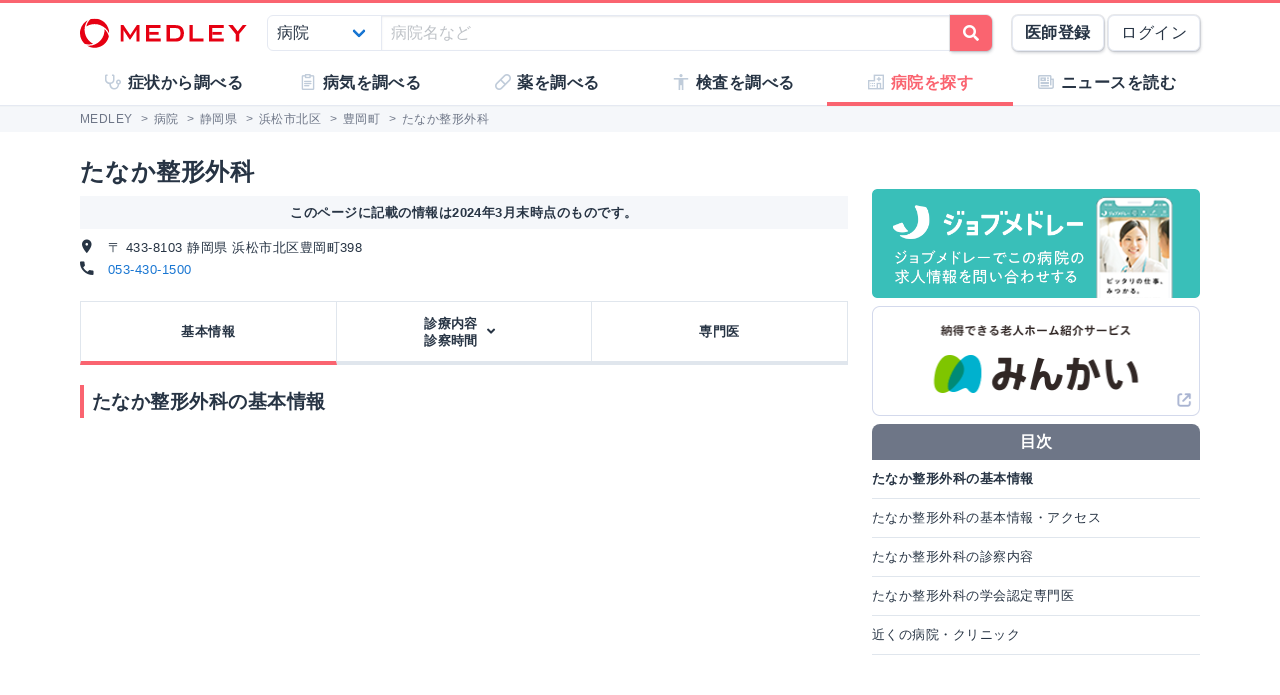

--- FILE ---
content_type: text/html; charset=utf-8
request_url: https://medley.life/institutions/564d3d101c1b604d59c2d556/
body_size: 11842
content:
<!DOCTYPE html>
<html lang="ja">
  <head>

    <!--
         <script async src="//pagead2.googlesyndication.com/pagead/js/adsbygoogle.js"></script>
         <script>
         (adsbygoogle = window.adsbygoogle || []).push({
         google_ad_client: "ca-pub-5360158259374713",
         enable_page_level_ads: true
         });
         </script>
    -->


        <script>
    window.medley_navi = [{"uri":"/institutions/564d3d101c1b604d59c2d556","label":"基本情報","action_name":"show"},{"uri":"#","label":"診療内容\u003cbr/\u003e診察時間","action_name":"field","subnavi":[{"uri":"/institutions/564d3d101c1b604d59c2d556/f_%E6%95%B4%E5%BD%A2%E5%A4%96%E7%A7%91","label":"整形外科"},{"uri":"/institutions/564d3d101c1b604d59c2d556/f_%E3%83%AA%E3%83%8F%E3%83%93%E3%83%AA%E3%83%86%E3%83%BC%E3%82%B7%E3%83%A7%E3%83%B3%E7%A7%91","label":"リハビリテーション科"}]},{"uri":"/institutions/564d3d101c1b604d59c2d556/staffs","label":"専門医","action_name":"staffs"}];
    window.medley_navi_active_action_name = "show";
  </script>


    <meta name="csrf-param" content="authenticity_token" />
<meta name="csrf-token" content="qsFBW59zCKChQi00A0o7jorUT1NVGerDxsP0sp1KXzYm4eTrCn-rkT1gOAexrluS6cSM85WFPe-UvpyZgKK6aQ" />

    <meta name="viewport" content="width=device-width, initial-scale=1.0, user-scalable=yes">

    <link rel="stylesheet" href="https://cdn.medley.life/static/assets/fonts-7bee9c64bc8c0a5c873f2bd417f51f158aff76cffa13e627736fe83fa83d0e58.css" media="all" />
    <link rel="stylesheet" href="https://cdn.medley.life/static/assets/users/re/main-656ce823cb3727f004ddc3c839bf407f0089f3e8e4d75c41f8b1385edfe8c002.css" media="all" />


      <!-- Google Tag Manager -->
  <script>(function(w,d,s,l,i){w[l]=w[l]||[];w[l].push({'gtm.start':
      new Date().getTime(),event:'gtm.js'});var f=d.getElementsByTagName(s)[0],
      j=d.createElement(s),dl=l!='dataLayer'?'&l='+l:'';j.async=true;j.src=
      'https://www.googletagmanager.com/gtm.js?id='+i+dl;f.parentNode.insertBefore(j,f);
  })(window,document,'script','dataLayer','GTM-5ZKBR7');</script>
  <!-- End Google Tag Manager -->



    <meta charset="utf-8">
<title>たなか整形外科 - 静岡県浜松市北区 | MEDLEY(メドレー)</title>
<meta name="description" content="静岡県浜松市北区にあるたなか整形外科の基本情報です。診療科目・外来受付時間・交通アクセス・駐車場の有無などを掲載しています。病院・クリニックを探すなら医師たちがつくるオンライン医療事典 MEDLEY(メドレー) でチェック。">
<meta name="keywords" content="たなか整形外科,静岡県,浜松市北区,病院,医院,検索,医師,medley,メドレー">
<meta property="og:url" content="https://medley.life/institutions/564d3d101c1b604d59c2d556/">
<meta property="og:locale" content="ja_JP">
<meta property="og:type" content="article">
<meta property="og:image" content="https://cdn.medley.life/public/img/medley_og.png">
<meta property="og:title" content="たなか整形外科 - 静岡県浜松市北区">
<meta property="og:site_name" content="MEDLEY(メドレー)">
<meta property="og:description" content="静岡県浜松市北区にあるたなか整形外科の基本情報です。診療科目・外来受付時間・交通アクセス・駐車場の有無などを掲載しています。病院・クリニックを探すなら医師たちがつくるオンライン医療事典 MEDLEY(メドレー) でチェック。">
<meta name="twitter:card" content="summary">
<meta name="twitter:site" content="@medley_life">
<meta name="twitter:creator" content="@medley_life">
<meta name="twitter:title" content="たなか整形外科 - 静岡県浜松市北区">
<meta name="twitter:description" content="静岡県浜松市北区にあるたなか整形外科の基本情報です。診療科目・外来受付時間・交通アクセス・駐車場の有無などを掲載しています。病院・クリニックを探すなら医師たちがつくるオンライン医療事典 MEDLEY(メドレー) でチェック。">
<meta property="article:publisher" content="https://www.facebook.com/life.medley/">
<meta property="fb:app_id" content="839930836058445">

<link rel="icon" type="image/x-icon" href="https://cdn.medley.life/static/assets/favicon-6a6d794908ee1a16f9630ab292b5cd020726dd7cb9d1803e25210f16302172b5.ico" />

<meta name="p:domain_verify" content="2de419865b63a9a96bc81614da3db0af"/>
<meta name="format-detection" content="telephone=no">
<meta name="google-site-verification" content="ApA8iSD1yKdYlJfRckGxAlG_LIlbKsxt-oOAd52CdX0" />


    <script async="async" src="https://www.googletagservices.com/tag/js/gpt.js"></script>

    <script>
      var googletag = googletag || {};
      googletag.cmd = googletag.cmd || [];
    </script>

    <script>
      googletag.cmd.push(function() {
         googletag.defineSlot('/111037781/medley3-ins-item-mb-bt-0', [320, 100], 'div-gpt-ad-medley3-ins-item-mb-bt-0').addService(googletag.pubads());
         googletag.defineSlot('/111037781/medley3-ins-item-mb-bt-1', [320, 100], 'div-gpt-ad-medley3-ins-item-mb-bt-1').addService(googletag.pubads());
         googletag.defineSlot('/111037781/medley3-ins-item-mr-bt-0', [300, 250], 'div-gpt-ad-medley3-ins-item-mr-bt-0').addService(googletag.pubads());
         googletag.defineSlot('/111037781/medley3-ins-item-mr-bt-1', [300, 250], 'div-gpt-ad-medley3-ins-item-mr-bt-1').addService(googletag.pubads());
         googletag.defineSlot('/111037781/medley3-ins-item-fr-bt-0', [300, 250], 'div-gpt-ad-medley3-ins-item-fr-bt-0').addService(googletag.pubads());
         (window.innerWidth > 768) &&  googletag.defineSlot('/111037781/medley3-ins-item-fr-pc-0', [300, 250], 'div-gpt-ad-medley3-ins-item-fr-pc-0').addService(googletag.pubads());
         googletag.defineSlot('/111037781/medley3-ins-item-sr-bt-0', [300, 250], 'div-gpt-ad-medley3-ins-item-sr-bt-0').addService(googletag.pubads());
         (window.innerWidth > 768) &&  googletag.defineSlot('/111037781/medley3-ins-item-sh-pc-0', [300, 600], 'div-gpt-ad-medley3-ins-item-sh-pc-0').addService(googletag.pubads());
        googletag.pubads().enableSingleRequest();
        googletag.enableServices();
      });
    </script>

    

    
  </head>

  <body>
      <!-- Google Tag Manager (noscript) -->
  <noscript><iframe src="https://www.googletagmanager.com/ns.html?id=GTM-5ZKBR7"
                    height="0" width="0" style="display:none;visibility:hidden"></iframe></noscript>
  <!-- End Google Tag Manager (noscript) -->

    <div id="ghost-app">
      <init-info :ruby_env='{"login_stat":null,"developmentp":false,"medley_user_status":0}'></init-info>

      <header id="header">
        <div class="is-hidden-tablet"
             style="border-top: 3px solid #fa6470; border-bottom: 2px solid #f0f3f5; position: fixed; top: 0; left: 0; z-index: 10; background-color: white; width: 100%;">

          <div class="columns is-xdropdown-itemgapless is-mobile is-0" style="height: 55px; align-items: center;">

            <div class="column" style="margin-left: 20px;">
              <a href="/">
                <img alt="MEDLEY（メドレー）" style="padding-top: 8px;" src="https://cdn.medley.life/static/assets/users/pc/header/logo-59e144a1dd8d457c2b4875adc3236e5202e134fe6ffbe32a163107d40956d0ea.svg" />
</a>            </div>

            <div class="column is-narrow">
              <sp-icon-menu
                :label=" '検索' "
                :term=" 'search' "
                @click=" $set($store.state, 'modal_opts', {type: 'search_box'}); "
              >
              </sp-icon-menu>
            </div>

            <div class="column is-narrow">
              <sp-icon-menu
                label="メニュー"
                term="bars"
                @click="$set($store.state, 'modal_opts', {type: 'sp_menu'});"
              >
              </sp-icon-menu>
            </div>
          </div>
        </div>

        <div class="is-hidden-mobile"
             style="border-top: 3px solid #fa6470; position: fixed; top: 0; left: 0; z-index: 10; width: 100%;">
          <div style="background-color: white">
            <div class="container">
              <!-- div class="xcolumns is-gapless" style="height: 60px; margin-bottom: 0; display: flex; justify-content: space-between; align-items: center; background-color: white;" -->
              <div class="has-text-flex-space-between" style="height: 60px; margin-bottom: 0; background-color: white;">
                <a style="padding-top: 8px;" href="/">
                  <img alt="MEDLEY（メドレー）" src="https://cdn.medley.life/static/assets/users/pc/header/logo-59e144a1dd8d457c2b4875adc3236e5202e134fe6ffbe32a163107d40956d0ea.svg" />
</a>
                <div style="flex-grow: 2; padding: 20px;">
                  <search-box :p_disp_mode="0"></search-box>
                </div>

                <div class='has-text-flex-space-between'>
                  <!-- div class="is-pulled-right c-join-with-border " style="font-size: 0.8rem;" -->
                    <a href='/me/concept' class='button has-text-weight-bold'>医師登録</a>
                    &nbsp;
                    <a href='/me/login' class='button'>ログイン</a>
                  <!-- /div -->
                </div>
              </div>
            </div>
          </div>

          <transition name="tabletmenu-collapsed">
            <div v-show="$store.state.page_y_offset >= 20 && (scroll_yvec() > 0)"
                 style="position: relative; border-bottom: 1px solid #f0f3f5;"
            >
            </div>
          </transition>
          <transition name="tabletmenu">
            <div v-if="$store.state.page_y_offset < 20 || !(scroll_yvec() > 0)"
                 style="position: relative; border-bottom: 1px solid #f0f3f5; background-color: white;"
            >
              <div style="position: absolute; bottom: 0px; border-top: 1px solid #e5e9f2; width: 100%;"></div>
              <div class="container">
                <div style="margin: 0 0px;">
                  <ul class="c-toptabs columns is-gapless is-mobile">
                      <li class="c-toptab column " style="height: 43px; display: flex; justify-content: center; align-items: center;">
                        <span style="font-weight: bold;" class="c-toptab-content">
                          <a class="c-toptab-content-title" style="width: 100%; height: 100%; display: flex; justify-content: center; align-items: center;" href="/symptoms/">
                            <span class="icon"><i style="color: #c0ccda;" class="fa icon-symptoms"></i></span>
                            <span>症状から調べる</span>
</a>                        </span>
                      </li>
                      <li class="c-toptab column " style="height: 43px; display: flex; justify-content: center; align-items: center;">
                        <span style="font-weight: bold;" class="c-toptab-content">
                          <a class="c-toptab-content-title" style="width: 100%; height: 100%; display: flex; justify-content: center; align-items: center;" href="/diseases/">
                            <span class="icon"><i style="color: #c0ccda;" class="fa icon-diseases"></i></span>
                            <span>病気を調べる</span>
</a>                        </span>
                      </li>
                      <li class="c-toptab column " style="height: 43px; display: flex; justify-content: center; align-items: center;">
                        <span style="font-weight: bold;" class="c-toptab-content">
                          <a class="c-toptab-content-title" style="width: 100%; height: 100%; display: flex; justify-content: center; align-items: center;" href="/medicines/">
                            <span class="icon"><i style="color: #c0ccda;" class="fa icon-medicine"></i></span>
                            <span>薬を調べる</span>
</a>                        </span>
                      </li>
                      <li class="c-toptab column " style="height: 43px; display: flex; justify-content: center; align-items: center;">
                        <span style="font-weight: bold;" class="c-toptab-content">
                          <a class="c-toptab-content-title" style="width: 100%; height: 100%; display: flex; justify-content: center; align-items: center;" href="/tests/">
                            <span class="icon"><i style="color: #c0ccda;" class="fa icon-tests"></i></span>
                            <span>検査を調べる</span>
</a>                        </span>
                      </li>
                      <li class="c-toptab column is-active" style="height: 43px; display: flex; justify-content: center; align-items: center;">
                        <span style="font-weight: bold;" class="c-toptab-content">
                          <a class="c-toptab-content-title" style="width: 100%; height: 100%; display: flex; justify-content: center; align-items: center;" href="/institutions/">
                            <span class="icon"><i style="color: #c0ccda;" class="fa icon-institutions"></i></span>
                            <span>病院を探す</span>
</a>                        </span>
                      </li>
                      <li class="c-toptab column " style="height: 43px; display: flex; justify-content: center; align-items: center;">
                        <span style="font-weight: bold;" class="c-toptab-content">
                          <a class="c-toptab-content-title" style="width: 100%; height: 100%; display: flex; justify-content: center; align-items: center;" href="/news/column/">
                            <span class="icon"><i style="color: #c0ccda;" class="fa icon-news"></i></span>
                            <span>ニュースを読む</span>
</a>                        </span>
                      </li>
                  </ul>
                </div>
              </div>
            </div>
          </transition>
        </div>
      </header>

      <div id="ghost-app-modal-box"></div>

      <main id="main-contents">
        <div id="ghost-app-main" class="pt60">
          <div class="is-hidden-mobile" style="height: 46px;"></div>

                <nav class="breadcrumbs">
      <div class="breadcrumbs__mask">
        <div class='container'>
          <ol itemscope itemtype="http://schema.org/BreadcrumbList">
              <li itemprop="itemListElement" itemscope itemtype="http://schema.org/ListItem">
                  <a href="/" itemscope itemtype="http://schema.org/Thing" itemprop="item">
                    <span itemprop="name">MEDLEY</span>
                  </a>
                  >
                <meta itemprop="position" content="1" />
              </li>
              <li itemprop="itemListElement" itemscope itemtype="http://schema.org/ListItem">
                  <a href="/institutions/" itemscope itemtype="http://schema.org/Thing" itemprop="item">
                    <span itemprop="name">病院</span>
                  </a>
                  >
                <meta itemprop="position" content="2" />
              </li>
              <li itemprop="itemListElement" itemscope itemtype="http://schema.org/ListItem">
                  <a href="/institutions/pref_%E9%9D%99%E5%B2%A1%E7%9C%8C/" itemscope itemtype="http://schema.org/Thing" itemprop="item">
                    <span itemprop="name">静岡県</span>
                  </a>
                  >
                <meta itemprop="position" content="3" />
              </li>
              <li itemprop="itemListElement" itemscope itemtype="http://schema.org/ListItem">
                  <a href="/institutions/pref_%E9%9D%99%E5%B2%A1%E7%9C%8C/city_%E6%B5%9C%E6%9D%BE%E5%B8%82%E5%8C%97%E5%8C%BA/" itemscope itemtype="http://schema.org/Thing" itemprop="item">
                    <span itemprop="name">浜松市北区</span>
                  </a>
                  >
                <meta itemprop="position" content="4" />
              </li>
              <li itemprop="itemListElement" itemscope itemtype="http://schema.org/ListItem">
                  <a href="/institutions/pref_%E9%9D%99%E5%B2%A1%E7%9C%8C/city_%E6%B5%9C%E6%9D%BE%E5%B8%82%E5%8C%97%E5%8C%BA/town_%E8%B1%8A%E5%B2%A1%E7%94%BA/" itemscope itemtype="http://schema.org/Thing" itemprop="item">
                    <span itemprop="name">豊岡町</span>
                  </a>
                  >
                <meta itemprop="position" content="5" />
              </li>
              <li itemprop="itemListElement" itemscope itemtype="http://schema.org/ListItem">
                  <span itemprop="name">たなか整形外科</span>
                <meta itemprop="position" content="6" />
              </li>
          </ol>
        </div>
      </div>
    </nav>





          <div class="container">
            


          </div>



            <div class="container">
              <div class="l-pad">
                



<div class="columns">
  <section id="institions-contents" class="column">
    <div>
      <div class="c-h1-top">たなか整形外科</div>
      <div class='c-note has-text-centered has-text-weight-bold' style='margin-bottom: 8px;'>
        このページに記載の情報は2024年3月末時点のものです。
      </div>
      <div class="is-size-6">
        <address>
          <i class="fa micon-address mr10"></i>
          〒 433-8103 静岡県 浜松市北区豊岡町398
        </address>
        <div>
          <i class="fa micon-tel mr10"></i>
          <a href="tel:053-430-1500">053-430-1500</a>
        </div>
      </div>
    </div>

    <div class="l-not-xpad">
    <ul class='columns is-gapless is-mobile c-tabs ' style='position: relative;'>
        <li class="column has-text-centered c-tab is-active">
          <div class='c-tab-content'
               @click=" mset_location('/institutions/564d3d101c1b604d59c2d556'); "
          >

            <div class='columns is-0 is-mobile c-tab-content-title is-size-large'>
              <div class='column is-narrow '>
                <a class='is-black' href='/institutions/564d3d101c1b604d59c2d556' >
                  基本情報
                </a>
              </div>
            </div>

          </div>
        </li>

        <li class="column has-text-centered c-tab ">
          <div class='c-tab-content'
               @click.prevent=" $set($store.state, 'modal_opts', {type: 'ar_linktag', title: '診療科を選択してください' ,ar_info: [{&quot;uri&quot;:&quot;/institutions/564d3d101c1b604d59c2d556/f_%E6%95%B4%E5%BD%A2%E5%A4%96%E7%A7%91&quot;,&quot;label&quot;:&quot;整形外科&quot;},{&quot;uri&quot;:&quot;/institutions/564d3d101c1b604d59c2d556/f_%E3%83%AA%E3%83%8F%E3%83%93%E3%83%AA%E3%83%86%E3%83%BC%E3%82%B7%E3%83%A7%E3%83%B3%E7%A7%91&quot;,&quot;label&quot;:&quot;リハビリテーション科&quot;}]}); "
          >

            <div class='columns is-0 is-mobile c-tab-content-title is-size-large'>
              <div class='column is-narrow '>
                <a class='is-black' href='#' >
                  診療内容<br/>診察時間
                </a>
              </div>
                <div class='column is-narrow'>
                  <i class="fa fa-angle-down" style='width: 2em;'></i>
                </div>
            </div>

          </div>
        </li>

        <li class="column has-text-centered c-tab ">
          <div class='c-tab-content'
               @click=" mset_location('/institutions/564d3d101c1b604d59c2d556/staffs'); "
          >

            <div class='columns is-0 is-mobile c-tab-content-title is-size-large'>
              <div class='column is-narrow '>
                <a class='is-black' href='/institutions/564d3d101c1b604d59c2d556/staffs' >
                  専門医
                </a>
              </div>
            </div>

          </div>
        </li>


    </ul>
    </div>

  <header>
    <h1 class="c-h1">たなか整形外科の基本情報</h1>
  </header>

    <div class="institution-image">
      <iframe
        class='is-hidden-tablet c-map'
        width="100%" height="320px" frameborder="0" style="border:0; pointer-events: none;"
        src="https://www.google.com/maps/embed/v1/place?key=AIzaSyCWaUDshh1tWnMCZd8-ZTOb2VBXGtgOaAQ&q=34.78812,137.721926"
        allowfullscreen>
      </iframe>
      <iframe
        class='is-hidden-mobile'
        width="100%" height="400px" frameborder="0" style="border:0"
        src="https://www.google.com/maps/embed/v1/place?key=AIzaSyCWaUDshh1tWnMCZd8-ZTOb2VBXGtgOaAQ&q=34.78812,137.721926"
        allowfullscreen>
      </iframe>
    </div>
      <div style='text-align: right;'>
        <a href="https://maps.apple.com/?q=34.78812,137.721926">地図アプリで開く</a>
      </div>

  <section class="o-item-content">
    <header>
      <h2 class="c-h2">たなか整形外科の基本情報・アクセス</h2>
    </header>

    <table class="table is-fullwidth is-bordered is-th-gray is-medley is-font-size-small">
      <tr>
        <th class="w100 bs-bb">施設名</th>
        <td>
          <p>たなか整形外科</p>
          <p class="is-gray">タナカセイケイゲカ</p>
        </td>
      </tr>
      <tr>
        <th>住所</th>
        <td>
          〒 433-8103 静岡県 浜松市北区豊岡町398
            <div style='text-align: right;'>
              <a href="https://maps.apple.com/?q=34.78812,137.721926">地図アプリで開く</a>
            </div>
        </td>
      </tr>
        <tr>
          <th>電話番号</th>
          <td>
            <a href="tel:053-430-1500">053-430-1500</a>
          </td>
        </tr>
        <tr>
          <th>アクセス</th>
          <td>遠鉄バス 56番テクノ都田行き 中ノ平北バス停下車すぐ</td>
        </tr>
      <tr>
        <th>駐車場</th>
        <td>無料 60 台 / 有料 - 台</td>
      </tr>
      <tr>
        <th>病床数</th>
        <td>合計: - (
          一般: - /
          療養: - /
          精神: - /
          感染症: - /
          結核: -)</td>
      </tr>
        <tr>
          <th>Webサイト</th>
          <td><a target="_blank" rel="noopener noreferrer" href="http://www.tanaka-seikeigeka.com">http://www.tanaka-seikeigeka.com</a></td>
        </tr>
    </table>

    <div class='c-ad'>
<div id='div-gpt-ad-medley3-ins-item-mr-bt-0' style='' class=' '></div>    </div>

  </section>

  <section class="o-item-content">
    <header>
      <h2 class="c-h2">たなか整形外科の診察内容</h2>
    </header>

    <section>
      <header>
        <h3 class="c-h3">診療科ごとの案内(診療時間・専門医など)</h3>
      </header>

      <div class="tags">
          <a class="tag" href="/institutions/564d3d101c1b604d59c2d556/f_%E6%95%B4%E5%BD%A2%E5%A4%96%E7%A7%91/">
            整形外科
</a>          <a class="tag" href="/institutions/564d3d101c1b604d59c2d556/f_%E3%83%AA%E3%83%8F%E3%83%93%E3%83%AA%E3%83%86%E3%83%BC%E3%82%B7%E3%83%A7%E3%83%B3%E7%A7%91/">
            リハビリテーション科
</a>      </div>

      <div class='c-ad'>
<div id='div-gpt-ad-medley3-ins-item-mb-bt-0' style='' class=' '></div>      </div>

    </section>


  </section>

    <section class="o-item-content">
      <header>
        <h2 class="c-h2">たなか整形外科の学会認定専門医</h2>
      </header>

      <div class="bulma">
        <table class="table is-fullwidth is-bordered is-th-gray is-medley is-font-size-small">
          <tr>
            <th>専門医資格</th>
            <th>人数</th>
          </tr>
            <tr>
              <td>整形外科専門医</td>
              <td>1.0人</td>
            </tr>
        </table>
      </div>
      <p class="mt10 fs-x-s-s">※人数が小数点以下になっている場合があります。これは常勤職員を１人とし、非常勤職員が小数で計算されるためです。</p>
      <div class="ta-c">
        <a class="c-see-more" href="/institutions/564d3d101c1b604d59c2d556/staffs/">すべての専門医情報をみる</a>
      </div>
    </section>

  <div class='c-ad'>
<div id='div-gpt-ad-medley3-ins-item-mr-bt-1' style='' class=' '></div>  </div>

    <div class="l-not-xpad">
    <ul class='columns is-gapless is-mobile c-tabs c-tabs-bottom' style='position: relative;'>
        <li class="column has-text-centered c-tab is-active">
          <div class='c-tab-content'
               @click=" mset_location('/institutions/564d3d101c1b604d59c2d556'); "
          >

            <div class='columns is-0 is-mobile c-tab-content-title is-size-large'>
              <div class='column is-narrow '>
                <a class='is-black' href='/institutions/564d3d101c1b604d59c2d556' >
                  基本情報
                </a>
              </div>
            </div>

          </div>
        </li>

        <li class="column has-text-centered c-tab ">
          <div class='c-tab-content'
               @click.prevent=" $set($store.state, 'modal_opts', {type: 'ar_linktag', title: '診療科を選択してください' ,ar_info: [{&quot;uri&quot;:&quot;/institutions/564d3d101c1b604d59c2d556/f_%E6%95%B4%E5%BD%A2%E5%A4%96%E7%A7%91&quot;,&quot;label&quot;:&quot;整形外科&quot;},{&quot;uri&quot;:&quot;/institutions/564d3d101c1b604d59c2d556/f_%E3%83%AA%E3%83%8F%E3%83%93%E3%83%AA%E3%83%86%E3%83%BC%E3%82%B7%E3%83%A7%E3%83%B3%E7%A7%91&quot;,&quot;label&quot;:&quot;リハビリテーション科&quot;}]}); "
          >

            <div class='columns is-0 is-mobile c-tab-content-title is-size-large'>
              <div class='column is-narrow '>
                <a class='is-black' href='#' >
                  診療内容<br/>診察時間
                </a>
              </div>
                <div class='column is-narrow'>
                  <i class="fa fa-angle-down" style='width: 2em;'></i>
                </div>
            </div>

          </div>
        </li>

        <li class="column has-text-centered c-tab ">
          <div class='c-tab-content'
               @click=" mset_location('/institutions/564d3d101c1b604d59c2d556/staffs'); "
          >

            <div class='columns is-0 is-mobile c-tab-content-title is-size-large'>
              <div class='column is-narrow '>
                <a class='is-black' href='/institutions/564d3d101c1b604d59c2d556/staffs' >
                  専門医
                </a>
              </div>
            </div>

          </div>
        </li>


    </ul>
    </div>

<div style='width: 100%; margin-top: 24px; margin-bottom: 16px;'> <div class='columns is-0'>  <div class='column  is-hidden-mobile'></div>  <div class='column is-narrow has-text-flex-centered'><div id='div-gpt-ad-medley3-ins-item-fr-bt-0' style='' class=' '></div>  </div>  <div class='column is-narrow  is-hidden-mobile'><div style='width: 16px; height: 8px;'></div>  </div>  <div class='column is-narrow has-text-flex-centered  is-hidden-mobile'><div id='div-gpt-ad-medley3-ins-item-fr-pc-0' style='' class=' is-hidden-mobile'></div>  </div>  <div class='column  is-hidden-mobile'></div> </div></div>
    <div class='l-not-xpad'>
      <div class="c-note">
        <p>この情報は、厚労省および都道府県が公開する情報に基づいています。最新の情報についてはたなか整形外科へ直接お問い合わせください。</p>
        <a class="mt20 mb10 note-link" href="/pages/contact/?inq_url=https%3A%2F%2Fmedley.life%2Finstitutions%2F564d3d101c1b604d59c2d556%2F">掲載内容にお気づきの点がある方はこちら</a>
      </div>
    </div>

      <section class="o-item-content">
          <header>
            <h2 class="c-h2">近くの病院・クリニック</h2>
          </header>
        <div class="l-not-xpad">
          <ul class="lst-n p0">
            


<li class="c-search-item" style="padding-left: 16px;">
  <div class="d-b item-card" @click=' mset_location("/institutions/564d3c9b1c1b604d59c2ca04/"); '>
    <div>
      <label class="tag is-light">
        歯科診療所
      </label>
      <h2 class="c-h1-card" style="display: inline;">
        <a class="decorative-link" href="/institutions/564d3c9b1c1b604d59c2ca04/">山本歯科豊岡診療所</a>
      </h2>
      <p class="mt5 mb0">
            <label class="tag">土曜診察</label>
      </p>
    </div>

      <div class="mt10 is-size-6">
        <span class="fw-b">診療科：</span>歯科
      </div>
    <div style="height: 10px;"></div>

    <div class="columns is-2 is-size-6">
      <div class="column">
        <div class="mt0 mb5 clearfix">
          <div class="fl-l w20">
            <i class="icon-address fc-bg500 mr5"></i>
          </div>
          <div class="ml20">
            〒4338103
            静岡県浜松市北区豊岡町195-5
          </div>
        </div>
        <div class="mt0 mb5 clearfix">
          <div class="fl-l w20">
            <i class="icon-tel fc-bg500 mr5"></i>
          </div>
          <div class="ml20">
            053-437-0118
          </div>
        </div>
          <div class="mt0 mb5 clearfix">
            <div class="fl-l w20">
              <i class="icon-access fc-bg500 mr5"></i>
            </div>
            <div class="ml20">
              遠鉄バス豊岡バス停より南東方向へ徒歩5分
            </div>
          </div>
      </div>

      <div class="column">
          <p class="m0 fw-b">歯科 診療時間</p>
          <table class="table is-size-7 is-medley is-fullwidth is-bordered is-th-gray is-narrow" style="margin-bottom: 0;">
            <tr>
              <th class="p0 ta-c" style="max-width: 40%;"></th>

                <th class="p0 ta-c xw25" style='text-align: center;'>
                  月
                </th>
                <th class="p0 ta-c xw25" style='text-align: center;'>
                  火
                </th>
                <th class="p0 ta-c xw25" style='text-align: center;'>
                  水
                </th>
                <th class="p0 ta-c xw25" style='text-align: center;'>
                  木
                </th>
                <th class="p0 ta-c xw25" style='text-align: center;'>
                  金
                </th>
                <th class="p0 ta-c xw25 fc-b500" style='text-align: center;'>
                  土
                </th>
                <th class="p0 ta-c xw25 fc-r300" style='text-align: center;'>
                  日
                </th>
                <th class="p0 ta-c xw25 fc-r300" style='text-align: center;'>
                  祝
                </th>
            </tr>
              <tr>
                <td class="p0 ta-c">09:00-12:00</td>
                  <td class="p0 ta-c xw25">
                    ●
                  </td>
                  <td class="p0 ta-c xw25">
                    ●
                  </td>
                  <td class="p0 ta-c xw25">
                    ●
                  </td>
                  <td class="p0 ta-c xw25">
                    
                  </td>
                  <td class="p0 ta-c xw25">
                    ●
                  </td>
                  <td class="p0 ta-c xw25 fc-b500">
                    ●
                  </td>
                  <td class="p0 ta-c xw25 fc-r300">
                    
                  </td>
                  <td class="p0 ta-c xw25 fc-r300">
                    
                  </td>
              </tr>
              <tr>
                <td class="p0 ta-c">14:30-18:30</td>
                  <td class="p0 ta-c xw25">
                    ●
                  </td>
                  <td class="p0 ta-c xw25">
                    ●
                  </td>
                  <td class="p0 ta-c xw25">
                    ●
                  </td>
                  <td class="p0 ta-c xw25">
                    
                  </td>
                  <td class="p0 ta-c xw25">
                    ●
                  </td>
                  <td class="p0 ta-c xw25 fc-b500">
                    
                  </td>
                  <td class="p0 ta-c xw25 fc-r300">
                    
                  </td>
                  <td class="p0 ta-c xw25 fc-r300">
                    
                  </td>
              </tr>
              <tr>
                <td class="p0 ta-c">14:30-16:00</td>
                  <td class="p0 ta-c xw25">
                    
                  </td>
                  <td class="p0 ta-c xw25">
                    
                  </td>
                  <td class="p0 ta-c xw25">
                    
                  </td>
                  <td class="p0 ta-c xw25">
                    
                  </td>
                  <td class="p0 ta-c xw25">
                    
                  </td>
                  <td class="p0 ta-c xw25 fc-b500">
                    ●
                  </td>
                  <td class="p0 ta-c xw25 fc-r300">
                    
                  </td>
                  <td class="p0 ta-c xw25 fc-r300">
                    
                  </td>
              </tr>
          </table>
      </div>
    </div>
  </div>
</li>

  <li class="c-search-item" style="padding-left: 16px;">
    <ins class="adsbygoogle"
         style="display:block"
         data-ad-format="fluid"
         data-ad-layout-key="-hf-4+1x-6q+89"
         data-ad-client="ca-pub-5360158259374713"
         data-ad-slot="7524465480"></ins>

  </li>


<li class="c-search-item" style="padding-left: 16px;">
  <div class="d-b item-card" @click=' mset_location("/institutions/5b2a974c9aefea5baa05c165/"); '>
    <div>
      <label class="tag is-light">
        歯科診療所
      </label>
      <h2 class="c-h1-card" style="display: inline;">
        <a class="decorative-link" href="/institutions/5b2a974c9aefea5baa05c165/">ケイ・デンタルクリニック</a>
      </h2>
      <p class="mt5 mb0">
            <label class="tag">土曜診察</label>
      </p>
    </div>

      <div class="mt10 is-size-6">
        <span class="fw-b">診療科：</span>歯科 小児歯科 歯科口腔外科
      </div>
    <div style="height: 10px;"></div>

    <div class="columns is-2 is-size-6">
      <div class="column">
        <div class="mt0 mb5 clearfix">
          <div class="fl-l w20">
            <i class="icon-address fc-bg500 mr5"></i>
          </div>
          <div class="ml20">
            〒4338103
            静岡県浜松市北区豊岡町111
          </div>
        </div>
        <div class="mt0 mb5 clearfix">
          <div class="fl-l w20">
            <i class="icon-tel fc-bg500 mr5"></i>
          </div>
          <div class="ml20">
            053-420-6480
          </div>
        </div>
          <div class="mt0 mb5 clearfix">
            <div class="fl-l w20">
              <i class="icon-access fc-bg500 mr5"></i>
            </div>
            <div class="ml20">
              遠鉄バス三方原営業所前バス停より北へ徒歩25分 / とよおか病院となり
            </div>
          </div>
      </div>

      <div class="column">
          <p class="m0 fw-b">歯科 診療時間</p>
          <table class="table is-size-7 is-medley is-fullwidth is-bordered is-th-gray is-narrow" style="margin-bottom: 0;">
            <tr>
              <th class="p0 ta-c" style="max-width: 40%;"></th>

                <th class="p0 ta-c xw25" style='text-align: center;'>
                  月
                </th>
                <th class="p0 ta-c xw25" style='text-align: center;'>
                  火
                </th>
                <th class="p0 ta-c xw25" style='text-align: center;'>
                  水
                </th>
                <th class="p0 ta-c xw25" style='text-align: center;'>
                  木
                </th>
                <th class="p0 ta-c xw25" style='text-align: center;'>
                  金
                </th>
                <th class="p0 ta-c xw25 fc-b500" style='text-align: center;'>
                  土
                </th>
                <th class="p0 ta-c xw25 fc-r300" style='text-align: center;'>
                  日
                </th>
                <th class="p0 ta-c xw25 fc-r300" style='text-align: center;'>
                  祝
                </th>
            </tr>
              <tr>
                <td class="p0 ta-c">09:30-13:00</td>
                  <td class="p0 ta-c xw25">
                    ●
                  </td>
                  <td class="p0 ta-c xw25">
                    ●
                  </td>
                  <td class="p0 ta-c xw25">
                    
                  </td>
                  <td class="p0 ta-c xw25">
                    ●
                  </td>
                  <td class="p0 ta-c xw25">
                    ●
                  </td>
                  <td class="p0 ta-c xw25 fc-b500">
                    ●
                  </td>
                  <td class="p0 ta-c xw25 fc-r300">
                    
                  </td>
                  <td class="p0 ta-c xw25 fc-r300">
                    
                  </td>
              </tr>
              <tr>
                <td class="p0 ta-c">14:30-19:00</td>
                  <td class="p0 ta-c xw25">
                    ●
                  </td>
                  <td class="p0 ta-c xw25">
                    ●
                  </td>
                  <td class="p0 ta-c xw25">
                    
                  </td>
                  <td class="p0 ta-c xw25">
                    ●
                  </td>
                  <td class="p0 ta-c xw25">
                    ●
                  </td>
                  <td class="p0 ta-c xw25 fc-b500">
                    
                  </td>
                  <td class="p0 ta-c xw25 fc-r300">
                    
                  </td>
                  <td class="p0 ta-c xw25 fc-r300">
                    
                  </td>
              </tr>
              <tr>
                <td class="p0 ta-c">14:30-18:00</td>
                  <td class="p0 ta-c xw25">
                    
                  </td>
                  <td class="p0 ta-c xw25">
                    
                  </td>
                  <td class="p0 ta-c xw25">
                    
                  </td>
                  <td class="p0 ta-c xw25">
                    
                  </td>
                  <td class="p0 ta-c xw25">
                    
                  </td>
                  <td class="p0 ta-c xw25 fc-b500">
                    ●
                  </td>
                  <td class="p0 ta-c xw25 fc-r300">
                    
                  </td>
                  <td class="p0 ta-c xw25 fc-r300">
                    
                  </td>
              </tr>
          </table>
      </div>
    </div>
  </div>
</li>



<li class="c-search-item" style="padding-left: 16px;">
  <div class="d-b item-card" @click=' mset_location("/institutions/564d3cf91c1b604d59c2d31e/"); '>
    <div>
      <label class="tag is-light">
        クリニック
      </label>
      <h2 class="c-h1-card" style="display: inline;">
        <a class="decorative-link" href="/institutions/564d3cf91c1b604d59c2d31e/">おおば小児科</a>
      </h2>
      <p class="mt5 mb0">
            <label class="tag">土曜診察</label>
      </p>
    </div>

      <div class="mt10 is-size-6">
        <span class="fw-b">診療科：</span>小児科 アレルギー科
      </div>
    <div style="height: 10px;"></div>

    <div class="columns is-2 is-size-6">
      <div class="column">
        <div class="mt0 mb5 clearfix">
          <div class="fl-l w20">
            <i class="icon-address fc-bg500 mr5"></i>
          </div>
          <div class="ml20">
            〒4338105
            静岡県浜松市北区三方原町1293-1
          </div>
        </div>
        <div class="mt0 mb5 clearfix">
          <div class="fl-l w20">
            <i class="icon-tel fc-bg500 mr5"></i>
          </div>
          <div class="ml20">
            053-437-2222
          </div>
        </div>
          <div class="mt0 mb5 clearfix">
            <div class="fl-l w20">
              <i class="icon-access fc-bg500 mr5"></i>
            </div>
            <div class="ml20">
              遠鉄バス『三方原公民館』下車、北へ歩いて1分
            </div>
          </div>
      </div>

      <div class="column">
          <p class="m0 fw-b">小児科 診療時間</p>
          <table class="table is-size-7 is-medley is-fullwidth is-bordered is-th-gray is-narrow" style="margin-bottom: 0;">
            <tr>
              <th class="p0 ta-c" style="max-width: 40%;"></th>

                <th class="p0 ta-c xw25" style='text-align: center;'>
                  月
                </th>
                <th class="p0 ta-c xw25" style='text-align: center;'>
                  火
                </th>
                <th class="p0 ta-c xw25" style='text-align: center;'>
                  水
                </th>
                <th class="p0 ta-c xw25" style='text-align: center;'>
                  木
                </th>
                <th class="p0 ta-c xw25" style='text-align: center;'>
                  金
                </th>
                <th class="p0 ta-c xw25 fc-b500" style='text-align: center;'>
                  土
                </th>
                <th class="p0 ta-c xw25 fc-r300" style='text-align: center;'>
                  日
                </th>
                <th class="p0 ta-c xw25 fc-r300" style='text-align: center;'>
                  祝
                </th>
            </tr>
              <tr>
                <td class="p0 ta-c">09:00-12:00</td>
                  <td class="p0 ta-c xw25">
                    ●
                  </td>
                  <td class="p0 ta-c xw25">
                    ●
                  </td>
                  <td class="p0 ta-c xw25">
                    ●
                  </td>
                  <td class="p0 ta-c xw25">
                    ●
                  </td>
                  <td class="p0 ta-c xw25">
                    ●
                  </td>
                  <td class="p0 ta-c xw25 fc-b500">
                    ●
                  </td>
                  <td class="p0 ta-c xw25 fc-r300">
                    
                  </td>
                  <td class="p0 ta-c xw25 fc-r300">
                    
                  </td>
              </tr>
              <tr>
                <td class="p0 ta-c">14:00-15:00</td>
                  <td class="p0 ta-c xw25">
                    ●
                  </td>
                  <td class="p0 ta-c xw25">
                    
                  </td>
                  <td class="p0 ta-c xw25">
                    ●
                  </td>
                  <td class="p0 ta-c xw25">
                    ●
                  </td>
                  <td class="p0 ta-c xw25">
                    ●
                  </td>
                  <td class="p0 ta-c xw25 fc-b500">
                    
                  </td>
                  <td class="p0 ta-c xw25 fc-r300">
                    
                  </td>
                  <td class="p0 ta-c xw25 fc-r300">
                    
                  </td>
              </tr>
              <tr>
                <td class="p0 ta-c">15:00-18:00</td>
                  <td class="p0 ta-c xw25">
                    ●
                  </td>
                  <td class="p0 ta-c xw25">
                    
                  </td>
                  <td class="p0 ta-c xw25">
                    ●
                  </td>
                  <td class="p0 ta-c xw25">
                    ●
                  </td>
                  <td class="p0 ta-c xw25">
                    ●
                  </td>
                  <td class="p0 ta-c xw25 fc-b500">
                    
                  </td>
                  <td class="p0 ta-c xw25 fc-r300">
                    
                  </td>
                  <td class="p0 ta-c xw25 fc-r300">
                    
                  </td>
              </tr>
          </table>
      </div>
    </div>
  </div>
</li>



<li class="c-search-item" style="padding-left: 16px;">
  <div class="d-b item-card" @click=' mset_location("/institutions/564d3cfb1c1b604d59c2d35a/"); '>
    <div>
      <label class="tag is-light">
        病院
      </label>
      <h2 class="c-h1-card" style="display: inline;">
        <a class="decorative-link" href="/institutions/564d3cfb1c1b604d59c2d35a/">医療法人社団 種光会 朝山病院</a>
      </h2>
      <p class="mt5 mb0">
            <label class="tag">土曜診察</label>
      </p>
    </div>

      <div class="mt10 is-size-6">
        <span class="fw-b">診療科：</span>心療内科 精神科 神経科
      </div>
    <div style="height: 10px;"></div>

    <div class="columns is-2 is-size-6">
      <div class="column">
        <div class="mt0 mb5 clearfix">
          <div class="fl-l w20">
            <i class="icon-address fc-bg500 mr5"></i>
          </div>
          <div class="ml20">
            〒4338104
            静岡県浜松市北区東三方町476-1
          </div>
        </div>
        <div class="mt0 mb5 clearfix">
          <div class="fl-l w20">
            <i class="icon-tel fc-bg500 mr5"></i>
          </div>
          <div class="ml20">
            0534201830
          </div>
        </div>
          <div class="mt0 mb5 clearfix">
            <div class="fl-l w20">
              <i class="icon-access fc-bg500 mr5"></i>
            </div>
            <div class="ml20">
              JR浜松駅バスターミナル13番乗り場 / 56番バス「市役所萩丘住宅テクノ都田行」乗車、愛隣下...
            </div>
          </div>
      </div>

      <div class="column">
          <p class="m0 fw-b">心療内科 診療時間</p>
          <table class="table is-size-7 is-medley is-fullwidth is-bordered is-th-gray is-narrow" style="margin-bottom: 0;">
            <tr>
              <th class="p0 ta-c" style="max-width: 40%;"></th>

                <th class="p0 ta-c xw25" style='text-align: center;'>
                  月
                </th>
                <th class="p0 ta-c xw25" style='text-align: center;'>
                  火
                </th>
                <th class="p0 ta-c xw25" style='text-align: center;'>
                  水
                </th>
                <th class="p0 ta-c xw25" style='text-align: center;'>
                  木
                </th>
                <th class="p0 ta-c xw25" style='text-align: center;'>
                  金
                </th>
                <th class="p0 ta-c xw25 fc-b500" style='text-align: center;'>
                  土
                </th>
                <th class="p0 ta-c xw25 fc-r300" style='text-align: center;'>
                  日
                </th>
                <th class="p0 ta-c xw25 fc-r300" style='text-align: center;'>
                  祝
                </th>
            </tr>
              <tr>
                <td class="p0 ta-c">09:00-12:00</td>
                  <td class="p0 ta-c xw25">
                    ●
                  </td>
                  <td class="p0 ta-c xw25">
                    ●
                  </td>
                  <td class="p0 ta-c xw25">
                    ●
                  </td>
                  <td class="p0 ta-c xw25">
                    ●
                  </td>
                  <td class="p0 ta-c xw25">
                    ●
                  </td>
                  <td class="p0 ta-c xw25 fc-b500">
                    ●
                  </td>
                  <td class="p0 ta-c xw25 fc-r300">
                    
                  </td>
                  <td class="p0 ta-c xw25 fc-r300">
                    
                  </td>
              </tr>
          </table>
      </div>
    </div>
  </div>
</li>


  <li class="c-search-item c-search-item-ad has-text-flex-centered">
<div id='div-gpt-ad-medley3-ins-item-mb-bt-1' style='' class=' '></div>  </li>

<li class="c-search-item" style="padding-left: 16px;">
  <div class="d-b item-card" @click=' mset_location("/institutions/564d3c771c1b604d59c2c666/"); '>
    <div>
      <label class="tag is-light">
        クリニック
      </label>
      <h2 class="c-h1-card" style="display: inline;">
        <a class="decorative-link" href="/institutions/564d3c771c1b604d59c2c666/">山田消化器内科クリニック</a>
      </h2>
      <p class="mt5 mb0">
            <label class="tag">土曜診察</label>
      </p>
    </div>

      <div class="mt10 is-size-6">
        <span class="fw-b">診療科：</span>消化器内科 内科
      </div>
    <div style="height: 10px;"></div>

    <div class="columns is-2 is-size-6">
      <div class="column">
        <div class="mt0 mb5 clearfix">
          <div class="fl-l w20">
            <i class="icon-address fc-bg500 mr5"></i>
          </div>
          <div class="ml20">
            〒4338105
            静岡県浜松市北区三方原町892番地の1
          </div>
        </div>
        <div class="mt0 mb5 clearfix">
          <div class="fl-l w20">
            <i class="icon-tel fc-bg500 mr5"></i>
          </div>
          <div class="ml20">
            053-430-1555
          </div>
        </div>
          <div class="mt0 mb5 clearfix">
            <div class="fl-l w20">
              <i class="icon-access fc-bg500 mr5"></i>
            </div>
            <div class="ml20">
              三方原協働センターより徒歩2分
            </div>
          </div>
      </div>

      <div class="column">
          <p class="m0 fw-b">消化器内科 診療時間</p>
          <table class="table is-size-7 is-medley is-fullwidth is-bordered is-th-gray is-narrow" style="margin-bottom: 0;">
            <tr>
              <th class="p0 ta-c" style="max-width: 40%;"></th>

                <th class="p0 ta-c xw25" style='text-align: center;'>
                  月
                </th>
                <th class="p0 ta-c xw25" style='text-align: center;'>
                  火
                </th>
                <th class="p0 ta-c xw25" style='text-align: center;'>
                  水
                </th>
                <th class="p0 ta-c xw25" style='text-align: center;'>
                  木
                </th>
                <th class="p0 ta-c xw25" style='text-align: center;'>
                  金
                </th>
                <th class="p0 ta-c xw25 fc-b500" style='text-align: center;'>
                  土
                </th>
                <th class="p0 ta-c xw25 fc-r300" style='text-align: center;'>
                  日
                </th>
                <th class="p0 ta-c xw25 fc-r300" style='text-align: center;'>
                  祝
                </th>
            </tr>
              <tr>
                <td class="p0 ta-c">08:30-12:00</td>
                  <td class="p0 ta-c xw25">
                    ●
                  </td>
                  <td class="p0 ta-c xw25">
                    ●
                  </td>
                  <td class="p0 ta-c xw25">
                    ●
                  </td>
                  <td class="p0 ta-c xw25">
                    ●
                  </td>
                  <td class="p0 ta-c xw25">
                    ●
                  </td>
                  <td class="p0 ta-c xw25 fc-b500">
                    ●
                  </td>
                  <td class="p0 ta-c xw25 fc-r300">
                    
                  </td>
                  <td class="p0 ta-c xw25 fc-r300">
                    
                  </td>
              </tr>
              <tr>
                <td class="p0 ta-c">14:00-19:00</td>
                  <td class="p0 ta-c xw25">
                    
                  </td>
                  <td class="p0 ta-c xw25">
                    
                  </td>
                  <td class="p0 ta-c xw25">
                    ●
                  </td>
                  <td class="p0 ta-c xw25">
                    
                  </td>
                  <td class="p0 ta-c xw25">
                    
                  </td>
                  <td class="p0 ta-c xw25 fc-b500">
                    
                  </td>
                  <td class="p0 ta-c xw25 fc-r300">
                    
                  </td>
                  <td class="p0 ta-c xw25 fc-r300">
                    
                  </td>
              </tr>
              <tr>
                <td class="p0 ta-c">15:00-19:00</td>
                  <td class="p0 ta-c xw25">
                    ●
                  </td>
                  <td class="p0 ta-c xw25">
                    
                  </td>
                  <td class="p0 ta-c xw25">
                    
                  </td>
                  <td class="p0 ta-c xw25">
                    
                  </td>
                  <td class="p0 ta-c xw25">
                    
                  </td>
                  <td class="p0 ta-c xw25 fc-b500">
                    
                  </td>
                  <td class="p0 ta-c xw25 fc-r300">
                    
                  </td>
                  <td class="p0 ta-c xw25 fc-r300">
                    
                  </td>
              </tr>
              <tr>
                <td class="p0 ta-c">16:00-19:00</td>
                  <td class="p0 ta-c xw25">
                    
                  </td>
                  <td class="p0 ta-c xw25">
                    ●
                  </td>
                  <td class="p0 ta-c xw25">
                    
                  </td>
                  <td class="p0 ta-c xw25">
                    
                  </td>
                  <td class="p0 ta-c xw25">
                    ●
                  </td>
                  <td class="p0 ta-c xw25 fc-b500">
                    ●
                  </td>
                  <td class="p0 ta-c xw25 fc-r300">
                    
                  </td>
                  <td class="p0 ta-c xw25 fc-r300">
                    
                  </td>
              </tr>
          </table>
      </div>
    </div>
  </div>
</li>



<li class="c-search-item" style="padding-left: 16px;">
  <div class="d-b item-card" @click=' mset_location("/institutions/5d1451dfa29b555a00a79962/"); '>
    <div>
      <label class="tag is-light">
        クリニック
      </label>
      <h2 class="c-h1-card" style="display: inline;">
        <a class="decorative-link" href="/institutions/5d1451dfa29b555a00a79962/">前嶋内科</a>
      </h2>
      <p class="mt5 mb0">
            <label class="tag">土曜診察</label>
      </p>
    </div>

      <div class="mt10 is-size-6">
        <span class="fw-b">診療科：</span>内科 循環器科 消化器科 呼吸器科 小児科
      </div>
    <div style="height: 10px;"></div>

    <div class="columns is-2 is-size-6">
      <div class="column">
        <div class="mt0 mb5 clearfix">
          <div class="fl-l w20">
            <i class="icon-address fc-bg500 mr5"></i>
          </div>
          <div class="ml20">
            〒4338105
            静岡県浜松市北区三方原町1153-17
          </div>
        </div>
        <div class="mt0 mb5 clearfix">
          <div class="fl-l w20">
            <i class="icon-tel fc-bg500 mr5"></i>
          </div>
          <div class="ml20">
            053-438-4655
          </div>
        </div>
          <div class="mt0 mb5 clearfix">
            <div class="fl-l w20">
              <i class="icon-access fc-bg500 mr5"></i>
            </div>
            <div class="ml20">
              遠州鉄道バス、都田(テクノ)線、三方原協働センター前、西に向かって約5分
            </div>
          </div>
      </div>

      <div class="column">
          <p class="m0 fw-b">内科 診療時間</p>
          <table class="table is-size-7 is-medley is-fullwidth is-bordered is-th-gray is-narrow" style="margin-bottom: 0;">
            <tr>
              <th class="p0 ta-c" style="max-width: 40%;"></th>

                <th class="p0 ta-c xw25" style='text-align: center;'>
                  月
                </th>
                <th class="p0 ta-c xw25" style='text-align: center;'>
                  火
                </th>
                <th class="p0 ta-c xw25" style='text-align: center;'>
                  水
                </th>
                <th class="p0 ta-c xw25" style='text-align: center;'>
                  木
                </th>
                <th class="p0 ta-c xw25" style='text-align: center;'>
                  金
                </th>
                <th class="p0 ta-c xw25 fc-b500" style='text-align: center;'>
                  土
                </th>
                <th class="p0 ta-c xw25 fc-r300" style='text-align: center;'>
                  日
                </th>
                <th class="p0 ta-c xw25 fc-r300" style='text-align: center;'>
                  祝
                </th>
            </tr>
              <tr>
                <td class="p0 ta-c">09:00-13:00</td>
                  <td class="p0 ta-c xw25">
                    ●
                  </td>
                  <td class="p0 ta-c xw25">
                    ●
                  </td>
                  <td class="p0 ta-c xw25">
                    ●
                  </td>
                  <td class="p0 ta-c xw25">
                    ●
                  </td>
                  <td class="p0 ta-c xw25">
                    ●
                  </td>
                  <td class="p0 ta-c xw25 fc-b500">
                    
                  </td>
                  <td class="p0 ta-c xw25 fc-r300">
                    
                  </td>
                  <td class="p0 ta-c xw25 fc-r300">
                    
                  </td>
              </tr>
              <tr>
                <td class="p0 ta-c">09:00-14:00</td>
                  <td class="p0 ta-c xw25">
                    
                  </td>
                  <td class="p0 ta-c xw25">
                    
                  </td>
                  <td class="p0 ta-c xw25">
                    
                  </td>
                  <td class="p0 ta-c xw25">
                    
                  </td>
                  <td class="p0 ta-c xw25">
                    
                  </td>
                  <td class="p0 ta-c xw25 fc-b500">
                    ●
                  </td>
                  <td class="p0 ta-c xw25 fc-r300">
                    
                  </td>
                  <td class="p0 ta-c xw25 fc-r300">
                    
                  </td>
              </tr>
              <tr>
                <td class="p0 ta-c">15:00-19:00</td>
                  <td class="p0 ta-c xw25">
                    ●
                  </td>
                  <td class="p0 ta-c xw25">
                    ●
                  </td>
                  <td class="p0 ta-c xw25">
                    ●
                  </td>
                  <td class="p0 ta-c xw25">
                    ●
                  </td>
                  <td class="p0 ta-c xw25">
                    ●
                  </td>
                  <td class="p0 ta-c xw25 fc-b500">
                    
                  </td>
                  <td class="p0 ta-c xw25 fc-r300">
                    
                  </td>
                  <td class="p0 ta-c xw25 fc-r300">
                    
                  </td>
              </tr>
          </table>
      </div>
    </div>
  </div>
</li>



<li class="c-search-item" style="padding-left: 16px;">
  <div class="d-b item-card" @click=' mset_location("/institutions/564d3cce1c1b604d59c2cf10/"); '>
    <div>
      <label class="tag is-light">
        歯科診療所
      </label>
      <h2 class="c-h1-card" style="display: inline;">
        <a class="decorative-link" href="/institutions/564d3cce1c1b604d59c2cf10/">若杉歯科医院</a>
      </h2>
      <p class="mt5 mb0">
            <label class="tag">土曜診察</label>
      </p>
    </div>

      <div class="mt10 is-size-6">
        <span class="fw-b">診療科：</span>歯科 小児歯科 歯科口腔外科
      </div>
    <div style="height: 10px;"></div>

    <div class="columns is-2 is-size-6">
      <div class="column">
        <div class="mt0 mb5 clearfix">
          <div class="fl-l w20">
            <i class="icon-address fc-bg500 mr5"></i>
          </div>
          <div class="ml20">
            〒4338104
            静岡県浜松市北区東三方町261-2
          </div>
        </div>
        <div class="mt0 mb5 clearfix">
          <div class="fl-l w20">
            <i class="icon-tel fc-bg500 mr5"></i>
          </div>
          <div class="ml20">
            053-438-3454
          </div>
        </div>
          <div class="mt0 mb5 clearfix">
            <div class="fl-l w20">
              <i class="icon-access fc-bg500 mr5"></i>
            </div>
            <div class="ml20">
              遠鉄バス テクノ都田線 赤松坂バス停より西へ徒歩3分
            </div>
          </div>
      </div>

      <div class="column">
          <p class="m0 fw-b">歯科 診療時間</p>
          <table class="table is-size-7 is-medley is-fullwidth is-bordered is-th-gray is-narrow" style="margin-bottom: 0;">
            <tr>
              <th class="p0 ta-c" style="max-width: 40%;"></th>

                <th class="p0 ta-c xw25" style='text-align: center;'>
                  月
                </th>
                <th class="p0 ta-c xw25" style='text-align: center;'>
                  火
                </th>
                <th class="p0 ta-c xw25" style='text-align: center;'>
                  水
                </th>
                <th class="p0 ta-c xw25" style='text-align: center;'>
                  木
                </th>
                <th class="p0 ta-c xw25" style='text-align: center;'>
                  金
                </th>
                <th class="p0 ta-c xw25 fc-b500" style='text-align: center;'>
                  土
                </th>
                <th class="p0 ta-c xw25 fc-r300" style='text-align: center;'>
                  日
                </th>
                <th class="p0 ta-c xw25 fc-r300" style='text-align: center;'>
                  祝
                </th>
            </tr>
              <tr>
                <td class="p0 ta-c">09:00-12:30</td>
                  <td class="p0 ta-c xw25">
                    ●
                  </td>
                  <td class="p0 ta-c xw25">
                    ●
                  </td>
                  <td class="p0 ta-c xw25">
                    ●
                  </td>
                  <td class="p0 ta-c xw25">
                    
                  </td>
                  <td class="p0 ta-c xw25">
                    ●
                  </td>
                  <td class="p0 ta-c xw25 fc-b500">
                    ●
                  </td>
                  <td class="p0 ta-c xw25 fc-r300">
                    
                  </td>
                  <td class="p0 ta-c xw25 fc-r300">
                    
                  </td>
              </tr>
              <tr>
                <td class="p0 ta-c">14:30-17:45</td>
                  <td class="p0 ta-c xw25">
                    ●
                  </td>
                  <td class="p0 ta-c xw25">
                    ●
                  </td>
                  <td class="p0 ta-c xw25">
                    ●
                  </td>
                  <td class="p0 ta-c xw25">
                    
                  </td>
                  <td class="p0 ta-c xw25">
                    ●
                  </td>
                  <td class="p0 ta-c xw25 fc-b500">
                    
                  </td>
                  <td class="p0 ta-c xw25 fc-r300">
                    
                  </td>
                  <td class="p0 ta-c xw25 fc-r300">
                    
                  </td>
              </tr>
          </table>
      </div>
    </div>
  </div>
</li>



<li class="c-search-item" style="padding-left: 16px;">
  <div class="d-b item-card" @click=' mset_location("/institutions/564d3cf71c1b604d59c2d2e5/"); '>
    <div>
      <label class="tag is-light">
        歯科診療所
      </label>
      <h2 class="c-h1-card" style="display: inline;">
        <a class="decorative-link" href="/institutions/564d3cf71c1b604d59c2d2e5/">ふじの木ファミリー歯科医院</a>
      </h2>
      <p class="mt5 mb0">
            <label class="tag">土曜診察</label>
      </p>
    </div>

      <div class="mt10 is-size-6">
        <span class="fw-b">診療科：</span>歯科 小児歯科 歯科口腔外科
      </div>
    <div style="height: 10px;"></div>

    <div class="columns is-2 is-size-6">
      <div class="column">
        <div class="mt0 mb5 clearfix">
          <div class="fl-l w20">
            <i class="icon-address fc-bg500 mr5"></i>
          </div>
          <div class="ml20">
            〒4338105
            静岡県浜松市北区三方原町739-4
          </div>
        </div>
        <div class="mt0 mb5 clearfix">
          <div class="fl-l w20">
            <i class="icon-tel fc-bg500 mr5"></i>
          </div>
          <div class="ml20">
            053-437-1020
          </div>
        </div>
          <div class="mt0 mb5 clearfix">
            <div class="fl-l w20">
              <i class="icon-access fc-bg500 mr5"></i>
            </div>
            <div class="ml20">
              遠鉄バス三方原公民館バス停より南へ徒歩3分
            </div>
          </div>
      </div>

      <div class="column">
          <p class="m0 fw-b">歯科 診療時間</p>
          <table class="table is-size-7 is-medley is-fullwidth is-bordered is-th-gray is-narrow" style="margin-bottom: 0;">
            <tr>
              <th class="p0 ta-c" style="max-width: 40%;"></th>

                <th class="p0 ta-c xw25" style='text-align: center;'>
                  月
                </th>
                <th class="p0 ta-c xw25" style='text-align: center;'>
                  火
                </th>
                <th class="p0 ta-c xw25" style='text-align: center;'>
                  水
                </th>
                <th class="p0 ta-c xw25" style='text-align: center;'>
                  木
                </th>
                <th class="p0 ta-c xw25" style='text-align: center;'>
                  金
                </th>
                <th class="p0 ta-c xw25 fc-b500" style='text-align: center;'>
                  土
                </th>
                <th class="p0 ta-c xw25 fc-r300" style='text-align: center;'>
                  日
                </th>
                <th class="p0 ta-c xw25 fc-r300" style='text-align: center;'>
                  祝
                </th>
            </tr>
              <tr>
                <td class="p0 ta-c">09:00-12:00</td>
                  <td class="p0 ta-c xw25">
                    ●
                  </td>
                  <td class="p0 ta-c xw25">
                    ●
                  </td>
                  <td class="p0 ta-c xw25">
                    
                  </td>
                  <td class="p0 ta-c xw25">
                    ●
                  </td>
                  <td class="p0 ta-c xw25">
                    ●
                  </td>
                  <td class="p0 ta-c xw25 fc-b500">
                    ●
                  </td>
                  <td class="p0 ta-c xw25 fc-r300">
                    
                  </td>
                  <td class="p0 ta-c xw25 fc-r300">
                    
                  </td>
              </tr>
              <tr>
                <td class="p0 ta-c">14:00-19:00</td>
                  <td class="p0 ta-c xw25">
                    ●
                  </td>
                  <td class="p0 ta-c xw25">
                    ●
                  </td>
                  <td class="p0 ta-c xw25">
                    
                  </td>
                  <td class="p0 ta-c xw25">
                    ●
                  </td>
                  <td class="p0 ta-c xw25">
                    ●
                  </td>
                  <td class="p0 ta-c xw25 fc-b500">
                    
                  </td>
                  <td class="p0 ta-c xw25 fc-r300">
                    
                  </td>
                  <td class="p0 ta-c xw25 fc-r300">
                    
                  </td>
              </tr>
              <tr>
                <td class="p0 ta-c">14:00-17:00</td>
                  <td class="p0 ta-c xw25">
                    
                  </td>
                  <td class="p0 ta-c xw25">
                    
                  </td>
                  <td class="p0 ta-c xw25">
                    
                  </td>
                  <td class="p0 ta-c xw25">
                    
                  </td>
                  <td class="p0 ta-c xw25">
                    
                  </td>
                  <td class="p0 ta-c xw25 fc-b500">
                    ●
                  </td>
                  <td class="p0 ta-c xw25 fc-r300">
                    
                  </td>
                  <td class="p0 ta-c xw25 fc-r300">
                    
                  </td>
              </tr>
          </table>
      </div>
    </div>
  </div>
</li>

          </ul>
        </div>
      </section>

  </section>

  <aside id="institutions-aside" class="bulma column is-narrow">
    <div class="l-aside">
      <div class="l-not-xpad">
          <div id="aside-ad" class='c-ad'>
<div id='div-gpt-ad-medley3-ins-item-sr-bt-0' style='' class=' '></div>          </div>

            <div class="mt25 has-text-centered">
              <a href="https://job-medley.com/register_medley/?name=%E3%81%9F%E3%81%AA%E3%81%8B%E6%95%B4%E5%BD%A2%E5%A4%96%E7%A7%91&amp;amp;url=https://medley.life/institutions/564d3d101c1b604d59c2d556&amp;amp;utm_source=medley.life&amp;amp;utm_medium=referral&amp;amp;utm_campaign=medley_institutions_reg">
                <img alt="たなか整形外科の求人を探す" width="100%" src="https://cdn.medley.life/static/assets/users/common/jm_banner-957253d98ad6ead06cfc0a068a17301ff35886a69c4aac28bdd4202dcf6cf0ba.png" />
</a>            </div>
          <div class="has-text-centered">
            <a href="https://minkai.jp/consultant?utm_source=medley.life&amp;utm_medium=referral&amp;utm_campaign=institutions">
              <img alt="納得できる老人ホーム紹介サービス「みんかい」" width="100%" src="https://cdn.medley.life/static/assets/users/common/minkai_banner-addd29d499e9771db28635c6859b304ceab19f1ad695337c7176bca20eff587e.png" />
</a>          </div>

        <div class="mb40">
  <div class="is-hidden-mobile">
    <navi-box-aside></navi-box-aside>
  </div>
        </div>




      </div>

<mstick><div id='div-gpt-ad-medley3-ins-item-sh-pc-0' style='' class=' is-hidden-mobile'></div></mstick>
      <span id="anchor-aside-bottom"></span>
    </div>
  </aside>
</div>

              </div>
            </div>


        </div>

          <aside class="is-hidden-tablet">
<span class="c-aside-h1">
  MEDLEYニュース新着記事
</span>
            <ul style="margin-top: 10px;">
              <li class="c-search-item-neat">
  <a href="/news/693fbf5db120a4c30cc08b0f/">
    <div class="columns is-mobile is-1">
      <div class="column is-narrow">
        <figure class="c-thumbnail is-64x64">
          <img alt="休日の頭痛、疲労感、眠気。実は「カフェイン切れ」かも？の写真" src="https://cdn.medley.life/scratch/etc/news_f0fd6a4f-ccb6-405d-8b07-e8ce2206018f_thumbnail.jpg?1765846800" />
        </figure>
      </div>
      <div class="column">
        <div>
            <div class="is-size-6 is-pink has-text-weight-bold">
              162 Share
            </div>
          <div class="is-size-6 is-black">
            休日の頭痛、疲労感、眠気。実は「カフェイン切れ」かも？
          </div>
        </div>
      </div>
    </div>
</a></li>
<li class="c-search-item-neat">
  <a href="/news/682eb41990cab8f06571e052/">
    <div class="columns is-mobile is-1">
      <div class="column is-narrow">
        <figure class="c-thumbnail is-64x64">
          <img alt="メロンやパイナップルで喉がイガイガ？ アレルギーと酵素反応の違いとはの写真" src="https://cdn.medley.life/scratch/etc/news_38932657-7c0e-428f-a546-ab1f5b53d563_thumbnail.jpg?1747900800" />
        </figure>
      </div>
      <div class="column">
        <div>
            <div class="is-size-6 is-pink has-text-weight-bold">
              90 Share
            </div>
          <div class="is-size-6 is-black">
            メロンやパイナップルで喉がイガイガ？ アレルギーと酵素反応の違いとは
          </div>
        </div>
      </div>
    </div>
</a></li>
<li class="c-search-item-neat">
  <a href="/news/67bd22f364054a28b0df5cd9/">
    <div class="columns is-mobile is-1">
      <div class="column is-narrow">
        <figure class="c-thumbnail is-64x64">
          <img alt="定期接種化される帯状疱疹ワクチンQ&amp;A：打つといい人、予防効果、副反応などの写真" src="https://cdn.medley.life/scratch/etc/news_958569b5-f325-451f-aa6b-dd73474484e6_thumbnail.jpg?1741659600" />
        </figure>
      </div>
      <div class="column">
        <div>
            <div class="is-size-6 is-pink has-text-weight-bold">
              399 Share
            </div>
          <div class="is-size-6 is-black">
            定期接種化される帯状疱疹ワクチンQ&amp;A：打つといい人、予防効果、副反応など
          </div>
        </div>
      </div>
    </div>
</a></li>
<li class="c-search-item-neat">
  <a href="/news/65f0fca6ae7b9d1216b02402/">
    <div class="columns is-mobile is-1">
      <div class="column is-narrow">
        <figure class="c-thumbnail is-64x64">
          <img alt="麻しん（はしか）患者が増加中！ 流行に備えて感染症内科医が伝えたいこと（2024年版）の写真" src="https://cdn.medley.life/scratch/etc/news_67d5ed0c-158c-4206-8620-2d1d2f36c3f8_thumbnail.jpg?1710312900" />
        </figure>
      </div>
      <div class="column">
        <div>
            <div class="is-size-6 is-pink has-text-weight-bold">
              174 Share
            </div>
          <div class="is-size-6 is-black">
            麻しん（はしか）患者が増加中！ 流行に備えて感染症内科医が伝えたいこと（2024年版）
          </div>
        </div>
      </div>
    </div>
</a></li>
<li class="c-search-item-neat">
  <a href="/news/65bb55b59ed13a42baf381ed/">
    <div class="columns is-mobile is-1">
      <div class="column is-narrow">
        <figure class="c-thumbnail is-64x64">
          <img alt="急増する「人食いバクテリア」ってなに？ 予防方法はあるの？の写真" src="https://cdn.medley.life/scratch/etc/news_1049125e-4c24-4b90-8ced-ee204e83ebab_thumbnail.jpg?1706850000" />
        </figure>
      </div>
      <div class="column">
        <div>
            <div class="is-size-6 is-pink has-text-weight-bold">
              273 Share
            </div>
          <div class="is-size-6 is-black">
            急増する「人食いバクテリア」ってなに？ 予防方法はあるの？
          </div>
        </div>
      </div>
    </div>
</a></li>

            </ul>
          </aside>
      </main>

      <footer id="footer" class="is-bg-gray" style="padding: 32px 16px;">
        <div class="container">
          <div class="is-size-7 is-gray has-text-centered-tablet mb20">
            本サービスにおける医師・医療従事者等による情報の提供は、診断・治療行為ではありません。<br>
            診断・治療を必要とする方は、適切な医療機関での受診をおすすめいたします。<br>
            本サービス上の情報や利用に関して発生した損害等に関して、弊社は一切の責任を負いかねますことをご了承ください。
          </div>

          <ul class="is-hidden-tablet columns is-black is-2 has-text-weight-bold is-multiline is-mobile">
            <li class="column is-6 has-text-centered">
              <a href="/pages/concept/">MEDLEYについて</a>
            </li>
            <li class="column is-6 has-text-centered">
              <a href="/me/concept?track_id=footer-mobile">医師登録はこちら</a>
            </li>
          </ul>
          <ul class="is-hidden-tablet columns is-black is-2 has-text-weight-bold is-multiline is-mobile">
              <li class="column is-6 has-text-centered">
                <a href="/pages/process/">編集プロセス</a>
              </li>
              <li class="column is-6 has-text-centered">
                <a href="/me/login/">医師ログイン</a>
              </li>
          </ul>

          <ul class="is-hidden-mobile o-top-footer-link columns is-black is-0 has-text-weight-bold">
            <li class="column is-narrow">
              <a class="o-footer-links" href="/pages/concept/">MEDLEYについて</a>
            </li>
            <li class="column is-narrow">
              <a class="o-footer-links" href="/pages/process/">編集プロセス</a>
            </li>
            <li class="column is-narrow">
              <a class="o-footer-links" href="/me/concept/?track_id=footer-tablet">医師登録はこちら</a>
            </li>
            <li class="column is-narrow">
              <a class="o-footer-links" href="/me/login/">医師ログイン</a>
            </li>
          </ul>

          <div class="columns is-1 mt20">
              <div class="column">
                <hr class="o-footer-link-hr">
                <ul>
                    <li class="is-size-7 is-black" style="min-height: 2.6em; display: flex; align-items: center;">
                      <a class="icon-arrow2_down" target="_self" style="display: block;" rel="" href="/pages/contact/">
                        <span style="vertical-align: middle;">お問い合わせ</span>
</a>                    </li>
                    <li class="is-size-7 is-black" style="min-height: 2.6em; display: flex; align-items: center;">
                      <a class="icon-arrow2_down" target="_self" style="display: block;" rel="" href="/pages/database/">
                        <span style="vertical-align: middle;">データベース利用</span>
</a>                    </li>
                    <li class="is-size-7 is-black" style="min-height: 2.6em; display: flex; align-items: center;">
                      <a class="icon-arrow2_down" target="_self" style="display: block;" rel="" href="/pages/ads/">
                        <span style="vertical-align: middle;">広告掲載</span>
</a>                    </li>
                    <li class="is-size-7 is-black" style="min-height: 2.6em; display: flex; align-items: center;">
                      <a class="icon-arrow2_down" target="_self" style="display: block;" rel="" href="/pages/terms/">
                        <span style="vertical-align: middle;">利用規約</span>
</a>                    </li>
                    <li class="is-size-7 is-black" style="min-height: 2.6em; display: flex; align-items: center;">
                      <a class="icon-arrow2_down" target="_blank" style="display: block;" rel="noopener" href="https://www.medley.jp/contact/privacy.html">
                        <span style="vertical-align: middle;">プライバシーポリシー</span>
</a>                    </li>
                    <li class="is-size-7 is-black" style="min-height: 2.6em; display: flex; align-items: center;">
                      <a class="icon-arrow2_down" target="_blank" style="display: block;" rel="noopener" href="https://www.medley.jp/external-service.html">
                        <span style="vertical-align: middle;">外部送信ポリシー</span>
</a>                    </li>
                    <li class="is-size-7 is-black" style="min-height: 2.6em; display: flex; align-items: center;">
                      <a class="icon-arrow2_down" target="_blank" style="display: block;" rel="noopener" href="https://www.medley.jp">
                        <span style="vertical-align: middle;">運営会社</span>
</a>                    </li>
                </ul>
              </div>
              <div class="column">
                <hr class="o-footer-link-hr">
                <ul>
                    <li class="is-size-7 is-black" style="min-height: 2.6em; display: flex; align-items: center;">
                      <a class="icon-arrow2_down" target="_blank" style="display: block;" rel="noopener" href="https://clinics-app.com/">
                        <span style="vertical-align: middle;">いつもの医療が変わるアプリ「melmo」</span>
</a>                    </li>
                    <li class="is-size-7 is-black" style="min-height: 2.6em; display: flex; align-items: center;">
                      <a class="icon-arrow2_down" target="_blank" style="display: block;" rel="noopener" href="https://www.lalu.jp/">
                        <span style="vertical-align: middle;">女性向け生理予測・妊活アプリ「Lalune(ラルーン)」</span>
</a>                    </li>
                    <li class="is-size-7 is-black" style="min-height: 2.6em; display: flex; align-items: center;">
                      <a class="icon-arrow2_down" target="_blank" style="display: block;" rel="noopener" href="https://job-medley.com/">
                        <span style="vertical-align: middle;">日本最大級の医療介護求人サイト「ジョブメドレー」</span>
</a>                    </li>
                    <li class="is-size-7 is-black" style="min-height: 2.6em; display: flex; align-items: center;">
                      <a class="icon-arrow2_down" target="_blank" style="display: block;" rel="noopener" href="https://jm-academy.jp/">
                        <span style="vertical-align: middle;">オンライン動画研修サービス「ジョブメドレーアカデミー」</span>
</a>                    </li>
                    <li class="is-size-7 is-black" style="min-height: 2.6em; display: flex; align-items: center;">
                      <a class="icon-arrow2_down" target="_blank" style="display: block;" rel="noopener" href="https://minkai.jp">
                        <span style="vertical-align: middle;">納得できる老人ホーム紹介サービス「みんかい」</span>
</a>                    </li>
                </ul>
              </div>
              <div class="column">
                <hr class="o-footer-link-hr">
                <ul>
                    <li class="is-size-7 is-black" style="min-height: 2.6em; display: flex; align-items: center;">
                      <a class="icon-arrow2_down" target="_blank" style="display: block;" rel="noopener" href="https://medley-cloud.com/">
                        <span style="vertical-align: middle;">「MEDLEY AI CLOUD」</span>
</a>                    </li>
                    <li class="is-size-7 is-black" style="min-height: 2.6em; display: flex; align-items: center;">
                      <a class="icon-arrow2_down" target="_blank" style="display: block;" rel="noopener" href="https://clinics-cloud.com/">
                        <span style="vertical-align: middle;">クラウド診療支援システム「CLINICS」</span>
</a>                    </li>
                    <li class="is-size-7 is-black" style="min-height: 2.6em; display: flex; align-items: center;">
                      <a class="icon-arrow2_down" target="_blank" style="display: block;" rel="noopener" href="https://medixs.jp/">
                        <span style="vertical-align: middle;">調剤薬局向け統合型クラウドソリューション「MEDIXS」</span>
</a>                    </li>
                    <li class="is-size-7 is-black" style="min-height: 2.6em; display: flex; align-items: center;">
                      <a class="icon-arrow2_down" target="_blank" style="display: block;" rel="noopener" href="https://dentis-cloud.com/">
                        <span style="vertical-align: middle;">クラウド歯科業務支援システム「DENTIS」</span>
</a>                    </li>
                    <li class="is-size-7 is-black" style="min-height: 2.6em; display: flex; align-items: center;">
                      <a class="icon-arrow2_down" target="_blank" style="display: block;" rel="noopener" href="https://pcmed.jp/">
                        <span style="vertical-align: middle;">病院向け電子カルテ「MALL」</span>
</a>                    </li>
                    <li class="is-size-7 is-black" style="min-height: 2.6em; display: flex; align-items: center;">
                      <a class="icon-arrow2_down" target="_blank" style="display: block;" rel="noopener" href="https://pcmed.jp/minet/">
                        <span style="vertical-align: middle;">医療・介護連携システム「MINET」</span>
</a>                    </li>
                    <li class="is-size-7 is-black" style="min-height: 2.6em; display: flex; align-items: center;">
                      <a class="icon-arrow2_down" target="_blank" style="display: block;" rel="noopener" href="https://at-link.net/">
                        <span style="vertical-align: middle;">クラウド産婦人科業務支援システム「@link」</span>
</a>                    </li>
                </ul>
              </div>
          </div>

          <div style="margin-top: 30px; text-align: center;">
            <a href="/">
              <img alt="MEDLEY（メドレー）" src="https://cdn.medley.life/static/assets/users/pc/footer/logo-9286ea53ca1e4ecb8480b9b69df637a1eb4013caf18827f03a7188de895637ff.svg" />
</a>          </div>

          <div style="margin: 20px 0; text-align: center;">
            <a target="_blank" rel="noopener noreferrer" href="https://twitter.com/medley_life">
              <img class="mr10" alt="MEDLEYのツイートを見る" src="https://cdn.medley.life/static/assets/users/pc/footer/twitter-0689db66817c5fec127212347ea63fdcecdc1bd48a69e3715d15d78d8a09d8d1.svg" />
</a>            <a target="_blank" rel="noopener noreferrer" href="https://www.facebook.com/life.medley">
              <img class="ml10" alt="MEDLEYのFacebookページを見る" src="https://cdn.medley.life/static/assets/users/pc/footer/facebook-1eb1f53bf7014be647d799708cccc17a4699182ee6a3a45ef8b4174f7901e831.svg" />
</a>          </div>

          <p class="has-text-centered is-size-7">
            <small class="is-size-7">©2015 MEDLEY, INC.</small>
          </p>
        </div>
      </footer>

      <mfooter></mfooter>
      <tooltip-view></tooltip-view>
      <modal :search_box_arg="{}" ></modal>
    </div>

    <!-- link rel="stylesheet" href="https://maxcdn.bootstrapcdn.com/font-awesome/4.7.0/css/font-awesome.min.css" -->
    <link rel="stylesheet" href="//cdn.materialdesignicons.com/2.5.94/css/materialdesignicons.min.css">
    <link rel="stylesheet" href="https://use.fontawesome.com/releases/v5.15.4/css/all.css">


    <script src="https://cdn.medley.life/static/assets/users-5b1e8ed365d7aa6f2095.js" cache="all"></script>

    <script>
       googletag.cmd.push(function() { googletag.display('div-gpt-ad-medley3-ins-item-mb-bt-0'); });
       googletag.cmd.push(function() { googletag.display('div-gpt-ad-medley3-ins-item-mb-bt-1'); });
       googletag.cmd.push(function() { googletag.display('div-gpt-ad-medley3-ins-item-mr-bt-0'); });
       googletag.cmd.push(function() { googletag.display('div-gpt-ad-medley3-ins-item-mr-bt-1'); });
       googletag.cmd.push(function() { googletag.display('div-gpt-ad-medley3-ins-item-fr-bt-0'); });
       (window.innerWidth > 768) &&   googletag.cmd.push(function() { googletag.display('div-gpt-ad-medley3-ins-item-fr-pc-0'); });
       googletag.cmd.push(function() { googletag.display('div-gpt-ad-medley3-ins-item-sr-bt-0'); });
       (window.innerWidth > 768) &&   googletag.cmd.push(function() { googletag.display('div-gpt-ad-medley3-ins-item-sh-pc-0'); });
    </script>

    <script async src="//pagead2.googlesyndication.com/pagead/js/adsbygoogle.js"></script>
    <script>
      (adsbygoogle = window.adsbygoogle || []).push({});
    </script>
  </body>
</html>


--- FILE ---
content_type: text/html; charset=utf-8
request_url: https://www.google.com/recaptcha/api2/aframe
body_size: 268
content:
<!DOCTYPE HTML><html><head><meta http-equiv="content-type" content="text/html; charset=UTF-8"></head><body><script nonce="PEQJXOsug3AbHd9Bfhq4vA">/** Anti-fraud and anti-abuse applications only. See google.com/recaptcha */ try{var clients={'sodar':'https://pagead2.googlesyndication.com/pagead/sodar?'};window.addEventListener("message",function(a){try{if(a.source===window.parent){var b=JSON.parse(a.data);var c=clients[b['id']];if(c){var d=document.createElement('img');d.src=c+b['params']+'&rc='+(localStorage.getItem("rc::a")?sessionStorage.getItem("rc::b"):"");window.document.body.appendChild(d);sessionStorage.setItem("rc::e",parseInt(sessionStorage.getItem("rc::e")||0)+1);localStorage.setItem("rc::h",'1768830267163');}}}catch(b){}});window.parent.postMessage("_grecaptcha_ready", "*");}catch(b){}</script></body></html>

--- FILE ---
content_type: text/css
request_url: https://cdn.medley.life/static/assets/users/re/main-656ce823cb3727f004ddc3c839bf407f0089f3e8e4d75c41f8b1385edfe8c002.css
body_size: 43551
content:
a{color:#1976d2;text-decoration:none}@media screen and (device-aspect-ratio: 2/3){.select,select:focus,textarea:focus,input:focus,input.input,.taginput input.taginput-container.is-focusable,input.input:focus,select,textarea,input[type=text],input[type=password],input[type=datetime],input[type=datetime-local],input[type=date],input[type=month],input[type=time],input[type=week],input[type=number],input[type=email],input[type=url]{font-size:16px}}@media screen and (device-aspect-ratio: 40/71){.select,select:focus,textarea:focus,input:focus,input.input,.taginput input.taginput-container.is-focusable,input.input:focus,select,textarea,input[type=text],input[type=password],input[type=datetime],input[type=datetime-local],input[type=date],input[type=month],input[type=time],input[type=week],input[type=number],input[type=email],input[type=url]{font-size:16px}}@media screen and (device-aspect-ratio: 375/667){.select,select:focus,textarea:focus,input:focus,input.input,.taginput input.taginput-container.is-focusable,input.input:focus,select,textarea,input[type=text],input[type=password],input[type=datetime],input[type=datetime-local],input[type=date],input[type=month],input[type=time],input[type=week],input[type=number],input[type=email],input[type=url]{font-size:16px}}@media screen and (device-aspect-ratio: 9/16){.select,select:focus,textarea:focus,input:focus,input.input,.taginput input.taginput-container.is-focusable,input.input:focus,select,textarea,input[type=text],input[type=password],input[type=datetime],input[type=datetime-local],input[type=date],input[type=month],input[type=time],input[type=week],input[type=number],input[type=email],input[type=url]{font-size:16px}}@media screen and (device-aspect-ratio: 9/19){.select,select:focus,textarea:focus,input:focus,input.input,.taginput input.taginput-container.is-focusable,input.input:focus,select,textarea,input[type=text],input[type=password],input[type=datetime],input[type=datetime-local],input[type=date],input[type=month],input[type=time],input[type=week],input[type=number],input[type=email],input[type=url]{font-size:16px}}/*! normalize.css v5.0.0 | MIT License | github.com/necolas/normalize.css */html{font-family:sans-serif;line-height:1.15;-webkit-text-size-adjust:100%;-ms-text-size-adjust:100%}body{margin:0}article,aside,footer,header,nav,section{display:block}h1{font-size:2em;margin:.67em 0}figcaption,figure,main{display:block}figure{margin:1em 40px}hr{box-sizing:content-box;height:0;overflow:visible}pre{font-family:monospace,monospace;font-size:1em}a{background-color:rgba(0,0,0,0);-webkit-text-decoration-skip:objects}a:active,a:hover{outline-width:0}abbr[title]{border-bottom:none;text-decoration:underline dotted;text-decoration:underline}b,strong{font-weight:inherit}b,strong{font-weight:bolder}code,kbd,samp{font-family:monospace,monospace;font-size:1em}dfn{font-style:italic}mark{background-color:#ff0;color:#000}small{font-size:80%}sub,sup{position:relative;font-size:75%;line-height:0;vertical-align:baseline}sub{bottom:-0.25em}sup{top:-0.5em}audio,video{display:inline-block}audio:not([controls]){display:none;height:0}img{border-style:none}svg:not(:root){overflow:hidden}button,input,optgroup,select,textarea{font-family:"Avenir","ヒラギノ角ゴシック Pro","Hiragino Kaku Gothic Pro","游ゴシック体","Yu Gothic",YuGothic,"メイリオ",Meiryo,Osaka,"ＭＳ Ｐゴシック","MS PGothic",sans-serif;color:#6e7687;font-size:16px;line-height:1.15;margin:0}button,input{overflow:visible}button,select{text-transform:none}button,html [type=button],[type=reset],[type=submit]{-webkit-appearance:button}button::-moz-focus-inner,[type=button]::-moz-focus-inner,[type=reset]::-moz-focus-inner,[type=submit]::-moz-focus-inner{border-style:none;padding:0}button:-moz-focusring,[type=button]:-moz-focusring,[type=reset]:-moz-focusring,[type=submit]:-moz-focusring{outline:1px dotted ButtonText}fieldset{border:1px solid silver;margin:0 2px;padding:.35em .625em .75em}legend{box-sizing:border-box;color:inherit;display:table;max-width:100%;padding:0;white-space:normal}progress{display:inline-block;vertical-align:baseline}textarea{overflow:auto}[type=checkbox],[type=radio]{box-sizing:border-box;padding:0}[type=number]::-webkit-inner-spin-button,[type=number]::-webkit-outer-spin-button{height:auto}[type=search]{-webkit-appearance:textfield;outline-offset:-2px}[type=search]::-webkit-search-cancel-button,[type=search]::-webkit-search-decoration{-webkit-appearance:none}::-webkit-file-upload-button{-webkit-appearance:button;font:inherit}details,menu{display:block}summary{display:list-item}canvas{display:inline-block}template{display:none}[hidden]{display:none}body{font-size:15px;line-height:1.7333333333;letter-spacing:.03em;color:#273444;font-family:"Avenir","ヒラギノ角ゴシック Pro","Hiragino Kaku Gothic Pro","游ゴシック体","Yu Gothic",YuGothic,"メイリオ",Meiryo,Osaka,"ＭＳ Ｐゴシック","MS PGothic",sans-serif;-webkit-font-smoothing:antialiased;height:100%}.breadcrumbs{font-size:.75rem;line-height:1.2em;background:#f5f7fa;color:#6e7687;box-sizing:border-box;overflow:hidden;padding:6px 16px 6px;width:100%}.breadcrumbs a{color:#6e7687}.breadcrumbs__mask{-webkit-overflow-scrolling:touch;overflow-x:auto;width:100%}.breadcrumbs__mask ol{display:inline-table;margin:0;padding:0;max-width:100%}.breadcrumbs__mask ol li{display:table-cell;white-space:nowrap}.breadcrumbs__mask ol li:not(:first-child) span{padding-left:5px}.breadcrumbs__mask ol li:not(:last-child) span{padding-right:5px}.o-news__copyright{font-size:11px;line-height:1.3636363636;color:#6e7687;margin-top:0}.o-news__ref__key{font-size:13px;line-height:1.3846153846;float:left;width:80px}.o-news__ref__val{font-size:12px;line-height:1.25;margin-left:80px}.o-news__ref__val a{word-break:break-word}blockquote{font-size:12px;line-height:1.5;color:#3c4858;background-color:#f5f7fa;border-radius:4px;font-style:italic;padding:5px 20px;margin:10px 0}blockquote br{height:0;line-height:0;content:""}.o-gray-box{background:#f5f7fa;border-radius:4px;box-sizing:border-box;padding:20px 0;width:100%}.o-gray-box__body_part_image{position:relative;background:#fff;border:1px solid #90caf9;cursor:pointer;display:inline-block;height:100px;margin-right:10px;overflow:hidden;text-align:center;width:100px}.o-gray-box__body_part_image__img{position:absolute;top:50%;left:50%;height:auto;transform:translateX(-50%) translateY(-50%);width:100%}.o-gray-box-star{position:relative}.o-gray-box-star:before{position:absolute;top:10px;left:10px;content:"※"}.o-gray-box__link_lines:after{clear:both;content:".";display:block;height:.1px;line-height:0;visibility:hidden}.o-gray-box__link_lines{padding:20px}.o-gray-box__link_lines li{font-size:14px;line-height:1.4285714286;float:left;line-height:22px;margin-bottom:0;margin-right:15px;margin-top:0}.o-gray-box__link_lines a{color:#3c4858}.o-gray-box__link_list{font-size:0;margin:10px 20px}.o-gray-box__link_list li{font-size:14px;line-height:1.4285714286;display:inline;line-height:22px}.o-gray-box__link_list a{color:inherit}.o-gray-box__link_list li:first-child{padding-right:10px}.o-gray-box__link_list li:not(:first-child){border-left:1px solid #3c4858;margin:10px 0;padding:0 10px}.o-gray-box__title{position:relative;font-weight:bold;margin:0;padding:0 20px}.o-gray-box__center_title{font-weight:bold;margin:0;padding:0 20px;text-align:center}.o-gray-box__content{margin:20px 0;padding:0 20px}.o-news-social-button:after{clear:both;content:".";display:block;height:.1px;line-height:0;visibility:hidden}.o-news-social-button{margin-top:10px}.o-news-social-button__share_count{float:left;margin-right:10px;color:#fa6470;font-weight:bold;margin-bottom:10px}.o-news-social-button__share_button{float:left;margin-right:10px;text-align:center}.o-news-social-button__share_button img{height:24px;width:auto}.o-news-social-button__share_button-large{margin-top:10px;text-align:center}.o-news-social-button__share_button-large img{height:auto;width:100%}.o-table,.o-antibiotics-content table{font-size:12px;line-height:1.25;border-collapse:collapse;box-sizing:border-box;text-align:left;width:100%;table-layout:fixed}.o-table tr,.o-antibiotics-content table tr{border-bottom:1px solid #e4e9ed}.o-table tr:first-child,.o-antibiotics-content table tr:first-child{border-top:1px solid #e4e9ed}.o-table th,.o-antibiotics-content table th,.o-table td,.o-antibiotics-content table td{padding:10px}.o-table th,.o-antibiotics-content table th{background-color:#f0f3f5}.o-table__label:after{clear:both;content:".";display:block;height:.1px;line-height:0;visibility:hidden}.o-table__label__item{float:right}.o-table-border th,.o-table-border td{border-left:1px solid #e0e6ed}.o-table-border th:last-of-type,.o-table-border td:last-of-type{border-right:1px solid #e0e6ed}.o-table-radius-side-h{border:1px solid #e4e9ed;border-collapse:separate;border-radius:4px;border-spacing:0}.o-table-radius-side-h th,.o-table-radius-side-h td{border-bottom:1px solid #e4e9ed}.o-table-radius-side-h th{border-right:1px solid #e4e9ed}.o-table-radius-side-h tr:first-child th{border-radius:4px 0 0}.o-table-radius-side-h tr:first-child td{border-radius:0 4px 0 0}.o-table-radius-side-h tr:last-child th{border-bottom:0;border-radius:0 0 0 4px}.o-table-radius-side-h tr:last-child td{border-bottom:0;border-radius:0 0 4px}.o-table-radius-top-h{border:1px solid #e4e9ed;border-collapse:separate;border-radius:4px;border-spacing:0}.o-table-radius-top-h th,.o-table-radius-top-h td{border-bottom:1px solid #e4e9ed}.o-table-radius-top-h tr th:not(:last-child){border-right:1px solid #e4e9ed}.o-table-radius-top-h tr th:of-first-type{border-radius:8px 0 0}.o-table-radius-top-h tr th:of-last-type{border-radius:0 8px 0 0}.o-table-radius-top-h tr td:not(:last-child){border-right:1px solid #e4e9ed}.o-table-radius-top-h tr:last-child td{border-bottom:0}.o-table-radius-top-h tr:last-child td:of-first-type{border-radius:0 0 8px}.o-table-radius-top-h tr:last-child td:of-last-type{border-radius:0 0 0 8px}.o-modal-box__none{display:none}.o-modal-box__mask{position:fixed;top:0;left:0;background:rgba(0,0,0,.7);display:table;height:100%;transition:opacity .3s ease;width:100%;z-index:9998}.o-modal-box__wrapper{display:table-cell;vertical-align:middle}.o-modal-box__container{background-color:#fff;margin:0 auto;overflow-y:auto;-webkit-overflow-scrolling:touch;transition:all .3s ease;width:100%;height:100%}.o-modal-box__header{position:relative;border-bottom:1px solid #e5e9f2;padding:20px}.o-modal-box__header__close_button{font-size:18px;line-height:1.3333333333;position:absolute;top:20px;right:13px;background:0;border:0;cursor:pointer;font-weight:bold}.o-modal-box__list{margin:0}.o-modal-box__list__category{position:relative;border-bottom:1px solid #e5e9f2;color:#fa6470;display:block;font-weight:bold;padding:20px}.o-modal-box__list__category:after{position:absolute;top:25%;right:20px;content:"";font-family:"icomoon" !important;transform:rotate(0deg);transition:all 300ms 0s ease;font-size:20px;font-weight:normal}.o-modal-box__list__category.active:after{transform:rotate(90deg)}.o-modal-box__list ul{margin-left:20px}.o-modal-box__list__item{position:relative;border-bottom:1px solid #e5e9f2;display:block;padding:15px}.o-modal-box__list__item:after{position:absolute;top:25%;right:20px;content:"";font-family:"icomoon" !important;transform:rotate(0deg);font-weight:normal}.o-modal-box__list__item.active{font-weight:bold;background:#f5f5f5}.o-sidebar{position:relative;height:100%;overflow:scroll;-webkit-overflow-scrolling:touch}.o-sidebar__content{position:absolute;top:0;right:0}.o-sidebar__title{font-size:14px;line-height:1.4285714286;position:relative;border-bottom:1px solid #e0e6ed;color:#fa6470;margin:0}.o-sidebar__title a{padding:22px;display:block}.o-sidebar__title:after{content:"";font-family:"icomoon" !important;transform:rotate(0deg);position:absolute;top:35%;right:20px;color:#e0e6ed}.o-sidebar__item{float:left;width:50%}.o-sidebar__item a{font-size:13px;line-height:1.3846153846;box-sizing:border-box;display:block;padding:15px 20px;width:100%}.fixed-body{position:fixed;height:100%;width:100%}.o-doctor-item{overflow:hidden;border-top:1px solid #e0e6ed;border-left:1px solid #e0e6ed;border-right:1px solid #e0e6ed;padding:8px 20px}.o-doctor-item:first-child{border-top-left-radius:4px;border-top-right-radius:4px}.o-doctor-item:last-child{border-bottom:1px solid #e0e6ed;border-bottom-left-radius:4px;border-bottom-right-radius:4px}.o-doctor-item__description{width:100%;display:flex;flex-direction:column;margin:4px 0}@media screen and (min-width: 768px){.o-doctor-item__description{flex-direction:row}}.o-doctor-item__description__name{display:flex;align-items:center;justify-content:flex-start;font-weight:bold;font-size:1.1875rem}.o-doctor-item__description__name__wrap{margin:2px 8px 0 0}.o-doctor-item__description__job{font-size:14px;line-height:1.4285714286;font-size:.8125rem;margin:4px auto 0 0}@media screen and (min-width: 768px){.o-doctor-item__description__job{flex-direction:row;margin:10px 10px 10px auto}}.o-doctor-help-box{background-color:#f5f7fa;border-radius:8px;text-align:center;padding:30px}.o-doctor-help-box__title{font-size:20px;line-height:1.3;font-weight:bold}.o-doctor-help-box__fields{font-size:18px;line-height:1.3333333333;color:#fa6470;font-weight:bold;padding:8px 0;display:inline-block}.o-link-list-bottom-border li{border-top:1px solid #e0e6ed}.o-link-list-bottom-border li:last-of-type{border-bottom:1px solid #e0e6ed}.o-link-list-bottom-border li{margin:0}.o-link-list-bottom-border a{color:#1976d2;display:block;padding:10px}.o-link-list__search_list{margin:0}.o-link-list__search_list li{margin:0;padding:10px 0}.o-link-list__search_list a,.o-link-list__search_list span{font-size:14px;line-height:1.4285714286;position:relative;box-sizing:border-box;color:#3c4858;display:block;padding:10px 20px;width:100%;font-weight:bold}.o-link-list__search_list a:after,.o-link-list__search_list span:after{content:"";font-family:"icomoon" !important;transform:rotate(0deg);position:absolute;right:20px;height:50%}.o-process-box:after{clear:both;content:".";display:block;height:.1px;line-height:0;visibility:hidden}.o-process-box--bold{border:2px solid #273444}.o-process-box{padding:10px 10px 10px 10px}.o-process-box__step{float:left;text-align:center;width:30%;line-height:1.2}.o-process-box__step__circle{display:block;height:36px;margin:10px auto;width:auto}.o-process-box__content{float:left;margin-left:5%;width:65%}.o-process-box__content__title{font-size:15px;line-height:1.4666666667;font-weight:bold}.o-doctors-item{margin:40px 0}.o-doctors-item__image{float:left;height:auto;width:35%}.o-doctors-item__image img{border-radius:50%;width:100%}.o-doctors-item__description{float:left;margin-left:5%;margin-top:20px;width:60%}.o-user-form__title{font-size:15px;line-height:1.4666666667;font-weight:bold;margin-bottom:20px}.o-user-form__box{margin-bottom:20px}.o-user-form__box__label{display:block;font-weight:bold;margin:10px 0}.o-user-form__box__input{border:1px solid #d1d8de;border-radius:4px;box-sizing:border-box;height:42px;padding:10px;width:100%}.o-user-form__box__error{background:#ffe6e8;border-color:#fa6470;color:#fa6470}.o-user-form__box__error_message{color:#fa6470}.o-user-form__box__submit{width:100%}.o-check-box{font-size:14px;line-height:1.4285714286;position:relative;box-sizing:border-box;cursor:pointer;display:inline-block;height:20px;margin-bottom:15px;padding:0 12px 0 25px;transition:background-color .2s linear;vertical-align:middle}.o-check-box:after{position:absolute;top:50%;left:0;border:1px solid #c0ccda;background:#fff;content:"";display:block;border-radius:4px;height:16px;margin-top:-10px;transition:border-color .2s linear;width:16px;z-index:1}.o-check-box:before{position:absolute;top:40%;left:5px;z-index:100;border-bottom:3px solid #fa6470;border-right:3px solid #fa6470;content:"";display:block;height:9px;margin-top:-7px;opacity:0;transform:rotate(45deg);transition:opacity .2s linear;width:5px}[type=checkbox]:checked+.o-check-box:before{opacity:1}.o-check-box-half{width:49%}.o-pagination{position:relative;height:32px;line-height:32px;margin:20px 0;text-align:center;width:100%}.o-pagination a{color:#3c4858;line-height:32px;padding:0 4px}.o-pagination__current{background:#e5e9f2;line-height:32px;padding:0 4px}.o-pagination__page{border:1px solid #e5e9f2;border-radius:4px;box-sizing:border-box;display:inline-block;margin:0;text-align:center;min-width:2em}.o-pagination__gap{vertical-align:top}.o-pagination__previous{position:absolute;top:0;left:0;border:1px solid #e5e9f2;border-radius:4px;box-sizing:border-box;display:inline-block;text-align:center;min-width:2em}.o-pagination__next{position:absolute;top:0;right:0;border:1px solid #e5e9f2;border-radius:4px;box-sizing:border-box;display:inline-block;text-align:center;min-width:2em}.o-flash-content{font-size:14px;line-height:1.4285714286;border-radius:4px;font-weight:bold;margin:20px;padding:20px;text-align:center}.o-flash-content-error{background:#ffe6e8;color:#fa6470}.o-flash-content-notice{background:#bbdefb;color:#42a5f5}.o-radio-box{font-size:14px;line-height:1.4285714286;position:relative;box-sizing:border-box;cursor:pointer;display:inline-block;height:20px;padding-left:25px;padding-right:10px;transition:background-color .2s linear;vertical-align:middle}.o-radio-box:after{position:absolute;top:50%;left:0;border:1px solid #979797;border-radius:50%;content:"";display:block;height:16px;margin-top:-10px;transition:border-color .2s linear;width:16px}.o-radio-box:before{position:absolute;top:45%;left:4px;background-color:#fa6470;border-radius:50%;content:"";display:block;height:10px;margin-top:-5px;opacity:0;width:10px}[type=radio]:checked+.o-radio-box:before{opacity:1}.o-medicine-image-main{position:relative;height:180px;width:100%}.o-medicine-image-main img{position:absolute;top:0;right:0;bottom:0;left:0;display:block;margin:auto;max-height:100%;max-width:100%}.o-medicine-image-subs{box-sizing:border-box;overflow:hidden;padding:10px 20px;width:100%}.o-medicine-image-subs__images{-webkit-overflow-scrolling:touch;overflow-x:auto;width:100%}.o-medicine-image-subs__images__content{display:inline-table;margin:0;max-width:100%;padding:0}.o-medicine-image-subs__images__content__image{display:table-cell;white-space:nowrap}.o-medicine-image-subs__images__content__image__link{position:relative;display:block;height:60px;width:60px}.o-medicine-image-subs__images__content__image__link img{position:absolute;top:0;right:0;bottom:0;left:0;display:block;margin:auto;max-height:100%;max-width:100%}.o-index-links{border-radius:4px;background:#fff;padding:30px 20px;box-sizing:border-box}.o-index-links__title{font-size:18px;line-height:1.4444444444;margin:0;padding:0;text-align:center}.o-index-links__list{list-style-type:none;padding:0}.o-index-links__list li{border-top:1px solid #e0e6ed}.o-index-links__list li:last-of-type{border-bottom:1px solid #e0e6ed}.o-index-links__list li{position:relative}.o-index-links__list li:after{content:"";font-family:"icomoon" !important;transform:rotate(0deg);position:absolute;top:25%;right:10px}.o-index-links__list li a{display:block;padding:15px 30px 15px 0;color:#1976d2}.o-antibiotics-content{margin-bottom:40px}.o-antibiotics-content h4{font-size:18px;line-height:1.3333333333;font-weight:bold;margin:20px 0 10px}.o-antibiotics-content p{margin:10px 0}.o-antibiotics-content table td{background-color:#fff}.o-antibiotics-content .box{background:#f5f7fa;border-radius:4px;box-sizing:border-box;padding:20px;width:100%}.o-antibiotics-content ul{list-style-type:disc;margin-bottom:25px;padding-left:20px}.o-antibiotics-content ul li ul{list-style-type:circle;margin-bottom:25px;padding-left:20px}.o-antibiotics-content a{color:#1178b3}.o-reference{background:#f5f7fa;margin-top:40px;padding:20px}.o-reference h4{margin-bottom:0}.o-reference ul{list-style-type:disc;padding-left:20px}.o-reference ul li{margin:0}.o-disc-ul ul{list-style-type:disc !important;margin-left:20px}.o-map-search-item{border-top:1px solid #e0e6ed}.o-map-search-item:last-of-type{border-bottom:1px solid #e0e6ed}.o-map-search-item{margin:0;padding:15px}.o-map-search-item__title{font-size:18px;line-height:1.3333333333;display:inline;vertical-align:sub}.o-map-search-item__department{font-size:13px;line-height:1.3846153846;text-overflow:ellipsis;white-space:nowrap;overflow:hidden}.o-map-search-item__address{font-size:13px;line-height:1.3846153846}.mt5{margin-top:5px !important}.mb5{margin-bottom:5px !important}.mr5{margin-right:5px !important}.ml5{margin-left:5px !important}.m5{margin:5px !important}.pt5{padding-top:5px !important}.pb5{padding-bottom:5px !important}.pr5{padding-right:5px !important}.pl5{padding-left:5px !important}.p5{padding:5px !important}.mt10{margin-top:10px !important}.mb10{margin-bottom:10px !important}.mr10{margin-right:10px !important}.ml10{margin-left:10px !important}.m10{margin:10px !important}.pt10{padding-top:10px !important}.pb10{padding-bottom:10px !important}.pr10{padding-right:10px !important}.pl10{padding-left:10px !important}.p10{padding:10px !important}.mt15{margin-top:15px !important}.mb15{margin-bottom:15px !important}.mr15{margin-right:15px !important}.ml15{margin-left:15px !important}.m15{margin:15px !important}.pt15{padding-top:15px !important}.pb15{padding-bottom:15px !important}.pr15{padding-right:15px !important}.pl15{padding-left:15px !important}.p15{padding:15px !important}.mt20{margin-top:20px !important}.mb20{margin-bottom:20px !important}.mr20{margin-right:20px !important}.ml20{margin-left:20px !important}.m20{margin:20px !important}.pt20{padding-top:20px !important}.pb20{padding-bottom:20px !important}.pr20{padding-right:20px !important}.pl20{padding-left:20px !important}.p20{padding:20px !important}.mt25{margin-top:25px !important}.mb25{margin-bottom:25px !important}.mr25{margin-right:25px !important}.ml25{margin-left:25px !important}.m25{margin:25px !important}.pt25{padding-top:25px !important}.pb25{padding-bottom:25px !important}.pr25{padding-right:25px !important}.pl25{padding-left:25px !important}.p25{padding:25px !important}.mt30{margin-top:30px !important}.mb30{margin-bottom:30px !important}.mr30{margin-right:30px !important}.ml30{margin-left:30px !important}.m30{margin:30px !important}.pt30{padding-top:30px !important}.pb30{padding-bottom:30px !important}.pr30{padding-right:30px !important}.pl30{padding-left:30px !important}.p30{padding:30px !important}.mt35{margin-top:35px !important}.mb35{margin-bottom:35px !important}.mr35{margin-right:35px !important}.ml35{margin-left:35px !important}.m35{margin:35px !important}.pt35{padding-top:35px !important}.pb35{padding-bottom:35px !important}.pr35{padding-right:35px !important}.pl35{padding-left:35px !important}.p35{padding:35px !important}.mt40{margin-top:40px !important}.mb40{margin-bottom:40px !important}.mr40{margin-right:40px !important}.ml40{margin-left:40px !important}.m40{margin:40px !important}.pt40{padding-top:40px !important}.pb40{padding-bottom:40px !important}.pr40{padding-right:40px !important}.pl40{padding-left:40px !important}.p40{padding:40px !important}.mt45{margin-top:45px !important}.mb45{margin-bottom:45px !important}.mr45{margin-right:45px !important}.ml45{margin-left:45px !important}.m45{margin:45px !important}.pt45{padding-top:45px !important}.pb45{padding-bottom:45px !important}.pr45{padding-right:45px !important}.pl45{padding-left:45px !important}.p45{padding:45px !important}.mt50{margin-top:50px !important}.mb50{margin-bottom:50px !important}.mr50{margin-right:50px !important}.ml50{margin-left:50px !important}.m50{margin:50px !important}.pt50{padding-top:50px !important}.pb50{padding-bottom:50px !important}.pr50{padding-right:50px !important}.pl50{padding-left:50px !important}.p50{padding:50px !important}.mt55{margin-top:55px !important}.mb55{margin-bottom:55px !important}.mr55{margin-right:55px !important}.ml55{margin-left:55px !important}.m55{margin:55px !important}.pt55{padding-top:55px !important}.pb55{padding-bottom:55px !important}.pr55{padding-right:55px !important}.pl55{padding-left:55px !important}.p55{padding:55px !important}.mt60{margin-top:60px !important}.mb60{margin-bottom:60px !important}.mr60{margin-right:60px !important}.ml60{margin-left:60px !important}.m60{margin:60px !important}.pt60{padding-top:60px !important}.pb60{padding-bottom:60px !important}.pr60{padding-right:60px !important}.pl60{padding-left:60px !important}.p60{padding:60px !important}.ml140{margin-left:140px !important}.pt0{padding-top:0 !important}.p0{padding:0 !important}.pr0{padding-right:0 !important}.mb0{margin-bottom:0 !important}.pl0{padding-left:0 !important}.mt0{margin-top:0}.pb0{padding-bottom:0 !important}.m0{margin:0}.h100{height:100px}.h120{height:120px}.va-tt{vertical-align:text-top}.va-b{vertical-align:bottom}.w5{width:5px !important}.h5{height:5px !important}.w10{width:10px !important}.h10{height:10px !important}.w15{width:15px !important}.h15{height:15px !important}.w20{width:20px !important}.h20{height:20px !important}.w25{width:25px !important}.h25{height:25px !important}.w30{width:30px !important}.h30{height:30px !important}.w35{width:35px !important}.h35{height:35px !important}.w40{width:40px !important}.h40{height:40px !important}.w45{width:45px !important}.h45{height:45px !important}.w50{width:50px !important}.h50{height:50px !important}.w55{width:55px !important}.h55{height:55px !important}.w60{width:60px !important}.h60{height:60px !important}.w65{width:65px !important}.h65{height:65px !important}.w70{width:70px !important}.h70{height:70px !important}.w75{width:75px !important}.h75{height:75px !important}.w80{width:80px !important}.h80{height:80px !important}.w85{width:85px !important}.h85{height:85px !important}.w90{width:90px !important}.h90{height:90px !important}.w95{width:95px !important}.h95{height:95px !important}.w100{width:100px !important}.h100{height:100px !important}.w105{width:105px !important}.h105{height:105px !important}.w110{width:110px !important}.h110{height:110px !important}.w115{width:115px !important}.h115{height:115px !important}.w5p{width:5% !important}.w10p{width:10% !important}.w15p{width:15% !important}.w20p{width:20% !important}.w25p{width:25% !important}.w30p{width:30% !important}.w35p{width:35% !important}.w40p{width:40% !important}.w45p{width:45% !important}.w50p{width:50% !important}.w55p{width:55% !important}.w60p{width:60% !important}.w65p{width:65% !important}.w70p{width:70% !important}.w75p{width:75% !important}.w80p{width:80% !important}.w85p{width:85% !important}.w90p{width:90% !important}.w95p{width:95% !important}.w100p{width:100% !important}.w120{width:120px !important}.w125{width:125px !important}.w130{width:130px !important}.w135{width:135px !important}.w140{width:140px !important}.w145{width:145px !important}.w150{width:150px !important}.ta-c{text-align:center}.ta-r{text-align:right}.d-ib{display:inline-block}.d-i{display:inline}.d-b{display:block}.bt-n{border-top:0 !important}.bb-n{border-bottom:0 !important}.b-n{border:0 !important}.bl{border-left:1px solid #e0e6ed}.br{border-right:1px solid #e0e6ed}.bt{border-top:1px solid #e0e6ed}.bb{border-bottom:1px solid #e0e6ed}.b-all{border:1px solid #e0e6ed !important;border-radius:4px !important}.fw-b{font-weight:bold}.clearfix:after{clear:both;content:".";display:block;height:.1px;line-height:0;visibility:hidden}.fl-l{float:left}.fl-r{float:right}.lh0{line-height:0 !important}.lh1{line-height:1 !important}.fc-bg600{color:#6e7687 !important}.fc-bg800{color:#273444 !important}.fc-r300{color:#fa6470 !important}.fc-r100{color:#ffccd0 !important}.fc-r900{color:#bd0010 !important}.fc-b800{color:#1565c0 !important}.border{border:1px solid #e5e9f2;border-radius:4px}.bold-border{border:4px solid #e5e9f2;border-radius:4px}.b-r{border-radius:4px}.fs-s{font-size:13px}.fs-s-s{font-size:13px;line-height:1.3846153846}.fs-s-l{font-size:13px;line-height:1.5384615385}.fs-m-s{font-size:14px;line-height:1.4285714286}.fs-x-s-s{font-size:12px;line-height:1.25}.fs-xx-s-s{font-size:11px;line-height:1.3636363636}.fs-l-s{font-size:15px;line-height:1.4666666667}.fs-x-l-s{font-size:18px;line-height:1.3333333333}.fs-xx-l-s{font-size:20px;line-height:1.3}.fs-xxx-l-s{font-size:22px;line-height:1.4545454545}.fs-xxxx-l-s{font-size:24px;line-height:1.3333333333}.link-gray{color:#3c4858 !important}.link-blue{color:#1976d2 !important}.w33p{width:33% !important}.w20p{width:20% !important}.w67p{width:67% !important}.w260{width:260px !important}.w300{width:300px !important}.w320{width:320px !important}.bg-white{background:#fff !important}.d-fl-wrap{display:flex;flex-wrap:wrap}.lst-d{list-style-type:disc !important}.fc-b500{color:#2196f3 !important}.m-c{margin:0 auto}.fw-n{font-weight:normal !important}.bg-gray{background-color:#f5f7fa}.w200{width:200px}.fs48{font-size:48px}.p-r{position:relative}.p-ini{position:initial !important}.pc{display:none}.sp{display:block}.fc-bg500{color:#c0ccda}.link-arrow{position:relative}.link-arrow:before{content:"";font-family:"icomoon" !important;transform:rotate(0deg);position:absolute;top:23px;right:20px}.link-arrow-top18{position:relative}.link-arrow-top18:before{content:"";font-family:"icomoon" !important;transform:rotate(0deg);position:absolute;top:18px;right:20px}.accordion-title:before{content:"";font-family:"icomoon" !important;transform:rotate(90deg)}.accordion-title.active:before{content:"";font-family:"icomoon" !important;transform:rotate(-90deg);transition:all 300ms ease}.bs-bb{box-sizing:border-box}.ta-l{text-align:left}.lh1{line-height:1.1 !important}.lh2{line-height:1.2 !important}.lh3{line-height:1.3 !important}.lh4{line-height:1.4 !important}.lh5{line-height:1.5 !important}.lh6{line-height:1.6 !important}.lh7{line-height:1.7 !important}.lh8{line-height:1.8 !important}.lh9{line-height:1.9 !important}.lst-n{list-style-type:none !important}.index-card-shadow{box-shadow:0 2px 4px 0 rgba(63,67,71,.2)}.bg-bg50-opacity{background-color:rgba(249,250,252,.8)}.fs-xxxx-l-s{font-size:24px;line-height:1.3333333333}.d-i{display:inline-block !important}.y-scroll{overflow-x:auto;overflow-y:hidden;white-space:nowrap;-webkit-overflow-scrolling:touch}.mr25p{margin-right:25%}.ul-r300{position:relative}.ul-r300:after{position:absolute;bottom:7px;left:0;content:"";width:100%;height:7px;background:rgba(250,100,112,.3)}.m0-p p{margin:0}.loading{display:none}.to280{text-overflow:ellipsis;overflow:hidden;max-width:280px}.mw700{max-width:700px}.bg-dd{background:#ddd}.bg-f2{background:#f2f2f2}.bg-ffa{background:#ffab91}.bg-ffc{background:#ffccbc}.bg-e8{background:#e8eaf6}.bg-c5{background:#c5cae9}.bg-c5{background:#9fa8da}.bg-79{background:#7986cb}.h320{height:320px}.h600{height:600px}.h500{height:500px}[class^=icon-]:before,[class*=" icon-"]:before{font-family:"icomoon" !important;-webkit-font-smoothing:antialiased;font-style:normal;font-variant:normal;font-weight:normal;line-height:1;-moz-osx-font-smoothing:grayscale;speak:none;text-transform:none;margin-right:5px}.icon-tel:before{content:""}.icon-access:before{content:""}.icon-address:before{content:""}.icon-arrow1_down:before{content:""}.icon-arrow1_right:before{content:""}.icon-arrow2_down:before{content:"";color:#c0ccda}.icon-arrow2_right:before{content:""}.icon-body_part:before{content:""}.icon-close:before{content:""}.icon-date:before{content:""}.icon-department:before{content:""}.icon-diseases:before{content:""}.icon-dissatisfaction:before{content:""}.icon-institutions:before{content:""}.icon-medicine_comment:before{content:""}.icon-medicine:before{content:""}.icon-member:before{content:""}.icon-news:before{content:""}.icon-otc:before{content:""}.icon-prescription:before{content:""}.icon-print:before{content:""}.icon-satisfied:before{content:""}.icon-search:before{content:""}.icon-symptoms:before{content:""}.icon-menu:before{content:""}.icon-directory:before{content:""}.icon-plus:before{content:""}.icon-tests:before{content:""}.icon-tests-image:before,.icon-tests-blood:before,.icon-tests-urine:before,.icon-tests-heart:before,.icon-tests-infection:before,.icon-tests-eye:before,.icon-tests-lung:before,.icon-tests-gynecology:before,.icon-tests-ear:before,.icon-tests-skin:before,.icon-tests-other:before{font-family:"Font Awesome 5 Free" !important;font-weight:900}.icon-tests-image:before{content:""}.icon-tests-blood:before{content:""}.icon-tests-urine:before{content:""}.icon-tests-heart:before{content:""}.icon-tests-infection:before{content:""}.icon-tests-eye:before{content:""}.icon-tests-lung:before{content:""}.icon-tests-gynecology:before{content:""}.icon-tests-ear:before{content:""}.icon-tests-skin:before{font-weight:400;content:""}.icon-tests-other:before{content:""}a{color:#1976d2;text-decoration:none}@media screen and (device-aspect-ratio: 2/3){.select,select:focus,textarea:focus,input:focus,input.input,.taginput input.taginput-container.is-focusable,input.input:focus,select,textarea,input[type=text],input[type=password],input[type=datetime],input[type=datetime-local],input[type=date],input[type=month],input[type=time],input[type=week],input[type=number],input[type=email],input[type=url]{font-size:16px}}@media screen and (device-aspect-ratio: 40/71){.select,select:focus,textarea:focus,input:focus,input.input,.taginput input.taginput-container.is-focusable,input.input:focus,select,textarea,input[type=text],input[type=password],input[type=datetime],input[type=datetime-local],input[type=date],input[type=month],input[type=time],input[type=week],input[type=number],input[type=email],input[type=url]{font-size:16px}}@media screen and (device-aspect-ratio: 375/667){.select,select:focus,textarea:focus,input:focus,input.input,.taginput input.taginput-container.is-focusable,input.input:focus,select,textarea,input[type=text],input[type=password],input[type=datetime],input[type=datetime-local],input[type=date],input[type=month],input[type=time],input[type=week],input[type=number],input[type=email],input[type=url]{font-size:16px}}@media screen and (device-aspect-ratio: 9/16){.select,select:focus,textarea:focus,input:focus,input.input,.taginput input.taginput-container.is-focusable,input.input:focus,select,textarea,input[type=text],input[type=password],input[type=datetime],input[type=datetime-local],input[type=date],input[type=month],input[type=time],input[type=week],input[type=number],input[type=email],input[type=url]{font-size:16px}}@media screen and (device-aspect-ratio: 9/19){.select,select:focus,textarea:focus,input:focus,input.input,.taginput input.taginput-container.is-focusable,input.input:focus,select,textarea,input[type=text],input[type=password],input[type=datetime],input[type=datetime-local],input[type=date],input[type=month],input[type=time],input[type=week],input[type=number],input[type=email],input[type=url]{font-size:16px}}@keyframes spinAround{from{transform:rotate(0deg)}to{transform:rotate(359deg)}}.tabs,.pagination-previous,.pagination-next,.pagination-link,.pagination-ellipsis,.breadcrumb,.file,.button,.is-unselectable,.modal-close,.delete{-webkit-touch-callout:none;-webkit-user-select:none;-moz-user-select:none;-ms-user-select:none;user-select:none}.navbar-link:not(.is-arrowless)::after,.select:not(.is-multiple):not(.is-loading)::after{border:3px solid rgba(0,0,0,0);border-radius:2px;border-right:0;border-top:0;content:" ";display:block;height:.625em;margin-top:-0.4375em;pointer-events:none;position:absolute;top:50%;transform:rotate(-45deg);transform-origin:center;width:.625em}.tabs:not(:last-child),.message:not(:last-child),.list:not(:last-child),.level:not(:last-child),.breadcrumb:not(:last-child),.highlight:not(:last-child),.block:not(:last-child),.title:not(:last-child),.subtitle:not(:last-child),.table-container:not(:last-child),.table:not(:last-child),.progress:not(:last-child),.notification:not(:last-child),.content:not(:last-child),.box:not(:last-child){margin-bottom:1.5rem}.modal-close,.delete{-moz-appearance:none;-webkit-appearance:none;background-color:rgba(39,52,68,.2);border:none;border-radius:290486px;cursor:pointer;pointer-events:auto;display:inline-block;flex-grow:0;flex-shrink:0;font-size:0;height:20px;max-height:20px;max-width:20px;min-height:20px;min-width:20px;outline:none;position:relative;vertical-align:top;width:20px}.modal-close::before,.delete::before,.modal-close::after,.delete::after{background-color:#fff;content:"";display:block;left:50%;position:absolute;top:50%;transform:translateX(-50%) translateY(-50%) rotate(45deg);transform-origin:center center}.modal-close::before,.delete::before{height:2px;width:50%}.modal-close::after,.delete::after{height:50%;width:2px}.modal-close:hover,.delete:hover,.modal-close:focus,.delete:focus{background-color:rgba(39,52,68,.3)}.modal-close:active,.delete:active{background-color:rgba(39,52,68,.4)}.is-small.modal-close,.is-small.delete{height:16px;max-height:16px;max-width:16px;min-height:16px;min-width:16px;width:16px}.is-medium.modal-close,.is-medium.delete{height:24px;max-height:24px;max-width:24px;min-height:24px;min-width:24px;width:24px}.is-large.modal-close,.is-large.delete{height:32px;max-height:32px;max-width:32px;min-height:32px;min-width:32px;width:32px}.loader,.control.is-loading::after,.select.is-loading::after,.button.is-loading::after{animation:spinAround 500ms infinite linear;border:2px solid #e5e9f2;border-radius:290486px;border-right-color:rgba(0,0,0,0);border-top-color:rgba(0,0,0,0);content:"";display:block;height:1em;position:relative;width:1em}.hero-video,.modal-background,.modal,.image.is-square img,.image.is-square .has-ratio,.image.is-1by1 img,.image.is-1by1 .has-ratio,.image.is-5by4 img,.image.is-5by4 .has-ratio,.image.is-4by3 img,.image.is-4by3 .has-ratio,.image.is-3by2 img,.image.is-3by2 .has-ratio,.image.is-5by3 img,.image.is-5by3 .has-ratio,.image.is-16by9 img,.image.is-16by9 .has-ratio,.image.is-2by1 img,.image.is-2by1 .has-ratio,.image.is-3by1 img,.image.is-3by1 .has-ratio,.image.is-4by5 img,.image.is-4by5 .has-ratio,.image.is-3by4 img,.image.is-3by4 .has-ratio,.image.is-2by3 img,.image.is-2by3 .has-ratio,.image.is-3by5 img,.image.is-3by5 .has-ratio,.image.is-9by16 img,.image.is-9by16 .has-ratio,.image.is-1by2 img,.image.is-1by2 .has-ratio,.image.is-1by3 img,.image.is-1by3 .has-ratio,.is-overlay{bottom:0;left:0;position:absolute;right:0;top:0}.pagination-previous,.pagination-next,.pagination-link,.pagination-ellipsis,.file-cta,.file-name,.select select,.input,.taginput .taginput-container.is-focusable,.textarea,.button{-moz-appearance:none;-webkit-appearance:none;align-items:center;border:1px solid rgba(0,0,0,0);border-radius:6px;box-shadow:none;display:inline-flex;font-size:1rem;height:2.25em;justify-content:flex-start;line-height:1.5;padding-bottom:calc(.375em - 1px);padding-left:calc(.625em - 1px);padding-right:calc(.625em - 1px);padding-top:calc(.375em - 1px);position:relative;vertical-align:top}.pagination-previous:focus,.pagination-next:focus,.pagination-link:focus,.pagination-ellipsis:focus,.file-cta:focus,.file-name:focus,.select select:focus,.input:focus,.taginput .taginput-container.is-focusable:focus,.textarea:focus,.button:focus,.is-focused.pagination-previous,.is-focused.pagination-next,.is-focused.pagination-link,.is-focused.pagination-ellipsis,.is-focused.file-cta,.is-focused.file-name,.select select.is-focused,.is-focused.input,.taginput .is-focused.taginput-container.is-focusable,.is-focused.textarea,.is-focused.button,.pagination-previous:active,.pagination-next:active,.pagination-link:active,.pagination-ellipsis:active,.file-cta:active,.file-name:active,.select select:active,.input:active,.taginput .taginput-container.is-focusable:active,.textarea:active,.button:active,.is-active.pagination-previous,.is-active.pagination-next,.is-active.pagination-link,.is-active.pagination-ellipsis,.is-active.file-cta,.is-active.file-name,.select select.is-active,.is-active.input,.taginput .is-active.taginput-container.is-focusable,.is-active.textarea,.is-active.button{outline:none}[disabled].pagination-previous,[disabled].pagination-next,[disabled].pagination-link,[disabled].pagination-ellipsis,[disabled].file-cta,[disabled].file-name,.select select[disabled],[disabled].input,.taginput [disabled].taginput-container.is-focusable,[disabled].textarea,[disabled].button,fieldset[disabled] .pagination-previous,fieldset[disabled] .pagination-next,fieldset[disabled] .pagination-link,fieldset[disabled] .pagination-ellipsis,fieldset[disabled] .file-cta,fieldset[disabled] .file-name,fieldset[disabled] .select select,.select fieldset[disabled] select,fieldset[disabled] .input,fieldset[disabled] .taginput .taginput-container.is-focusable,.taginput fieldset[disabled] .taginput-container.is-focusable,fieldset[disabled] .textarea,fieldset[disabled] .button{cursor:not-allowed}/*! minireset.css v0.0.6 | MIT License | github.com/jgthms/minireset.css */html,body,p,ol,ul,li,dl,dt,dd,blockquote,figure,fieldset,legend,textarea,pre,iframe,hr,h1,h2,h3,h4,h5,h6{margin:0;padding:0}h1,h2,h3,h4,h5,h6{font-size:100%;font-weight:normal}ul{list-style:none}button,input,select{margin:0}html{box-sizing:border-box}*,*::before,*::after{box-sizing:inherit}img,video{height:auto;max-width:100%}iframe{border:0}table{border-collapse:collapse;border-spacing:0}td,th{padding:0}.is-clearfix::after{clear:both;content:" ";display:table}.is-pulled-left{float:left !important}.is-pulled-right{float:right !important}.is-clipped{overflow:hidden !important}.is-size-1{font-size:3rem !important}.is-size-2{font-size:2.5rem !important}.is-size-3{font-size:1.5rem !important}.is-size-4{font-size:1.1875rem !important}.is-size-5{font-size:1rem !important}.is-size-6{font-size:.8125rem !important}.is-size-7{font-size:.75rem !important}@media screen and (max-width: 768px){.is-size-1-mobile{font-size:3rem !important}.is-size-2-mobile{font-size:2.5rem !important}.is-size-3-mobile{font-size:1.5rem !important}.is-size-4-mobile{font-size:1.1875rem !important}.is-size-5-mobile{font-size:1rem !important}.is-size-6-mobile{font-size:.8125rem !important}.is-size-7-mobile{font-size:.75rem !important}}@media screen and (min-width: 769px),print{.is-size-1-tablet{font-size:3rem !important}.is-size-2-tablet{font-size:2.5rem !important}.is-size-3-tablet{font-size:1.5rem !important}.is-size-4-tablet{font-size:1.1875rem !important}.is-size-5-tablet{font-size:1rem !important}.is-size-6-tablet{font-size:.8125rem !important}.is-size-7-tablet{font-size:.75rem !important}}@media screen and (max-width: 1087px){.is-size-1-touch{font-size:3rem !important}.is-size-2-touch{font-size:2.5rem !important}.is-size-3-touch{font-size:1.5rem !important}.is-size-4-touch{font-size:1.1875rem !important}.is-size-5-touch{font-size:1rem !important}.is-size-6-touch{font-size:.8125rem !important}.is-size-7-touch{font-size:.75rem !important}}@media screen and (min-width: 1088px){.is-size-1-desktop{font-size:3rem !important}.is-size-2-desktop{font-size:2.5rem !important}.is-size-3-desktop{font-size:1.5rem !important}.is-size-4-desktop{font-size:1.1875rem !important}.is-size-5-desktop{font-size:1rem !important}.is-size-6-desktop{font-size:.8125rem !important}.is-size-7-desktop{font-size:.75rem !important}}@media screen and (min-width: 1248px){.is-size-1-widescreen{font-size:3rem !important}.is-size-2-widescreen{font-size:2.5rem !important}.is-size-3-widescreen{font-size:1.5rem !important}.is-size-4-widescreen{font-size:1.1875rem !important}.is-size-5-widescreen{font-size:1rem !important}.is-size-6-widescreen{font-size:.8125rem !important}.is-size-7-widescreen{font-size:.75rem !important}}@media screen and (min-width: 1248px){.is-size-1-fullhd{font-size:3rem !important}.is-size-2-fullhd{font-size:2.5rem !important}.is-size-3-fullhd{font-size:1.5rem !important}.is-size-4-fullhd{font-size:1.1875rem !important}.is-size-5-fullhd{font-size:1rem !important}.is-size-6-fullhd{font-size:.8125rem !important}.is-size-7-fullhd{font-size:.75rem !important}}.has-text-centered{text-align:center !important}.has-text-justified{text-align:justify !important}.has-text-left{text-align:left !important}.has-text-right{text-align:right !important}@media screen and (max-width: 768px){.has-text-centered-mobile{text-align:center !important}}@media screen and (min-width: 769px),print{.has-text-centered-tablet{text-align:center !important}}@media screen and (min-width: 769px)and (max-width: 1087px){.has-text-centered-tablet-only{text-align:center !important}}@media screen and (max-width: 1087px){.has-text-centered-touch{text-align:center !important}}@media screen and (min-width: 1088px){.has-text-centered-desktop{text-align:center !important}}@media screen and (min-width: 1088px)and (max-width: 1247px){.has-text-centered-desktop-only{text-align:center !important}}@media screen and (min-width: 1248px){.has-text-centered-widescreen{text-align:center !important}}@media screen and (min-width: 1248px)and (max-width: 1247px){.has-text-centered-widescreen-only{text-align:center !important}}@media screen and (min-width: 1248px){.has-text-centered-fullhd{text-align:center !important}}@media screen and (max-width: 768px){.has-text-justified-mobile{text-align:justify !important}}@media screen and (min-width: 769px),print{.has-text-justified-tablet{text-align:justify !important}}@media screen and (min-width: 769px)and (max-width: 1087px){.has-text-justified-tablet-only{text-align:justify !important}}@media screen and (max-width: 1087px){.has-text-justified-touch{text-align:justify !important}}@media screen and (min-width: 1088px){.has-text-justified-desktop{text-align:justify !important}}@media screen and (min-width: 1088px)and (max-width: 1247px){.has-text-justified-desktop-only{text-align:justify !important}}@media screen and (min-width: 1248px){.has-text-justified-widescreen{text-align:justify !important}}@media screen and (min-width: 1248px)and (max-width: 1247px){.has-text-justified-widescreen-only{text-align:justify !important}}@media screen and (min-width: 1248px){.has-text-justified-fullhd{text-align:justify !important}}@media screen and (max-width: 768px){.has-text-left-mobile{text-align:left !important}}@media screen and (min-width: 769px),print{.has-text-left-tablet{text-align:left !important}}@media screen and (min-width: 769px)and (max-width: 1087px){.has-text-left-tablet-only{text-align:left !important}}@media screen and (max-width: 1087px){.has-text-left-touch{text-align:left !important}}@media screen and (min-width: 1088px){.has-text-left-desktop{text-align:left !important}}@media screen and (min-width: 1088px)and (max-width: 1247px){.has-text-left-desktop-only{text-align:left !important}}@media screen and (min-width: 1248px){.has-text-left-widescreen{text-align:left !important}}@media screen and (min-width: 1248px)and (max-width: 1247px){.has-text-left-widescreen-only{text-align:left !important}}@media screen and (min-width: 1248px){.has-text-left-fullhd{text-align:left !important}}@media screen and (max-width: 768px){.has-text-right-mobile{text-align:right !important}}@media screen and (min-width: 769px),print{.has-text-right-tablet{text-align:right !important}}@media screen and (min-width: 769px)and (max-width: 1087px){.has-text-right-tablet-only{text-align:right !important}}@media screen and (max-width: 1087px){.has-text-right-touch{text-align:right !important}}@media screen and (min-width: 1088px){.has-text-right-desktop{text-align:right !important}}@media screen and (min-width: 1088px)and (max-width: 1247px){.has-text-right-desktop-only{text-align:right !important}}@media screen and (min-width: 1248px){.has-text-right-widescreen{text-align:right !important}}@media screen and (min-width: 1248px)and (max-width: 1247px){.has-text-right-widescreen-only{text-align:right !important}}@media screen and (min-width: 1248px){.has-text-right-fullhd{text-align:right !important}}.is-capitalized{text-transform:capitalize !important}.is-lowercase{text-transform:lowercase !important}.is-uppercase{text-transform:uppercase !important}.is-italic{font-style:italic !important}.has-text-white{color:#fff !important}a.has-text-white:hover,a.has-text-white:focus{color:hsl(0,0%,90%) !important}.has-background-white{background-color:#fff !important}.has-text-black{color:#273444 !important}a.has-text-black:hover,a.has-text-black:focus{color:rgb(20.4112149533,27.214953271,35.5887850467) !important}.has-background-black{background-color:#273444 !important}.has-text-light{color:#e0e6ed !important}a.has-text-light:hover,a.has-text-light:focus{color:rgb(191.7346938776,203.9795918367,218.2653061224) !important}.has-background-light{background-color:#e0e6ed !important}.has-text-dark{color:#6e7687 !important}a.has-text-dark:hover,a.has-text-dark:focus{color:hsl(220.8,10.2040816327%,38.0392156863%) !important}.has-background-dark{background-color:#6e7687 !important}.has-text-primary{color:#fa6470 !important}a.has-text-primary:hover,a.has-text-primary:focus{color:rgb(248.40625,50.59375,66.41875) !important}.has-background-primary{background-color:#fa6470 !important}.has-text-link{color:#1976d2 !important}a.has-text-link:hover,a.has-text-link:focus{color:rgb(19.5744680851,92.3914893617,164.4255319149) !important}.has-background-link{background-color:#1976d2 !important}.has-text-info{color:hsl(204,86%,53%) !important}a.has-text-info:hover,a.has-text-info:focus{color:hsl(204,86%,43%) !important}.has-background-info{background-color:hsl(204,86%,53%) !important}.has-text-success{color:hsl(141,71%,48%) !important}a.has-text-success:hover,a.has-text-success:focus{color:hsl(141,71%,38%) !important}.has-background-success{background-color:hsl(141,71%,48%) !important}.has-text-warning{color:hsl(48,100%,67%) !important}a.has-text-warning:hover,a.has-text-warning:focus{color:hsl(48,100%,57%) !important}.has-background-warning{background-color:hsl(48,100%,67%) !important}.has-text-danger{color:hsl(348,100%,61%) !important}a.has-text-danger:hover,a.has-text-danger:focus{color:hsl(348,100%,51%) !important}.has-background-danger{background-color:hsl(348,100%,61%) !important}.has-text-black-bis{color:hsl(0,0%,7%) !important}.has-background-black-bis{background-color:hsl(0,0%,7%) !important}.has-text-black-ter{color:hsl(0,0%,14%) !important}.has-background-black-ter{background-color:hsl(0,0%,14%) !important}.has-text-grey-darker{color:#273444 !important}.has-background-grey-darker{background-color:#273444 !important}.has-text-grey-dark{color:#273444 !important}.has-background-grey-dark{background-color:#273444 !important}.has-text-grey{color:#6e7687 !important}.has-background-grey{background-color:#6e7687 !important}.has-text-grey-light{color:#c0ccda !important}.has-background-grey-light{background-color:#c0ccda !important}.has-text-grey-lighter{color:#e5e9f2 !important}.has-background-grey-lighter{background-color:#e5e9f2 !important}.has-text-white-ter{color:#f5f7fa !important}.has-background-white-ter{background-color:#f5f7fa !important}.has-text-white-bis{color:hsl(0,0%,98%) !important}.has-background-white-bis{background-color:hsl(0,0%,98%) !important}.has-text-weight-light{font-weight:300 !important}.has-text-weight-normal{font-weight:400 !important}.has-text-weight-semibold{font-weight:600 !important}.has-text-weight-bold{font-weight:700 !important}.is-family-primary{font-family:BlinkMacSystemFont,-apple-system,"Segoe UI","Roboto","Oxygen","Ubuntu","Cantarell","Fira Sans","Droid Sans","Helvetica Neue","Helvetica","Arial",sans-serif !important}.is-family-secondary{font-family:BlinkMacSystemFont,-apple-system,"Segoe UI","Roboto","Oxygen","Ubuntu","Cantarell","Fira Sans","Droid Sans","Helvetica Neue","Helvetica","Arial",sans-serif !important}.is-family-sans-serif{font-family:BlinkMacSystemFont,-apple-system,"Segoe UI","Roboto","Oxygen","Ubuntu","Cantarell","Fira Sans","Droid Sans","Helvetica Neue","Helvetica","Arial",sans-serif !important}.is-family-monospace{font-family:monospace !important}.is-family-code{font-family:monospace !important}.is-block{display:block !important}@media screen and (max-width: 768px){.is-block-mobile{display:block !important}}@media screen and (min-width: 769px),print{.is-block-tablet{display:block !important}}@media screen and (min-width: 769px)and (max-width: 1087px){.is-block-tablet-only{display:block !important}}@media screen and (max-width: 1087px){.is-block-touch{display:block !important}}@media screen and (min-width: 1088px){.is-block-desktop{display:block !important}}@media screen and (min-width: 1088px)and (max-width: 1247px){.is-block-desktop-only{display:block !important}}@media screen and (min-width: 1248px){.is-block-widescreen{display:block !important}}@media screen and (min-width: 1248px)and (max-width: 1247px){.is-block-widescreen-only{display:block !important}}@media screen and (min-width: 1248px){.is-block-fullhd{display:block !important}}.is-flex{display:flex !important}@media screen and (max-width: 768px){.is-flex-mobile{display:flex !important}}@media screen and (min-width: 769px),print{.is-flex-tablet{display:flex !important}}@media screen and (min-width: 769px)and (max-width: 1087px){.is-flex-tablet-only{display:flex !important}}@media screen and (max-width: 1087px){.is-flex-touch{display:flex !important}}@media screen and (min-width: 1088px){.is-flex-desktop{display:flex !important}}@media screen and (min-width: 1088px)and (max-width: 1247px){.is-flex-desktop-only{display:flex !important}}@media screen and (min-width: 1248px){.is-flex-widescreen{display:flex !important}}@media screen and (min-width: 1248px)and (max-width: 1247px){.is-flex-widescreen-only{display:flex !important}}@media screen and (min-width: 1248px){.is-flex-fullhd{display:flex !important}}.is-inline{display:inline !important}@media screen and (max-width: 768px){.is-inline-mobile{display:inline !important}}@media screen and (min-width: 769px),print{.is-inline-tablet{display:inline !important}}@media screen and (min-width: 769px)and (max-width: 1087px){.is-inline-tablet-only{display:inline !important}}@media screen and (max-width: 1087px){.is-inline-touch{display:inline !important}}@media screen and (min-width: 1088px){.is-inline-desktop{display:inline !important}}@media screen and (min-width: 1088px)and (max-width: 1247px){.is-inline-desktop-only{display:inline !important}}@media screen and (min-width: 1248px){.is-inline-widescreen{display:inline !important}}@media screen and (min-width: 1248px)and (max-width: 1247px){.is-inline-widescreen-only{display:inline !important}}@media screen and (min-width: 1248px){.is-inline-fullhd{display:inline !important}}.is-inline-block{display:inline-block !important}@media screen and (max-width: 768px){.is-inline-block-mobile{display:inline-block !important}}@media screen and (min-width: 769px),print{.is-inline-block-tablet{display:inline-block !important}}@media screen and (min-width: 769px)and (max-width: 1087px){.is-inline-block-tablet-only{display:inline-block !important}}@media screen and (max-width: 1087px){.is-inline-block-touch{display:inline-block !important}}@media screen and (min-width: 1088px){.is-inline-block-desktop{display:inline-block !important}}@media screen and (min-width: 1088px)and (max-width: 1247px){.is-inline-block-desktop-only{display:inline-block !important}}@media screen and (min-width: 1248px){.is-inline-block-widescreen{display:inline-block !important}}@media screen and (min-width: 1248px)and (max-width: 1247px){.is-inline-block-widescreen-only{display:inline-block !important}}@media screen and (min-width: 1248px){.is-inline-block-fullhd{display:inline-block !important}}.is-inline-flex{display:inline-flex !important}@media screen and (max-width: 768px){.is-inline-flex-mobile{display:inline-flex !important}}@media screen and (min-width: 769px),print{.is-inline-flex-tablet{display:inline-flex !important}}@media screen and (min-width: 769px)and (max-width: 1087px){.is-inline-flex-tablet-only{display:inline-flex !important}}@media screen and (max-width: 1087px){.is-inline-flex-touch{display:inline-flex !important}}@media screen and (min-width: 1088px){.is-inline-flex-desktop{display:inline-flex !important}}@media screen and (min-width: 1088px)and (max-width: 1247px){.is-inline-flex-desktop-only{display:inline-flex !important}}@media screen and (min-width: 1248px){.is-inline-flex-widescreen{display:inline-flex !important}}@media screen and (min-width: 1248px)and (max-width: 1247px){.is-inline-flex-widescreen-only{display:inline-flex !important}}@media screen and (min-width: 1248px){.is-inline-flex-fullhd{display:inline-flex !important}}.is-hidden{display:none !important}.is-sr-only{border:none !important;clip:rect(0, 0, 0, 0) !important;height:.01em !important;overflow:hidden !important;padding:0 !important;position:absolute !important;white-space:nowrap !important;width:.01em !important}@media screen and (max-width: 768px){.is-hidden-mobile{display:none !important}}@media screen and (min-width: 769px),print{.is-hidden-tablet{display:none !important}}@media screen and (min-width: 769px)and (max-width: 1087px){.is-hidden-tablet-only{display:none !important}}@media screen and (max-width: 1087px){.is-hidden-touch{display:none !important}}@media screen and (min-width: 1088px){.is-hidden-desktop{display:none !important}}@media screen and (min-width: 1088px)and (max-width: 1247px){.is-hidden-desktop-only{display:none !important}}@media screen and (min-width: 1248px){.is-hidden-widescreen{display:none !important}}@media screen and (min-width: 1248px)and (max-width: 1247px){.is-hidden-widescreen-only{display:none !important}}@media screen and (min-width: 1248px){.is-hidden-fullhd{display:none !important}}.is-invisible{visibility:hidden !important}@media screen and (max-width: 768px){.is-invisible-mobile{visibility:hidden !important}}@media screen and (min-width: 769px),print{.is-invisible-tablet{visibility:hidden !important}}@media screen and (min-width: 769px)and (max-width: 1087px){.is-invisible-tablet-only{visibility:hidden !important}}@media screen and (max-width: 1087px){.is-invisible-touch{visibility:hidden !important}}@media screen and (min-width: 1088px){.is-invisible-desktop{visibility:hidden !important}}@media screen and (min-width: 1088px)and (max-width: 1247px){.is-invisible-desktop-only{visibility:hidden !important}}@media screen and (min-width: 1248px){.is-invisible-widescreen{visibility:hidden !important}}@media screen and (min-width: 1248px)and (max-width: 1247px){.is-invisible-widescreen-only{visibility:hidden !important}}@media screen and (min-width: 1248px){.is-invisible-fullhd{visibility:hidden !important}}.is-marginless{margin:0 !important}.is-paddingless{padding:0 !important}.is-radiusless{border-radius:0 !important}.is-shadowless{box-shadow:none !important}.box{background-color:#fff;border-radius:0;box-shadow:0 2px 3px rgba(39,52,68,.1),0 0 0 1px rgba(39,52,68,.1);color:#273444;display:block;padding:1.25rem}a.box:hover,a.box:focus{box-shadow:0 2px 3px rgba(39,52,68,.1),0 0 0 1px #1976d2}a.box:active{box-shadow:inset 0 1px 2px rgba(39,52,68,.2),0 0 0 1px #1976d2}.button{background-color:#fff;border-color:#e5e9f2;border-width:1px;color:#273444;cursor:pointer;justify-content:center;padding-bottom:calc(.375em - 1px);padding-left:.75em;padding-right:.75em;padding-top:calc(.375em - 1px);text-align:center;white-space:nowrap}.button strong{color:inherit}.button .icon,.button .icon.is-small,.button .icon.is-medium,.button .icon.is-large{height:1.5em;width:1.5em}.button .icon:first-child:not(:last-child){margin-left:calc(-0.375em - 1px);margin-right:.1875em}.button .icon:last-child:not(:first-child){margin-left:.1875em;margin-right:calc(-0.375em - 1px)}.button .icon:first-child:last-child{margin-left:calc(-0.375em - 1px);margin-right:calc(-0.375em - 1px)}.button:hover,.button.is-hovered{border-color:#c0ccda;color:#273444}.button:focus,.button.is-focused{border-color:#1976d2;color:#273444}.button:focus:not(:active),.button.is-focused:not(:active){box-shadow:0 0 0 .125em rgba(25,118,210,.25)}.button:active,.button.is-active{border-color:#273444;color:#273444}.button.is-text{background-color:rgba(0,0,0,0);border-color:rgba(0,0,0,0);color:#273444;text-decoration:underline}.button.is-text:hover,.button.is-text.is-hovered,.button.is-text:focus,.button.is-text.is-focused{background-color:#f5f7fa;color:#273444}.button.is-text:active,.button.is-text.is-active{background-color:rgb(228,233.4,241.5);color:#273444}.button.is-text[disabled],fieldset[disabled] .button.is-text{background-color:rgba(0,0,0,0);border-color:rgba(0,0,0,0);box-shadow:none}.button.is-white{background-color:#fff;border-color:rgba(0,0,0,0);color:#273444}.button.is-white:hover,.button.is-white.is-hovered{background-color:hsl(0,0%,97.5%);border-color:rgba(0,0,0,0);color:#273444}.button.is-white:focus,.button.is-white.is-focused{border-color:rgba(0,0,0,0);color:#273444}.button.is-white:focus:not(:active),.button.is-white.is-focused:not(:active){box-shadow:0 0 0 .125em hsla(0,0%,100%,.25)}.button.is-white:active,.button.is-white.is-active{background-color:hsl(0,0%,95%);border-color:rgba(0,0,0,0);color:#273444}.button.is-white[disabled],fieldset[disabled] .button.is-white{background-color:#fff;border-color:rgba(0,0,0,0);box-shadow:none}.button.is-white.is-inverted{background-color:#273444;color:#fff}.button.is-white.is-inverted:hover{background-color:rgb(29.7056074766,39.6074766355,51.7943925234)}.button.is-white.is-inverted[disabled],fieldset[disabled] .button.is-white.is-inverted{background-color:#273444;border-color:rgba(0,0,0,0);box-shadow:none;color:#fff}.button.is-white.is-loading::after{border-color:rgba(0,0,0,0) rgba(0,0,0,0) #273444 #273444 !important}.button.is-white.is-outlined{background-color:rgba(0,0,0,0);border-color:#fff;color:#fff}.button.is-white.is-outlined:hover,.button.is-white.is-outlined:focus{background-color:#fff;border-color:#fff;color:#273444}.button.is-white.is-outlined.is-loading::after{border-color:rgba(0,0,0,0) rgba(0,0,0,0) #fff #fff !important}.button.is-white.is-outlined[disabled],fieldset[disabled] .button.is-white.is-outlined{background-color:rgba(0,0,0,0);border-color:#fff;box-shadow:none;color:#fff}.button.is-white.is-inverted.is-outlined{background-color:rgba(0,0,0,0);border-color:#273444;color:#273444}.button.is-white.is-inverted.is-outlined:hover,.button.is-white.is-inverted.is-outlined:focus{background-color:#273444;color:#fff}.button.is-white.is-inverted.is-outlined[disabled],fieldset[disabled] .button.is-white.is-inverted.is-outlined{background-color:rgba(0,0,0,0);border-color:#273444;box-shadow:none;color:#273444}.button.is-black{background-color:#273444;border-color:rgba(0,0,0,0);color:#fff}.button.is-black:hover,.button.is-black.is-hovered{background-color:rgb(34.3528037383,45.8037383178,59.8971962617);border-color:rgba(0,0,0,0);color:#fff}.button.is-black:focus,.button.is-black.is-focused{border-color:rgba(0,0,0,0);color:#fff}.button.is-black:focus:not(:active),.button.is-black.is-focused:not(:active){box-shadow:0 0 0 .125em rgba(39,52,68,.25)}.button.is-black:active,.button.is-black.is-active{background-color:rgb(29.7056074766,39.6074766355,51.7943925234);border-color:rgba(0,0,0,0);color:#fff}.button.is-black[disabled],fieldset[disabled] .button.is-black{background-color:#273444;border-color:rgba(0,0,0,0);box-shadow:none}.button.is-black.is-inverted{background-color:#fff;color:#273444}.button.is-black.is-inverted:hover{background-color:hsl(0,0%,95%)}.button.is-black.is-inverted[disabled],fieldset[disabled] .button.is-black.is-inverted{background-color:#fff;border-color:rgba(0,0,0,0);box-shadow:none;color:#273444}.button.is-black.is-loading::after{border-color:rgba(0,0,0,0) rgba(0,0,0,0) #fff #fff !important}.button.is-black.is-outlined{background-color:rgba(0,0,0,0);border-color:#273444;color:#273444}.button.is-black.is-outlined:hover,.button.is-black.is-outlined:focus{background-color:#273444;border-color:#273444;color:#fff}.button.is-black.is-outlined.is-loading::after{border-color:rgba(0,0,0,0) rgba(0,0,0,0) #273444 #273444 !important}.button.is-black.is-outlined[disabled],fieldset[disabled] .button.is-black.is-outlined{background-color:rgba(0,0,0,0);border-color:#273444;box-shadow:none;color:#273444}.button.is-black.is-inverted.is-outlined{background-color:rgba(0,0,0,0);border-color:#fff;color:#fff}.button.is-black.is-inverted.is-outlined:hover,.button.is-black.is-inverted.is-outlined:focus{background-color:#fff;color:#273444}.button.is-black.is-inverted.is-outlined[disabled],fieldset[disabled] .button.is-black.is-inverted.is-outlined{background-color:rgba(0,0,0,0);border-color:#fff;box-shadow:none;color:#fff}.button.is-light{background-color:#e0e6ed;border-color:rgba(0,0,0,0);color:#6e7687}.button.is-light:hover,.button.is-light.is-hovered{background-color:rgb(215.9336734694,223.4948979592,232.3163265306);border-color:rgba(0,0,0,0);color:#6e7687}.button.is-light:focus,.button.is-light.is-focused{border-color:rgba(0,0,0,0);color:#6e7687}.button.is-light:focus:not(:active),.button.is-light.is-focused:not(:active){box-shadow:0 0 0 .125em rgba(224,230,237,.25)}.button.is-light:active,.button.is-light.is-active{background-color:rgb(207.8673469388,216.9897959184,227.6326530612);border-color:rgba(0,0,0,0);color:#6e7687}.button.is-light[disabled],fieldset[disabled] .button.is-light{background-color:#e0e6ed;border-color:rgba(0,0,0,0);box-shadow:none}.button.is-light.is-inverted{background-color:#6e7687;color:#e0e6ed}.button.is-light.is-inverted:hover{background-color:hsl(220.8,10.2040816327%,43.0392156863%)}.button.is-light.is-inverted[disabled],fieldset[disabled] .button.is-light.is-inverted{background-color:#6e7687;border-color:rgba(0,0,0,0);box-shadow:none;color:#e0e6ed}.button.is-light.is-loading::after{border-color:rgba(0,0,0,0) rgba(0,0,0,0) #6e7687 #6e7687 !important}.button.is-light.is-outlined{background-color:rgba(0,0,0,0);border-color:#e0e6ed;color:#e0e6ed}.button.is-light.is-outlined:hover,.button.is-light.is-outlined:focus{background-color:#e0e6ed;border-color:#e0e6ed;color:#6e7687}.button.is-light.is-outlined.is-loading::after{border-color:rgba(0,0,0,0) rgba(0,0,0,0) #e0e6ed #e0e6ed !important}.button.is-light.is-outlined[disabled],fieldset[disabled] .button.is-light.is-outlined{background-color:rgba(0,0,0,0);border-color:#e0e6ed;box-shadow:none;color:#e0e6ed}.button.is-light.is-inverted.is-outlined{background-color:rgba(0,0,0,0);border-color:#6e7687;color:#6e7687}.button.is-light.is-inverted.is-outlined:hover,.button.is-light.is-inverted.is-outlined:focus{background-color:#6e7687;color:#e0e6ed}.button.is-light.is-inverted.is-outlined[disabled],fieldset[disabled] .button.is-light.is-inverted.is-outlined{background-color:rgba(0,0,0,0);border-color:#6e7687;box-shadow:none;color:#6e7687}.button.is-dark{background-color:#6e7687;border-color:rgba(0,0,0,0);color:#e0e6ed}.button.is-dark:hover,.button.is-dark.is-hovered{background-color:hsl(220.8,10.2040816327%,45.5392156863%);border-color:rgba(0,0,0,0);color:#e0e6ed}.button.is-dark:focus,.button.is-dark.is-focused{border-color:rgba(0,0,0,0);color:#e0e6ed}.button.is-dark:focus:not(:active),.button.is-dark.is-focused:not(:active){box-shadow:0 0 0 .125em rgba(110,118,135,.25)}.button.is-dark:active,.button.is-dark.is-active{background-color:hsl(220.8,10.2040816327%,43.0392156863%);border-color:rgba(0,0,0,0);color:#e0e6ed}.button.is-dark[disabled],fieldset[disabled] .button.is-dark{background-color:#6e7687;border-color:rgba(0,0,0,0);box-shadow:none}.button.is-dark.is-inverted{background-color:#e0e6ed;color:#6e7687}.button.is-dark.is-inverted:hover{background-color:rgb(207.8673469388,216.9897959184,227.6326530612)}.button.is-dark.is-inverted[disabled],fieldset[disabled] .button.is-dark.is-inverted{background-color:#e0e6ed;border-color:rgba(0,0,0,0);box-shadow:none;color:#6e7687}.button.is-dark.is-loading::after{border-color:rgba(0,0,0,0) rgba(0,0,0,0) #e0e6ed #e0e6ed !important}.button.is-dark.is-outlined{background-color:rgba(0,0,0,0);border-color:#6e7687;color:#6e7687}.button.is-dark.is-outlined:hover,.button.is-dark.is-outlined:focus{background-color:#6e7687;border-color:#6e7687;color:#e0e6ed}.button.is-dark.is-outlined.is-loading::after{border-color:rgba(0,0,0,0) rgba(0,0,0,0) #6e7687 #6e7687 !important}.button.is-dark.is-outlined[disabled],fieldset[disabled] .button.is-dark.is-outlined{background-color:rgba(0,0,0,0);border-color:#6e7687;box-shadow:none;color:#6e7687}.button.is-dark.is-inverted.is-outlined{background-color:rgba(0,0,0,0);border-color:#e0e6ed;color:#e0e6ed}.button.is-dark.is-inverted.is-outlined:hover,.button.is-dark.is-inverted.is-outlined:focus{background-color:#e0e6ed;color:#6e7687}.button.is-dark.is-inverted.is-outlined[disabled],fieldset[disabled] .button.is-dark.is-inverted.is-outlined{background-color:rgba(0,0,0,0);border-color:#e0e6ed;box-shadow:none;color:#e0e6ed}.button.is-primary{background-color:#fa6470;border-color:rgba(0,0,0,0);color:#fff}.button.is-primary:hover,.button.is-primary.is-hovered{background-color:hsl(355.2,93.75%,66.1274509804%);border-color:rgba(0,0,0,0);color:#fff}.button.is-primary:focus,.button.is-primary.is-focused{border-color:rgba(0,0,0,0);color:#fff}.button.is-primary:focus:not(:active),.button.is-primary.is-focused:not(:active){box-shadow:0 0 0 .125em rgba(250,100,112,.25)}.button.is-primary:active,.button.is-primary.is-active{background-color:hsl(355.2,93.75%,63.6274509804%);border-color:rgba(0,0,0,0);color:#fff}.button.is-primary[disabled],fieldset[disabled] .button.is-primary{background-color:#fa6470;border-color:rgba(0,0,0,0);box-shadow:none}.button.is-primary.is-inverted{background-color:#fff;color:#fa6470}.button.is-primary.is-inverted:hover{background-color:hsl(0,0%,95%)}.button.is-primary.is-inverted[disabled],fieldset[disabled] .button.is-primary.is-inverted{background-color:#fff;border-color:rgba(0,0,0,0);box-shadow:none;color:#fa6470}.button.is-primary.is-loading::after{border-color:rgba(0,0,0,0) rgba(0,0,0,0) #fff #fff !important}.button.is-primary.is-outlined{background-color:rgba(0,0,0,0);border-color:#fa6470;color:#fa6470}.button.is-primary.is-outlined:hover,.button.is-primary.is-outlined:focus{background-color:#fa6470;border-color:#fa6470;color:#fff}.button.is-primary.is-outlined.is-loading::after{border-color:rgba(0,0,0,0) rgba(0,0,0,0) #fa6470 #fa6470 !important}.button.is-primary.is-outlined[disabled],fieldset[disabled] .button.is-primary.is-outlined{background-color:rgba(0,0,0,0);border-color:#fa6470;box-shadow:none;color:#fa6470}.button.is-primary.is-inverted.is-outlined{background-color:rgba(0,0,0,0);border-color:#fff;color:#fff}.button.is-primary.is-inverted.is-outlined:hover,.button.is-primary.is-inverted.is-outlined:focus{background-color:#fff;color:#fa6470}.button.is-primary.is-inverted.is-outlined[disabled],fieldset[disabled] .button.is-primary.is-inverted.is-outlined{background-color:rgba(0,0,0,0);border-color:#fff;box-shadow:none;color:#fff}.button.is-link{background-color:#1976d2;border-color:rgba(0,0,0,0);color:#fff}.button.is-link:hover,.button.is-link.is-hovered{background-color:rgb(23.6436170213,111.5978723404,198.6063829787);border-color:rgba(0,0,0,0);color:#fff}.button.is-link:focus,.button.is-link.is-focused{border-color:rgba(0,0,0,0);color:#fff}.button.is-link:focus:not(:active),.button.is-link.is-focused:not(:active){box-shadow:0 0 0 .125em rgba(25,118,210,.25)}.button.is-link:active,.button.is-link.is-active{background-color:rgb(22.2872340426,105.1957446809,187.2127659574);border-color:rgba(0,0,0,0);color:#fff}.button.is-link[disabled],fieldset[disabled] .button.is-link{background-color:#1976d2;border-color:rgba(0,0,0,0);box-shadow:none}.button.is-link.is-inverted{background-color:#fff;color:#1976d2}.button.is-link.is-inverted:hover{background-color:hsl(0,0%,95%)}.button.is-link.is-inverted[disabled],fieldset[disabled] .button.is-link.is-inverted{background-color:#fff;border-color:rgba(0,0,0,0);box-shadow:none;color:#1976d2}.button.is-link.is-loading::after{border-color:rgba(0,0,0,0) rgba(0,0,0,0) #fff #fff !important}.button.is-link.is-outlined{background-color:rgba(0,0,0,0);border-color:#1976d2;color:#1976d2}.button.is-link.is-outlined:hover,.button.is-link.is-outlined:focus{background-color:#1976d2;border-color:#1976d2;color:#fff}.button.is-link.is-outlined.is-loading::after{border-color:rgba(0,0,0,0) rgba(0,0,0,0) #1976d2 #1976d2 !important}.button.is-link.is-outlined[disabled],fieldset[disabled] .button.is-link.is-outlined{background-color:rgba(0,0,0,0);border-color:#1976d2;box-shadow:none;color:#1976d2}.button.is-link.is-inverted.is-outlined{background-color:rgba(0,0,0,0);border-color:#fff;color:#fff}.button.is-link.is-inverted.is-outlined:hover,.button.is-link.is-inverted.is-outlined:focus{background-color:#fff;color:#1976d2}.button.is-link.is-inverted.is-outlined[disabled],fieldset[disabled] .button.is-link.is-inverted.is-outlined{background-color:rgba(0,0,0,0);border-color:#fff;box-shadow:none;color:#fff}.button.is-info{background-color:hsl(204,86%,53%);border-color:rgba(0,0,0,0);color:#fff}.button.is-info:hover,.button.is-info.is-hovered{background-color:hsl(204,86%,50.5%);border-color:rgba(0,0,0,0);color:#fff}.button.is-info:focus,.button.is-info.is-focused{border-color:rgba(0,0,0,0);color:#fff}.button.is-info:focus:not(:active),.button.is-info.is-focused:not(:active){box-shadow:0 0 0 .125em hsla(204,86%,53%,.25)}.button.is-info:active,.button.is-info.is-active{background-color:hsl(204,86%,48%);border-color:rgba(0,0,0,0);color:#fff}.button.is-info[disabled],fieldset[disabled] .button.is-info{background-color:hsl(204,86%,53%);border-color:rgba(0,0,0,0);box-shadow:none}.button.is-info.is-inverted{background-color:#fff;color:hsl(204,86%,53%)}.button.is-info.is-inverted:hover{background-color:hsl(0,0%,95%)}.button.is-info.is-inverted[disabled],fieldset[disabled] .button.is-info.is-inverted{background-color:#fff;border-color:rgba(0,0,0,0);box-shadow:none;color:hsl(204,86%,53%)}.button.is-info.is-loading::after{border-color:rgba(0,0,0,0) rgba(0,0,0,0) #fff #fff !important}.button.is-info.is-outlined{background-color:rgba(0,0,0,0);border-color:hsl(204,86%,53%);color:hsl(204,86%,53%)}.button.is-info.is-outlined:hover,.button.is-info.is-outlined:focus{background-color:hsl(204,86%,53%);border-color:hsl(204,86%,53%);color:#fff}.button.is-info.is-outlined.is-loading::after{border-color:rgba(0,0,0,0) rgba(0,0,0,0) hsl(204,86%,53%) hsl(204,86%,53%) !important}.button.is-info.is-outlined[disabled],fieldset[disabled] .button.is-info.is-outlined{background-color:rgba(0,0,0,0);border-color:hsl(204,86%,53%);box-shadow:none;color:hsl(204,86%,53%)}.button.is-info.is-inverted.is-outlined{background-color:rgba(0,0,0,0);border-color:#fff;color:#fff}.button.is-info.is-inverted.is-outlined:hover,.button.is-info.is-inverted.is-outlined:focus{background-color:#fff;color:hsl(204,86%,53%)}.button.is-info.is-inverted.is-outlined[disabled],fieldset[disabled] .button.is-info.is-inverted.is-outlined{background-color:rgba(0,0,0,0);border-color:#fff;box-shadow:none;color:#fff}.button.is-success{background-color:hsl(141,71%,48%);border-color:rgba(0,0,0,0);color:#fff}.button.is-success:hover,.button.is-success.is-hovered{background-color:hsl(141,71%,45.5%);border-color:rgba(0,0,0,0);color:#fff}.button.is-success:focus,.button.is-success.is-focused{border-color:rgba(0,0,0,0);color:#fff}.button.is-success:focus:not(:active),.button.is-success.is-focused:not(:active){box-shadow:0 0 0 .125em hsla(141,71%,48%,.25)}.button.is-success:active,.button.is-success.is-active{background-color:hsl(141,71%,43%);border-color:rgba(0,0,0,0);color:#fff}.button.is-success[disabled],fieldset[disabled] .button.is-success{background-color:hsl(141,71%,48%);border-color:rgba(0,0,0,0);box-shadow:none}.button.is-success.is-inverted{background-color:#fff;color:hsl(141,71%,48%)}.button.is-success.is-inverted:hover{background-color:hsl(0,0%,95%)}.button.is-success.is-inverted[disabled],fieldset[disabled] .button.is-success.is-inverted{background-color:#fff;border-color:rgba(0,0,0,0);box-shadow:none;color:hsl(141,71%,48%)}.button.is-success.is-loading::after{border-color:rgba(0,0,0,0) rgba(0,0,0,0) #fff #fff !important}.button.is-success.is-outlined{background-color:rgba(0,0,0,0);border-color:hsl(141,71%,48%);color:hsl(141,71%,48%)}.button.is-success.is-outlined:hover,.button.is-success.is-outlined:focus{background-color:hsl(141,71%,48%);border-color:hsl(141,71%,48%);color:#fff}.button.is-success.is-outlined.is-loading::after{border-color:rgba(0,0,0,0) rgba(0,0,0,0) hsl(141,71%,48%) hsl(141,71%,48%) !important}.button.is-success.is-outlined[disabled],fieldset[disabled] .button.is-success.is-outlined{background-color:rgba(0,0,0,0);border-color:hsl(141,71%,48%);box-shadow:none;color:hsl(141,71%,48%)}.button.is-success.is-inverted.is-outlined{background-color:rgba(0,0,0,0);border-color:#fff;color:#fff}.button.is-success.is-inverted.is-outlined:hover,.button.is-success.is-inverted.is-outlined:focus{background-color:#fff;color:hsl(141,71%,48%)}.button.is-success.is-inverted.is-outlined[disabled],fieldset[disabled] .button.is-success.is-inverted.is-outlined{background-color:rgba(0,0,0,0);border-color:#fff;box-shadow:none;color:#fff}.button.is-warning{background-color:hsl(48,100%,67%);border-color:rgba(0,0,0,0);color:rgba(0,0,0,.7)}.button.is-warning:hover,.button.is-warning.is-hovered{background-color:hsl(48,100%,64.5%);border-color:rgba(0,0,0,0);color:rgba(0,0,0,.7)}.button.is-warning:focus,.button.is-warning.is-focused{border-color:rgba(0,0,0,0);color:rgba(0,0,0,.7)}.button.is-warning:focus:not(:active),.button.is-warning.is-focused:not(:active){box-shadow:0 0 0 .125em hsla(48,100%,67%,.25)}.button.is-warning:active,.button.is-warning.is-active{background-color:hsl(48,100%,62%);border-color:rgba(0,0,0,0);color:rgba(0,0,0,.7)}.button.is-warning[disabled],fieldset[disabled] .button.is-warning{background-color:hsl(48,100%,67%);border-color:rgba(0,0,0,0);box-shadow:none}.button.is-warning.is-inverted{background-color:rgba(0,0,0,.7);color:hsl(48,100%,67%)}.button.is-warning.is-inverted:hover{background-color:rgba(0,0,0,.7)}.button.is-warning.is-inverted[disabled],fieldset[disabled] .button.is-warning.is-inverted{background-color:rgba(0,0,0,.7);border-color:rgba(0,0,0,0);box-shadow:none;color:hsl(48,100%,67%)}.button.is-warning.is-loading::after{border-color:rgba(0,0,0,0) rgba(0,0,0,0) rgba(0,0,0,.7) rgba(0,0,0,.7) !important}.button.is-warning.is-outlined{background-color:rgba(0,0,0,0);border-color:hsl(48,100%,67%);color:hsl(48,100%,67%)}.button.is-warning.is-outlined:hover,.button.is-warning.is-outlined:focus{background-color:hsl(48,100%,67%);border-color:hsl(48,100%,67%);color:rgba(0,0,0,.7)}.button.is-warning.is-outlined.is-loading::after{border-color:rgba(0,0,0,0) rgba(0,0,0,0) hsl(48,100%,67%) hsl(48,100%,67%) !important}.button.is-warning.is-outlined[disabled],fieldset[disabled] .button.is-warning.is-outlined{background-color:rgba(0,0,0,0);border-color:hsl(48,100%,67%);box-shadow:none;color:hsl(48,100%,67%)}.button.is-warning.is-inverted.is-outlined{background-color:rgba(0,0,0,0);border-color:rgba(0,0,0,.7);color:rgba(0,0,0,.7)}.button.is-warning.is-inverted.is-outlined:hover,.button.is-warning.is-inverted.is-outlined:focus{background-color:rgba(0,0,0,.7);color:hsl(48,100%,67%)}.button.is-warning.is-inverted.is-outlined[disabled],fieldset[disabled] .button.is-warning.is-inverted.is-outlined{background-color:rgba(0,0,0,0);border-color:rgba(0,0,0,.7);box-shadow:none;color:rgba(0,0,0,.7)}.button.is-danger{background-color:hsl(348,100%,61%);border-color:rgba(0,0,0,0);color:#fff}.button.is-danger:hover,.button.is-danger.is-hovered{background-color:hsl(348,100%,58.5%);border-color:rgba(0,0,0,0);color:#fff}.button.is-danger:focus,.button.is-danger.is-focused{border-color:rgba(0,0,0,0);color:#fff}.button.is-danger:focus:not(:active),.button.is-danger.is-focused:not(:active){box-shadow:0 0 0 .125em hsla(348,100%,61%,.25)}.button.is-danger:active,.button.is-danger.is-active{background-color:hsl(348,100%,56%);border-color:rgba(0,0,0,0);color:#fff}.button.is-danger[disabled],fieldset[disabled] .button.is-danger{background-color:hsl(348,100%,61%);border-color:rgba(0,0,0,0);box-shadow:none}.button.is-danger.is-inverted{background-color:#fff;color:hsl(348,100%,61%)}.button.is-danger.is-inverted:hover{background-color:hsl(0,0%,95%)}.button.is-danger.is-inverted[disabled],fieldset[disabled] .button.is-danger.is-inverted{background-color:#fff;border-color:rgba(0,0,0,0);box-shadow:none;color:hsl(348,100%,61%)}.button.is-danger.is-loading::after{border-color:rgba(0,0,0,0) rgba(0,0,0,0) #fff #fff !important}.button.is-danger.is-outlined{background-color:rgba(0,0,0,0);border-color:hsl(348,100%,61%);color:hsl(348,100%,61%)}.button.is-danger.is-outlined:hover,.button.is-danger.is-outlined:focus{background-color:hsl(348,100%,61%);border-color:hsl(348,100%,61%);color:#fff}.button.is-danger.is-outlined.is-loading::after{border-color:rgba(0,0,0,0) rgba(0,0,0,0) hsl(348,100%,61%) hsl(348,100%,61%) !important}.button.is-danger.is-outlined[disabled],fieldset[disabled] .button.is-danger.is-outlined{background-color:rgba(0,0,0,0);border-color:hsl(348,100%,61%);box-shadow:none;color:hsl(348,100%,61%)}.button.is-danger.is-inverted.is-outlined{background-color:rgba(0,0,0,0);border-color:#fff;color:#fff}.button.is-danger.is-inverted.is-outlined:hover,.button.is-danger.is-inverted.is-outlined:focus{background-color:#fff;color:hsl(348,100%,61%)}.button.is-danger.is-inverted.is-outlined[disabled],fieldset[disabled] .button.is-danger.is-inverted.is-outlined{background-color:rgba(0,0,0,0);border-color:#fff;box-shadow:none;color:#fff}.button.is-small{border-radius:4px;font-size:.8125rem}.button.is-normal{font-size:1rem}.button.is-medium{font-size:1.1875rem}.button.is-large{font-size:1.5rem}.button[disabled],fieldset[disabled] .button{background-color:#fff;border-color:#e5e9f2;box-shadow:none;opacity:.5}.button.is-fullwidth{display:flex;width:100%}.button.is-loading{color:rgba(0,0,0,0) !important;pointer-events:none}.button.is-loading::after{position:absolute;left:calc(50% - 1em/2);top:calc(50% - 1em/2);position:absolute !important}.button.is-static{background-color:#f5f7fa;border-color:#e5e9f2;color:#6e7687;box-shadow:none;pointer-events:none}.button.is-rounded{border-radius:290486px;padding-left:1em;padding-right:1em}.buttons{align-items:center;display:flex;flex-wrap:wrap;justify-content:flex-start}.buttons .button{margin-bottom:.5rem}.buttons .button:not(:last-child):not(.is-fullwidth){margin-right:.5rem}.buttons:last-child{margin-bottom:-0.5rem}.buttons:not(:last-child){margin-bottom:1rem}.buttons.are-small .button:not(.is-normal):not(.is-medium):not(.is-large){border-radius:4px;font-size:.8125rem}.buttons.are-medium .button:not(.is-small):not(.is-normal):not(.is-large){font-size:1.1875rem}.buttons.are-large .button:not(.is-small):not(.is-normal):not(.is-medium){font-size:1.5rem}.buttons.has-addons .button:not(:first-child){border-bottom-left-radius:0;border-top-left-radius:0}.buttons.has-addons .button:not(:last-child){border-bottom-right-radius:0;border-top-right-radius:0;margin-right:-1px}.buttons.has-addons .button:last-child{margin-right:0}.buttons.has-addons .button:hover,.buttons.has-addons .button.is-hovered{z-index:2}.buttons.has-addons .button:focus,.buttons.has-addons .button.is-focused,.buttons.has-addons .button:active,.buttons.has-addons .button.is-active,.buttons.has-addons .button.is-selected{z-index:3}.buttons.has-addons .button:focus:hover,.buttons.has-addons .button.is-focused:hover,.buttons.has-addons .button:active:hover,.buttons.has-addons .button.is-active:hover,.buttons.has-addons .button.is-selected:hover{z-index:4}.buttons.has-addons .button.is-expanded{flex-grow:1}.buttons.is-centered{justify-content:center}.buttons.is-right{justify-content:flex-end}.container{margin:0 auto;position:relative}@media screen and (min-width: 1088px){.container{max-width:960px;width:960px}.container.is-fluid{margin-left:64px;margin-right:64px;max-width:none;width:auto}}@media screen and (max-width: 1247px){.container.is-widescreen{max-width:1120px;width:auto}}@media screen and (max-width: 1247px){.container.is-fullhd{max-width:1120px;width:auto}}@media screen and (min-width: 1248px){.container{max-width:1120px;width:1120px}}@media screen and (min-width: 1248px){.container{max-width:1120px;width:1120px}}.content li+li{margin-top:.25em}.content p:not(:last-child),.content dl:not(:last-child),.content ol:not(:last-child),.content ul:not(:last-child),.content blockquote:not(:last-child),.content pre:not(:last-child),.content table:not(:last-child){margin-bottom:1em}.content h1,.content h2,.content h3,.content h4,.content h5,.content h6{color:#273444;font-weight:600;line-height:1.125}.content h1{font-size:2em;margin-bottom:.5em}.content h1:not(:first-child){margin-top:1em}.content h2{font-size:1.75em;margin-bottom:.5714em}.content h2:not(:first-child){margin-top:1.1428em}.content h3{font-size:1.5em;margin-bottom:.6666em}.content h3:not(:first-child){margin-top:1.3333em}.content h4{font-size:1.25em;margin-bottom:.8em}.content h5{font-size:1.125em;margin-bottom:.8888em}.content h6{font-size:1em;margin-bottom:1em}.content blockquote{background-color:#f5f7fa;border-left:5px solid #e5e9f2;padding:1.25em 1.5em}.content ol{list-style-position:outside;margin-left:2em;margin-top:1em}.content ol:not([type]){list-style-type:decimal}.content ol:not([type]).is-lower-alpha{list-style-type:lower-alpha}.content ol:not([type]).is-lower-roman{list-style-type:lower-roman}.content ol:not([type]).is-upper-alpha{list-style-type:upper-alpha}.content ol:not([type]).is-upper-roman{list-style-type:upper-roman}.content ul{list-style:disc outside;margin-left:2em;margin-top:1em}.content ul ul{list-style-type:circle;margin-top:.5em}.content ul ul ul{list-style-type:square}.content dd{margin-left:2em}.content figure{margin-left:2em;margin-right:2em;text-align:center}.content figure:not(:first-child){margin-top:2em}.content figure:not(:last-child){margin-bottom:2em}.content figure img{display:inline-block}.content figure figcaption{font-style:italic}.content pre{-webkit-overflow-scrolling:touch;overflow-x:auto;padding:1.25em 1.5em;white-space:pre;word-wrap:normal}.content sup,.content sub{font-size:75%}.content table{width:100%}.content table td,.content table th{border:1px solid #e5e9f2;border-width:0 0 1px;padding:.5em .75em;vertical-align:top}.content table th{color:#273444;text-align:left}.content table thead td,.content table thead th{border-width:0 0 2px;color:#273444}.content table tfoot td,.content table tfoot th{border-width:2px 0 0;color:#273444}.content table tbody tr:last-child td,.content table tbody tr:last-child th{border-bottom-width:0}.content.is-small{font-size:.8125rem}.content.is-medium{font-size:1.1875rem}.content.is-large{font-size:1.5rem}.input,.taginput .taginput-container.is-focusable,.textarea{background-color:#fff;border-color:#e5e9f2;color:#273444}.input::-moz-placeholder,.taginput .taginput-container.is-focusable::-moz-placeholder,.textarea::-moz-placeholder{color:rgba(39,52,68,.3)}.input::-webkit-input-placeholder,.taginput .taginput-container.is-focusable::-webkit-input-placeholder,.textarea::-webkit-input-placeholder{color:rgba(39,52,68,.3)}.input:-moz-placeholder,.taginput .taginput-container.is-focusable:-moz-placeholder,.textarea:-moz-placeholder{color:rgba(39,52,68,.3)}.input:-ms-input-placeholder,.taginput .taginput-container.is-focusable:-ms-input-placeholder,.textarea:-ms-input-placeholder{color:rgba(39,52,68,.3)}.input:hover,.taginput .taginput-container.is-focusable:hover,.input.is-hovered,.taginput .is-hovered.taginput-container.is-focusable,.textarea:hover,.textarea.is-hovered{border-color:#c0ccda}.input:focus,.taginput .taginput-container.is-focusable:focus,.input.is-focused,.taginput .is-focused.taginput-container.is-focusable,.input:active,.taginput .taginput-container.is-focusable:active,.input.is-active,.taginput .is-active.taginput-container.is-focusable,.textarea:focus,.textarea.is-focused,.textarea:active,.textarea.is-active{border-color:#1976d2;box-shadow:0 0 0 .125em rgba(25,118,210,.25)}.input[disabled],.taginput [disabled].taginput-container.is-focusable,fieldset[disabled] .input,fieldset[disabled] .taginput .taginput-container.is-focusable,.taginput fieldset[disabled] .taginput-container.is-focusable,.textarea[disabled],fieldset[disabled] .textarea{background-color:#f5f7fa;border-color:#f5f7fa;box-shadow:none;color:#6e7687}.input[disabled]::-moz-placeholder,.taginput [disabled].taginput-container.is-focusable::-moz-placeholder,fieldset[disabled] .input::-moz-placeholder,fieldset[disabled] .taginput .taginput-container.is-focusable::-moz-placeholder,.taginput fieldset[disabled] .taginput-container.is-focusable::-moz-placeholder,.textarea[disabled]::-moz-placeholder,fieldset[disabled] .textarea::-moz-placeholder{color:rgba(110,118,135,.3)}.input[disabled]::-webkit-input-placeholder,.taginput [disabled].taginput-container.is-focusable::-webkit-input-placeholder,fieldset[disabled] .input::-webkit-input-placeholder,fieldset[disabled] .taginput .taginput-container.is-focusable::-webkit-input-placeholder,.taginput fieldset[disabled] .taginput-container.is-focusable::-webkit-input-placeholder,.textarea[disabled]::-webkit-input-placeholder,fieldset[disabled] .textarea::-webkit-input-placeholder{color:rgba(110,118,135,.3)}.input[disabled]:-moz-placeholder,.taginput [disabled].taginput-container.is-focusable:-moz-placeholder,fieldset[disabled] .input:-moz-placeholder,fieldset[disabled] .taginput .taginput-container.is-focusable:-moz-placeholder,.taginput fieldset[disabled] .taginput-container.is-focusable:-moz-placeholder,.textarea[disabled]:-moz-placeholder,fieldset[disabled] .textarea:-moz-placeholder{color:rgba(110,118,135,.3)}.input[disabled]:-ms-input-placeholder,.taginput [disabled].taginput-container.is-focusable:-ms-input-placeholder,fieldset[disabled] .input:-ms-input-placeholder,fieldset[disabled] .taginput .taginput-container.is-focusable:-ms-input-placeholder,.taginput fieldset[disabled] .taginput-container.is-focusable:-ms-input-placeholder,.textarea[disabled]:-ms-input-placeholder,fieldset[disabled] .textarea:-ms-input-placeholder{color:rgba(110,118,135,.3)}.input,.taginput .taginput-container.is-focusable,.textarea{box-shadow:inset 0 1px 2px rgba(39,52,68,.1);max-width:100%;width:100%}.input[readonly],.taginput [readonly].taginput-container.is-focusable,.textarea[readonly]{box-shadow:none}.input.is-white,.taginput .is-white.taginput-container.is-focusable,.textarea.is-white{border-color:#fff}.input.is-white:focus,.taginput .is-white.taginput-container.is-focusable:focus,.input.is-white.is-focused,.taginput .is-white.is-focused.taginput-container.is-focusable,.input.is-white:active,.taginput .is-white.taginput-container.is-focusable:active,.input.is-white.is-active,.taginput .is-white.is-active.taginput-container.is-focusable,.textarea.is-white:focus,.textarea.is-white.is-focused,.textarea.is-white:active,.textarea.is-white.is-active{box-shadow:0 0 0 .125em hsla(0,0%,100%,.25)}.input.is-black,.taginput .is-black.taginput-container.is-focusable,.textarea.is-black{border-color:#273444}.input.is-black:focus,.taginput .is-black.taginput-container.is-focusable:focus,.input.is-black.is-focused,.taginput .is-black.is-focused.taginput-container.is-focusable,.input.is-black:active,.taginput .is-black.taginput-container.is-focusable:active,.input.is-black.is-active,.taginput .is-black.is-active.taginput-container.is-focusable,.textarea.is-black:focus,.textarea.is-black.is-focused,.textarea.is-black:active,.textarea.is-black.is-active{box-shadow:0 0 0 .125em rgba(39,52,68,.25)}.input.is-light,.taginput .is-light.taginput-container.is-focusable,.textarea.is-light{border-color:#e0e6ed}.input.is-light:focus,.taginput .is-light.taginput-container.is-focusable:focus,.input.is-light.is-focused,.taginput .is-light.is-focused.taginput-container.is-focusable,.input.is-light:active,.taginput .is-light.taginput-container.is-focusable:active,.input.is-light.is-active,.taginput .is-light.is-active.taginput-container.is-focusable,.textarea.is-light:focus,.textarea.is-light.is-focused,.textarea.is-light:active,.textarea.is-light.is-active{box-shadow:0 0 0 .125em rgba(224,230,237,.25)}.input.is-dark,.taginput .is-dark.taginput-container.is-focusable,.textarea.is-dark{border-color:#6e7687}.input.is-dark:focus,.taginput .is-dark.taginput-container.is-focusable:focus,.input.is-dark.is-focused,.taginput .is-dark.is-focused.taginput-container.is-focusable,.input.is-dark:active,.taginput .is-dark.taginput-container.is-focusable:active,.input.is-dark.is-active,.taginput .is-dark.is-active.taginput-container.is-focusable,.textarea.is-dark:focus,.textarea.is-dark.is-focused,.textarea.is-dark:active,.textarea.is-dark.is-active{box-shadow:0 0 0 .125em rgba(110,118,135,.25)}.input.is-primary,.taginput .is-primary.taginput-container.is-focusable,.textarea.is-primary{border-color:#fa6470}.input.is-primary:focus,.taginput .is-primary.taginput-container.is-focusable:focus,.input.is-primary.is-focused,.taginput .is-primary.is-focused.taginput-container.is-focusable,.input.is-primary:active,.taginput .is-primary.taginput-container.is-focusable:active,.input.is-primary.is-active,.taginput .is-primary.is-active.taginput-container.is-focusable,.textarea.is-primary:focus,.textarea.is-primary.is-focused,.textarea.is-primary:active,.textarea.is-primary.is-active{box-shadow:0 0 0 .125em rgba(250,100,112,.25)}.input.is-link,.taginput .is-link.taginput-container.is-focusable,.textarea.is-link{border-color:#1976d2}.input.is-link:focus,.taginput .is-link.taginput-container.is-focusable:focus,.input.is-link.is-focused,.taginput .is-link.is-focused.taginput-container.is-focusable,.input.is-link:active,.taginput .is-link.taginput-container.is-focusable:active,.input.is-link.is-active,.taginput .is-link.is-active.taginput-container.is-focusable,.textarea.is-link:focus,.textarea.is-link.is-focused,.textarea.is-link:active,.textarea.is-link.is-active{box-shadow:0 0 0 .125em rgba(25,118,210,.25)}.input.is-info,.taginput .is-info.taginput-container.is-focusable,.textarea.is-info{border-color:hsl(204,86%,53%)}.input.is-info:focus,.taginput .is-info.taginput-container.is-focusable:focus,.input.is-info.is-focused,.taginput .is-info.is-focused.taginput-container.is-focusable,.input.is-info:active,.taginput .is-info.taginput-container.is-focusable:active,.input.is-info.is-active,.taginput .is-info.is-active.taginput-container.is-focusable,.textarea.is-info:focus,.textarea.is-info.is-focused,.textarea.is-info:active,.textarea.is-info.is-active{box-shadow:0 0 0 .125em hsla(204,86%,53%,.25)}.input.is-success,.taginput .is-success.taginput-container.is-focusable,.textarea.is-success{border-color:hsl(141,71%,48%)}.input.is-success:focus,.taginput .is-success.taginput-container.is-focusable:focus,.input.is-success.is-focused,.taginput .is-success.is-focused.taginput-container.is-focusable,.input.is-success:active,.taginput .is-success.taginput-container.is-focusable:active,.input.is-success.is-active,.taginput .is-success.is-active.taginput-container.is-focusable,.textarea.is-success:focus,.textarea.is-success.is-focused,.textarea.is-success:active,.textarea.is-success.is-active{box-shadow:0 0 0 .125em hsla(141,71%,48%,.25)}.input.is-warning,.taginput .is-warning.taginput-container.is-focusable,.textarea.is-warning{border-color:hsl(48,100%,67%)}.input.is-warning:focus,.taginput .is-warning.taginput-container.is-focusable:focus,.input.is-warning.is-focused,.taginput .is-warning.is-focused.taginput-container.is-focusable,.input.is-warning:active,.taginput .is-warning.taginput-container.is-focusable:active,.input.is-warning.is-active,.taginput .is-warning.is-active.taginput-container.is-focusable,.textarea.is-warning:focus,.textarea.is-warning.is-focused,.textarea.is-warning:active,.textarea.is-warning.is-active{box-shadow:0 0 0 .125em hsla(48,100%,67%,.25)}.input.is-danger,.taginput .is-danger.taginput-container.is-focusable,.textarea.is-danger{border-color:hsl(348,100%,61%)}.input.is-danger:focus,.taginput .is-danger.taginput-container.is-focusable:focus,.input.is-danger.is-focused,.taginput .is-danger.is-focused.taginput-container.is-focusable,.input.is-danger:active,.taginput .is-danger.taginput-container.is-focusable:active,.input.is-danger.is-active,.taginput .is-danger.is-active.taginput-container.is-focusable,.textarea.is-danger:focus,.textarea.is-danger.is-focused,.textarea.is-danger:active,.textarea.is-danger.is-active{box-shadow:0 0 0 .125em hsla(348,100%,61%,.25)}.input.is-small,.taginput .is-small.taginput-container.is-focusable,.textarea.is-small{border-radius:4px;font-size:.8125rem}.input.is-medium,.taginput .is-medium.taginput-container.is-focusable,.textarea.is-medium{font-size:1.1875rem}.input.is-large,.taginput .is-large.taginput-container.is-focusable,.textarea.is-large{font-size:1.5rem}.input.is-fullwidth,.taginput .is-fullwidth.taginput-container.is-focusable,.textarea.is-fullwidth{display:block;width:100%}.input.is-inline,.taginput .is-inline.taginput-container.is-focusable,.textarea.is-inline{display:inline;width:auto}.input.is-rounded,.taginput .is-rounded.taginput-container.is-focusable{border-radius:290486px;padding-left:1em;padding-right:1em}.input.is-static,.taginput .is-static.taginput-container.is-focusable{background-color:rgba(0,0,0,0);border-color:rgba(0,0,0,0);box-shadow:none;padding-left:0;padding-right:0}.textarea{display:block;max-width:100%;min-width:100%;padding:.625em;resize:vertical}.textarea:not([rows]){max-height:600px;min-height:120px}.textarea[rows]{height:initial}.textarea.has-fixed-size{resize:none}.checkbox,.radio{cursor:pointer;display:inline-block;line-height:1.25;position:relative}.checkbox input,.radio input{cursor:pointer}.checkbox:hover,.radio:hover{color:#273444}.checkbox[disabled],fieldset[disabled] .checkbox,.radio[disabled],fieldset[disabled] .radio{color:#6e7687;cursor:not-allowed}.radio+.radio{margin-left:.5em}.select{display:inline-block;max-width:100%;position:relative;vertical-align:top}.select:not(.is-multiple){height:2.25em}.select:not(.is-multiple):not(.is-loading)::after{border-color:#1976d2;right:1.125em;z-index:4}.select.is-rounded select{border-radius:290486px;padding-left:1em}.select select{background-color:#fff;border-color:#e5e9f2;color:#273444}.select select::-moz-placeholder{color:rgba(39,52,68,.3)}.select select::-webkit-input-placeholder{color:rgba(39,52,68,.3)}.select select:-moz-placeholder{color:rgba(39,52,68,.3)}.select select:-ms-input-placeholder{color:rgba(39,52,68,.3)}.select select:hover,.select select.is-hovered{border-color:#c0ccda}.select select:focus,.select select.is-focused,.select select:active,.select select.is-active{border-color:#1976d2;box-shadow:0 0 0 .125em rgba(25,118,210,.25)}.select select[disabled],fieldset[disabled] .select select{background-color:#f5f7fa;border-color:#f5f7fa;box-shadow:none;color:#6e7687}.select select[disabled]::-moz-placeholder,fieldset[disabled] .select select::-moz-placeholder{color:rgba(110,118,135,.3)}.select select[disabled]::-webkit-input-placeholder,fieldset[disabled] .select select::-webkit-input-placeholder{color:rgba(110,118,135,.3)}.select select[disabled]:-moz-placeholder,fieldset[disabled] .select select:-moz-placeholder{color:rgba(110,118,135,.3)}.select select[disabled]:-ms-input-placeholder,fieldset[disabled] .select select:-ms-input-placeholder{color:rgba(110,118,135,.3)}.select select{cursor:pointer;display:block;font-size:1em;max-width:100%;outline:none}.select select::-ms-expand{display:none}.select select[disabled]:hover,fieldset[disabled] .select select:hover{border-color:#f5f7fa}.select select:not([multiple]){padding-right:2.5em}.select select[multiple]{height:auto;padding:0}.select select[multiple] option{padding:.5em 1em}.select:not(.is-multiple):not(.is-loading):hover::after{border-color:#273444}.select.is-white:not(:hover)::after{border-color:#fff}.select.is-white select{border-color:#fff}.select.is-white select:hover,.select.is-white select.is-hovered{border-color:hsl(0,0%,95%)}.select.is-white select:focus,.select.is-white select.is-focused,.select.is-white select:active,.select.is-white select.is-active{box-shadow:0 0 0 .125em hsla(0,0%,100%,.25)}.select.is-black:not(:hover)::after{border-color:#273444}.select.is-black select{border-color:#273444}.select.is-black select:hover,.select.is-black select.is-hovered{border-color:rgb(29.7056074766,39.6074766355,51.7943925234)}.select.is-black select:focus,.select.is-black select.is-focused,.select.is-black select:active,.select.is-black select.is-active{box-shadow:0 0 0 .125em rgba(39,52,68,.25)}.select.is-light:not(:hover)::after{border-color:#e0e6ed}.select.is-light select{border-color:#e0e6ed}.select.is-light select:hover,.select.is-light select.is-hovered{border-color:rgb(207.8673469388,216.9897959184,227.6326530612)}.select.is-light select:focus,.select.is-light select.is-focused,.select.is-light select:active,.select.is-light select.is-active{box-shadow:0 0 0 .125em rgba(224,230,237,.25)}.select.is-dark:not(:hover)::after{border-color:#6e7687}.select.is-dark select{border-color:#6e7687}.select.is-dark select:hover,.select.is-dark select.is-hovered{border-color:hsl(220.8,10.2040816327%,43.0392156863%)}.select.is-dark select:focus,.select.is-dark select.is-focused,.select.is-dark select:active,.select.is-dark select.is-active{box-shadow:0 0 0 .125em rgba(110,118,135,.25)}.select.is-primary:not(:hover)::after{border-color:#fa6470}.select.is-primary select{border-color:#fa6470}.select.is-primary select:hover,.select.is-primary select.is-hovered{border-color:hsl(355.2,93.75%,63.6274509804%)}.select.is-primary select:focus,.select.is-primary select.is-focused,.select.is-primary select:active,.select.is-primary select.is-active{box-shadow:0 0 0 .125em rgba(250,100,112,.25)}.select.is-link:not(:hover)::after{border-color:#1976d2}.select.is-link select{border-color:#1976d2}.select.is-link select:hover,.select.is-link select.is-hovered{border-color:rgb(22.2872340426,105.1957446809,187.2127659574)}.select.is-link select:focus,.select.is-link select.is-focused,.select.is-link select:active,.select.is-link select.is-active{box-shadow:0 0 0 .125em rgba(25,118,210,.25)}.select.is-info:not(:hover)::after{border-color:hsl(204,86%,53%)}.select.is-info select{border-color:hsl(204,86%,53%)}.select.is-info select:hover,.select.is-info select.is-hovered{border-color:hsl(204,86%,48%)}.select.is-info select:focus,.select.is-info select.is-focused,.select.is-info select:active,.select.is-info select.is-active{box-shadow:0 0 0 .125em hsla(204,86%,53%,.25)}.select.is-success:not(:hover)::after{border-color:hsl(141,71%,48%)}.select.is-success select{border-color:hsl(141,71%,48%)}.select.is-success select:hover,.select.is-success select.is-hovered{border-color:hsl(141,71%,43%)}.select.is-success select:focus,.select.is-success select.is-focused,.select.is-success select:active,.select.is-success select.is-active{box-shadow:0 0 0 .125em hsla(141,71%,48%,.25)}.select.is-warning:not(:hover)::after{border-color:hsl(48,100%,67%)}.select.is-warning select{border-color:hsl(48,100%,67%)}.select.is-warning select:hover,.select.is-warning select.is-hovered{border-color:hsl(48,100%,62%)}.select.is-warning select:focus,.select.is-warning select.is-focused,.select.is-warning select:active,.select.is-warning select.is-active{box-shadow:0 0 0 .125em hsla(48,100%,67%,.25)}.select.is-danger:not(:hover)::after{border-color:hsl(348,100%,61%)}.select.is-danger select{border-color:hsl(348,100%,61%)}.select.is-danger select:hover,.select.is-danger select.is-hovered{border-color:hsl(348,100%,56%)}.select.is-danger select:focus,.select.is-danger select.is-focused,.select.is-danger select:active,.select.is-danger select.is-active{box-shadow:0 0 0 .125em hsla(348,100%,61%,.25)}.select.is-small{border-radius:4px;font-size:.8125rem}.select.is-medium{font-size:1.1875rem}.select.is-large{font-size:1.5rem}.select.is-disabled::after{border-color:#6e7687}.select.is-fullwidth{width:100%}.select.is-fullwidth select{width:100%}.select.is-loading::after{margin-top:0;position:absolute;right:.625em;top:.625em;transform:none}.select.is-loading.is-small:after{font-size:.8125rem}.select.is-loading.is-medium:after{font-size:1.1875rem}.select.is-loading.is-large:after{font-size:1.5rem}.file{align-items:stretch;display:flex;justify-content:flex-start;position:relative}.file.is-white .file-cta{background-color:#fff;border-color:rgba(0,0,0,0);color:#273444}.file.is-white:hover .file-cta,.file.is-white.is-hovered .file-cta{background-color:hsl(0,0%,97.5%);border-color:rgba(0,0,0,0);color:#273444}.file.is-white:focus .file-cta,.file.is-white.is-focused .file-cta{border-color:rgba(0,0,0,0);box-shadow:0 0 .5em hsla(0,0%,100%,.25);color:#273444}.file.is-white:active .file-cta,.file.is-white.is-active .file-cta{background-color:hsl(0,0%,95%);border-color:rgba(0,0,0,0);color:#273444}.file.is-black .file-cta{background-color:#273444;border-color:rgba(0,0,0,0);color:#fff}.file.is-black:hover .file-cta,.file.is-black.is-hovered .file-cta{background-color:rgb(34.3528037383,45.8037383178,59.8971962617);border-color:rgba(0,0,0,0);color:#fff}.file.is-black:focus .file-cta,.file.is-black.is-focused .file-cta{border-color:rgba(0,0,0,0);box-shadow:0 0 .5em rgba(39,52,68,.25);color:#fff}.file.is-black:active .file-cta,.file.is-black.is-active .file-cta{background-color:rgb(29.7056074766,39.6074766355,51.7943925234);border-color:rgba(0,0,0,0);color:#fff}.file.is-light .file-cta{background-color:#e0e6ed;border-color:rgba(0,0,0,0);color:#6e7687}.file.is-light:hover .file-cta,.file.is-light.is-hovered .file-cta{background-color:rgb(215.9336734694,223.4948979592,232.3163265306);border-color:rgba(0,0,0,0);color:#6e7687}.file.is-light:focus .file-cta,.file.is-light.is-focused .file-cta{border-color:rgba(0,0,0,0);box-shadow:0 0 .5em rgba(224,230,237,.25);color:#6e7687}.file.is-light:active .file-cta,.file.is-light.is-active .file-cta{background-color:rgb(207.8673469388,216.9897959184,227.6326530612);border-color:rgba(0,0,0,0);color:#6e7687}.file.is-dark .file-cta{background-color:#6e7687;border-color:rgba(0,0,0,0);color:#e0e6ed}.file.is-dark:hover .file-cta,.file.is-dark.is-hovered .file-cta{background-color:hsl(220.8,10.2040816327%,45.5392156863%);border-color:rgba(0,0,0,0);color:#e0e6ed}.file.is-dark:focus .file-cta,.file.is-dark.is-focused .file-cta{border-color:rgba(0,0,0,0);box-shadow:0 0 .5em rgba(110,118,135,.25);color:#e0e6ed}.file.is-dark:active .file-cta,.file.is-dark.is-active .file-cta{background-color:hsl(220.8,10.2040816327%,43.0392156863%);border-color:rgba(0,0,0,0);color:#e0e6ed}.file.is-primary .file-cta{background-color:#fa6470;border-color:rgba(0,0,0,0);color:#fff}.file.is-primary:hover .file-cta,.file.is-primary.is-hovered .file-cta{background-color:hsl(355.2,93.75%,66.1274509804%);border-color:rgba(0,0,0,0);color:#fff}.file.is-primary:focus .file-cta,.file.is-primary.is-focused .file-cta{border-color:rgba(0,0,0,0);box-shadow:0 0 .5em rgba(250,100,112,.25);color:#fff}.file.is-primary:active .file-cta,.file.is-primary.is-active .file-cta{background-color:hsl(355.2,93.75%,63.6274509804%);border-color:rgba(0,0,0,0);color:#fff}.file.is-link .file-cta{background-color:#1976d2;border-color:rgba(0,0,0,0);color:#fff}.file.is-link:hover .file-cta,.file.is-link.is-hovered .file-cta{background-color:rgb(23.6436170213,111.5978723404,198.6063829787);border-color:rgba(0,0,0,0);color:#fff}.file.is-link:focus .file-cta,.file.is-link.is-focused .file-cta{border-color:rgba(0,0,0,0);box-shadow:0 0 .5em rgba(25,118,210,.25);color:#fff}.file.is-link:active .file-cta,.file.is-link.is-active .file-cta{background-color:rgb(22.2872340426,105.1957446809,187.2127659574);border-color:rgba(0,0,0,0);color:#fff}.file.is-info .file-cta{background-color:hsl(204,86%,53%);border-color:rgba(0,0,0,0);color:#fff}.file.is-info:hover .file-cta,.file.is-info.is-hovered .file-cta{background-color:hsl(204,86%,50.5%);border-color:rgba(0,0,0,0);color:#fff}.file.is-info:focus .file-cta,.file.is-info.is-focused .file-cta{border-color:rgba(0,0,0,0);box-shadow:0 0 .5em hsla(204,86%,53%,.25);color:#fff}.file.is-info:active .file-cta,.file.is-info.is-active .file-cta{background-color:hsl(204,86%,48%);border-color:rgba(0,0,0,0);color:#fff}.file.is-success .file-cta{background-color:hsl(141,71%,48%);border-color:rgba(0,0,0,0);color:#fff}.file.is-success:hover .file-cta,.file.is-success.is-hovered .file-cta{background-color:hsl(141,71%,45.5%);border-color:rgba(0,0,0,0);color:#fff}.file.is-success:focus .file-cta,.file.is-success.is-focused .file-cta{border-color:rgba(0,0,0,0);box-shadow:0 0 .5em hsla(141,71%,48%,.25);color:#fff}.file.is-success:active .file-cta,.file.is-success.is-active .file-cta{background-color:hsl(141,71%,43%);border-color:rgba(0,0,0,0);color:#fff}.file.is-warning .file-cta{background-color:hsl(48,100%,67%);border-color:rgba(0,0,0,0);color:rgba(0,0,0,.7)}.file.is-warning:hover .file-cta,.file.is-warning.is-hovered .file-cta{background-color:hsl(48,100%,64.5%);border-color:rgba(0,0,0,0);color:rgba(0,0,0,.7)}.file.is-warning:focus .file-cta,.file.is-warning.is-focused .file-cta{border-color:rgba(0,0,0,0);box-shadow:0 0 .5em hsla(48,100%,67%,.25);color:rgba(0,0,0,.7)}.file.is-warning:active .file-cta,.file.is-warning.is-active .file-cta{background-color:hsl(48,100%,62%);border-color:rgba(0,0,0,0);color:rgba(0,0,0,.7)}.file.is-danger .file-cta{background-color:hsl(348,100%,61%);border-color:rgba(0,0,0,0);color:#fff}.file.is-danger:hover .file-cta,.file.is-danger.is-hovered .file-cta{background-color:hsl(348,100%,58.5%);border-color:rgba(0,0,0,0);color:#fff}.file.is-danger:focus .file-cta,.file.is-danger.is-focused .file-cta{border-color:rgba(0,0,0,0);box-shadow:0 0 .5em hsla(348,100%,61%,.25);color:#fff}.file.is-danger:active .file-cta,.file.is-danger.is-active .file-cta{background-color:hsl(348,100%,56%);border-color:rgba(0,0,0,0);color:#fff}.file.is-small{font-size:.8125rem}.file.is-medium{font-size:1.1875rem}.file.is-medium .file-icon .fa{font-size:21px}.file.is-large{font-size:1.5rem}.file.is-large .file-icon .fa{font-size:28px}.file.has-name .file-cta{border-bottom-right-radius:0;border-top-right-radius:0}.file.has-name .file-name{border-bottom-left-radius:0;border-top-left-radius:0}.file.has-name.is-empty .file-cta{border-radius:6px}.file.has-name.is-empty .file-name{display:none}.file.is-boxed .file-label{flex-direction:column}.file.is-boxed .file-cta{flex-direction:column;height:auto;padding:1em 3em}.file.is-boxed .file-name{border-width:0 1px 1px}.file.is-boxed .file-icon{height:1.5em;width:1.5em}.file.is-boxed .file-icon .fa{font-size:21px}.file.is-boxed.is-small .file-icon .fa{font-size:14px}.file.is-boxed.is-medium .file-icon .fa{font-size:28px}.file.is-boxed.is-large .file-icon .fa{font-size:35px}.file.is-boxed.has-name .file-cta{border-radius:6px 6px 0 0}.file.is-boxed.has-name .file-name{border-radius:0 0 6px 6px;border-width:0 1px 1px}.file.is-centered{justify-content:center}.file.is-fullwidth .file-label{width:100%}.file.is-fullwidth .file-name{flex-grow:1;max-width:none}.file.is-right{justify-content:flex-end}.file.is-right .file-cta{border-radius:0 6px 6px 0}.file.is-right .file-name{border-radius:6px 0 0 6px;border-width:1px 0 1px 1px;order:-1}.file-label{align-items:stretch;display:flex;cursor:pointer;justify-content:flex-start;overflow:hidden;position:relative}.file-label:hover .file-cta{background-color:rgb(236.5,240.2,245.75);color:#273444}.file-label:hover .file-name{border-color:rgb(220.5,225.8076923077,237.75)}.file-label:active .file-cta{background-color:rgb(228,233.4,241.5);color:#273444}.file-label:active .file-name{border-color:rgb(212,218.6153846154,233.5)}.file-input{height:100%;left:0;opacity:0;outline:none;position:absolute;top:0;width:100%}.file-cta,.file-name{border-color:#e5e9f2;border-radius:6px;font-size:1em;padding-left:1em;padding-right:1em;white-space:nowrap}.file-cta{background-color:#f5f7fa;color:#273444}.file-name{border-color:#e5e9f2;border-style:solid;border-width:1px 1px 1px 0;display:block;max-width:16em;overflow:hidden;text-align:left;text-overflow:ellipsis}.file-icon{align-items:center;display:flex;height:1em;justify-content:center;margin-right:.5em;width:1em}.file-icon .fa{font-size:14px}.label{color:#273444;display:block;font-size:1rem;font-weight:700}.label:not(:last-child){margin-bottom:.5em}.label.is-small{font-size:.8125rem}.label.is-medium{font-size:1.1875rem}.label.is-large{font-size:1.5rem}.help{display:block;font-size:.8125rem;margin-top:.25rem}.help.is-white{color:#fff}.help.is-black{color:#273444}.help.is-light{color:#e0e6ed}.help.is-dark{color:#6e7687}.help.is-primary{color:#fa6470}.help.is-link{color:#1976d2}.help.is-info{color:hsl(204,86%,53%)}.help.is-success{color:hsl(141,71%,48%)}.help.is-warning{color:hsl(48,100%,67%)}.help.is-danger{color:hsl(348,100%,61%)}.field:not(:last-child){margin-bottom:.75rem}.field.has-addons{display:flex;justify-content:flex-start}.field.has-addons .control:not(:last-child){margin-right:-1px}.field.has-addons .control:not(:first-child):not(:last-child) .button,.field.has-addons .control:not(:first-child):not(:last-child) .input,.field.has-addons .control:not(:first-child):not(:last-child) .taginput .taginput-container.is-focusable,.taginput .field.has-addons .control:not(:first-child):not(:last-child) .taginput-container.is-focusable,.field.has-addons .control:not(:first-child):not(:last-child) .select select{border-radius:0}.field.has-addons .control:first-child:not(:only-child) .button,.field.has-addons .control:first-child:not(:only-child) .input,.field.has-addons .control:first-child:not(:only-child) .taginput .taginput-container.is-focusable,.taginput .field.has-addons .control:first-child:not(:only-child) .taginput-container.is-focusable,.field.has-addons .control:first-child:not(:only-child) .select select{border-bottom-right-radius:0;border-top-right-radius:0}.field.has-addons .control:last-child:not(:only-child) .button,.field.has-addons .control:last-child:not(:only-child) .input,.field.has-addons .control:last-child:not(:only-child) .taginput .taginput-container.is-focusable,.taginput .field.has-addons .control:last-child:not(:only-child) .taginput-container.is-focusable,.field.has-addons .control:last-child:not(:only-child) .select select{border-bottom-left-radius:0;border-top-left-radius:0}.field.has-addons .control .button:not([disabled]):hover,.field.has-addons .control .button:not([disabled]).is-hovered,.field.has-addons .control .input:not([disabled]):hover,.field.has-addons .control .taginput .taginput-container.is-focusable:not([disabled]):hover,.taginput .field.has-addons .control .taginput-container.is-focusable:not([disabled]):hover,.field.has-addons .control .input:not([disabled]).is-hovered,.field.has-addons .control .taginput .taginput-container.is-focusable:not([disabled]).is-hovered,.taginput .field.has-addons .control .taginput-container.is-focusable:not([disabled]).is-hovered,.field.has-addons .control .select select:not([disabled]):hover,.field.has-addons .control .select select:not([disabled]).is-hovered{z-index:2}.field.has-addons .control .button:not([disabled]):focus,.field.has-addons .control .button:not([disabled]).is-focused,.field.has-addons .control .button:not([disabled]):active,.field.has-addons .control .button:not([disabled]).is-active,.field.has-addons .control .input:not([disabled]):focus,.field.has-addons .control .taginput .taginput-container.is-focusable:not([disabled]):focus,.taginput .field.has-addons .control .taginput-container.is-focusable:not([disabled]):focus,.field.has-addons .control .input:not([disabled]).is-focused,.field.has-addons .control .taginput .taginput-container.is-focusable:not([disabled]).is-focused,.taginput .field.has-addons .control .taginput-container.is-focusable:not([disabled]).is-focused,.field.has-addons .control .input:not([disabled]):active,.field.has-addons .control .taginput .taginput-container.is-focusable:not([disabled]):active,.taginput .field.has-addons .control .taginput-container.is-focusable:not([disabled]):active,.field.has-addons .control .input:not([disabled]).is-active,.field.has-addons .control .taginput .taginput-container.is-focusable:not([disabled]).is-active,.taginput .field.has-addons .control .taginput-container.is-focusable:not([disabled]).is-active,.field.has-addons .control .select select:not([disabled]):focus,.field.has-addons .control .select select:not([disabled]).is-focused,.field.has-addons .control .select select:not([disabled]):active,.field.has-addons .control .select select:not([disabled]).is-active{z-index:3}.field.has-addons .control .button:not([disabled]):focus:hover,.field.has-addons .control .button:not([disabled]).is-focused:hover,.field.has-addons .control .button:not([disabled]):active:hover,.field.has-addons .control .button:not([disabled]).is-active:hover,.field.has-addons .control .input:not([disabled]):focus:hover,.field.has-addons .control .taginput .taginput-container.is-focusable:not([disabled]):focus:hover,.taginput .field.has-addons .control .taginput-container.is-focusable:not([disabled]):focus:hover,.field.has-addons .control .input:not([disabled]).is-focused:hover,.field.has-addons .control .taginput .taginput-container.is-focusable:not([disabled]).is-focused:hover,.taginput .field.has-addons .control .taginput-container.is-focusable:not([disabled]).is-focused:hover,.field.has-addons .control .input:not([disabled]):active:hover,.field.has-addons .control .taginput .taginput-container.is-focusable:not([disabled]):active:hover,.taginput .field.has-addons .control .taginput-container.is-focusable:not([disabled]):active:hover,.field.has-addons .control .input:not([disabled]).is-active:hover,.field.has-addons .control .taginput .taginput-container.is-focusable:not([disabled]).is-active:hover,.taginput .field.has-addons .control .taginput-container.is-focusable:not([disabled]).is-active:hover,.field.has-addons .control .select select:not([disabled]):focus:hover,.field.has-addons .control .select select:not([disabled]).is-focused:hover,.field.has-addons .control .select select:not([disabled]):active:hover,.field.has-addons .control .select select:not([disabled]).is-active:hover{z-index:4}.field.has-addons .control.is-expanded{flex-grow:1}.field.has-addons.has-addons-centered{justify-content:center}.field.has-addons.has-addons-right{justify-content:flex-end}.field.has-addons.has-addons-fullwidth .control{flex-grow:1;flex-shrink:0}.field.is-grouped{display:flex;justify-content:flex-start}.field.is-grouped>.control{flex-shrink:0}.field.is-grouped>.control:not(:last-child){margin-bottom:0;margin-right:.75rem}.field.is-grouped>.control.is-expanded{flex-grow:1;flex-shrink:1}.field.is-grouped.is-grouped-centered{justify-content:center}.field.is-grouped.is-grouped-right{justify-content:flex-end}.field.is-grouped.is-grouped-multiline{flex-wrap:wrap}.field.is-grouped.is-grouped-multiline>.control:last-child,.field.is-grouped.is-grouped-multiline>.control:not(:last-child){margin-bottom:.75rem}.field.is-grouped.is-grouped-multiline:last-child{margin-bottom:-0.75rem}.field.is-grouped.is-grouped-multiline:not(:last-child){margin-bottom:0}@media screen and (min-width: 769px),print{.field.is-horizontal{display:flex}}.field-label .label{font-size:inherit}@media screen and (max-width: 768px){.field-label{margin-bottom:.5rem}}@media screen and (min-width: 769px),print{.field-label{flex-basis:0;flex-grow:1;flex-shrink:0;margin-right:1.5rem;text-align:right}.field-label.is-small{font-size:.8125rem;padding-top:.375em}.field-label.is-normal{padding-top:.375em}.field-label.is-medium{font-size:1.1875rem;padding-top:.375em}.field-label.is-large{font-size:1.5rem;padding-top:.375em}}.field-body .field .field{margin-bottom:0}@media screen and (min-width: 769px),print{.field-body{display:flex;flex-basis:0;flex-grow:5;flex-shrink:1}.field-body .field{margin-bottom:0}.field-body>.field{flex-shrink:1}.field-body>.field:not(.is-narrow){flex-grow:1}.field-body>.field:not(:last-child){margin-right:.75rem}}.control{box-sizing:border-box;clear:both;font-size:1rem;position:relative;text-align:left}.control.has-icons-left .input:focus~.icon,.control.has-icons-left .taginput .taginput-container.is-focusable:focus~.icon,.taginput .control.has-icons-left .taginput-container.is-focusable:focus~.icon,.control.has-icons-left .select:focus~.icon,.control.has-icons-right .input:focus~.icon,.control.has-icons-right .taginput .taginput-container.is-focusable:focus~.icon,.taginput .control.has-icons-right .taginput-container.is-focusable:focus~.icon,.control.has-icons-right .select:focus~.icon{color:#6e7687}.control.has-icons-left .input.is-small~.icon,.control.has-icons-left .taginput .is-small.taginput-container.is-focusable~.icon,.taginput .control.has-icons-left .is-small.taginput-container.is-focusable~.icon,.control.has-icons-left .select.is-small~.icon,.control.has-icons-right .input.is-small~.icon,.control.has-icons-right .taginput .is-small.taginput-container.is-focusable~.icon,.taginput .control.has-icons-right .is-small.taginput-container.is-focusable~.icon,.control.has-icons-right .select.is-small~.icon{font-size:.8125rem}.control.has-icons-left .input.is-medium~.icon,.control.has-icons-left .taginput .is-medium.taginput-container.is-focusable~.icon,.taginput .control.has-icons-left .is-medium.taginput-container.is-focusable~.icon,.control.has-icons-left .select.is-medium~.icon,.control.has-icons-right .input.is-medium~.icon,.control.has-icons-right .taginput .is-medium.taginput-container.is-focusable~.icon,.taginput .control.has-icons-right .is-medium.taginput-container.is-focusable~.icon,.control.has-icons-right .select.is-medium~.icon{font-size:1.1875rem}.control.has-icons-left .input.is-large~.icon,.control.has-icons-left .taginput .is-large.taginput-container.is-focusable~.icon,.taginput .control.has-icons-left .is-large.taginput-container.is-focusable~.icon,.control.has-icons-left .select.is-large~.icon,.control.has-icons-right .input.is-large~.icon,.control.has-icons-right .taginput .is-large.taginput-container.is-focusable~.icon,.taginput .control.has-icons-right .is-large.taginput-container.is-focusable~.icon,.control.has-icons-right .select.is-large~.icon{font-size:1.5rem}.control.has-icons-left .icon,.control.has-icons-right .icon{color:#e5e9f2;height:2.25em;pointer-events:none;position:absolute;top:0;width:2.25em;z-index:4}.control.has-icons-left .input,.control.has-icons-left .taginput .taginput-container.is-focusable,.taginput .control.has-icons-left .taginput-container.is-focusable,.control.has-icons-left .select select{padding-left:2.25em}.control.has-icons-left .icon.is-left{left:0}.control.has-icons-right .input,.control.has-icons-right .taginput .taginput-container.is-focusable,.taginput .control.has-icons-right .taginput-container.is-focusable,.control.has-icons-right .select select{padding-right:2.25em}.control.has-icons-right .icon.is-right{right:0}.control.is-loading::after{position:absolute !important;right:.625em;top:.625em;z-index:4}.control.is-loading.is-small:after{font-size:.8125rem}.control.is-loading.is-medium:after{font-size:1.1875rem}.control.is-loading.is-large:after{font-size:1.5rem}.icon{align-items:center;display:inline-flex;justify-content:center;height:1.5rem;width:1.5rem}.icon.is-small{height:1rem;width:1rem}.icon.is-medium{height:2rem;width:2rem}.icon.is-large{height:3rem;width:3rem}.image{display:block;position:relative}.image img{display:block;height:auto;width:100%}.image img.is-rounded{border-radius:290486px}.image.is-square img,.image.is-square .has-ratio,.image.is-1by1 img,.image.is-1by1 .has-ratio,.image.is-5by4 img,.image.is-5by4 .has-ratio,.image.is-4by3 img,.image.is-4by3 .has-ratio,.image.is-3by2 img,.image.is-3by2 .has-ratio,.image.is-5by3 img,.image.is-5by3 .has-ratio,.image.is-16by9 img,.image.is-16by9 .has-ratio,.image.is-2by1 img,.image.is-2by1 .has-ratio,.image.is-3by1 img,.image.is-3by1 .has-ratio,.image.is-4by5 img,.image.is-4by5 .has-ratio,.image.is-3by4 img,.image.is-3by4 .has-ratio,.image.is-2by3 img,.image.is-2by3 .has-ratio,.image.is-3by5 img,.image.is-3by5 .has-ratio,.image.is-9by16 img,.image.is-9by16 .has-ratio,.image.is-1by2 img,.image.is-1by2 .has-ratio,.image.is-1by3 img,.image.is-1by3 .has-ratio{height:100%;width:100%}.image.is-square,.image.is-1by1{padding-top:100%}.image.is-5by4{padding-top:80%}.image.is-4by3{padding-top:75%}.image.is-3by2{padding-top:66.6666%}.image.is-5by3{padding-top:60%}.image.is-16by9{padding-top:56.25%}.image.is-2by1{padding-top:50%}.image.is-3by1{padding-top:33.3333%}.image.is-4by5{padding-top:125%}.image.is-3by4{padding-top:133.3333%}.image.is-2by3{padding-top:150%}.image.is-3by5{padding-top:166.6666%}.image.is-9by16{padding-top:177.7777%}.image.is-1by2{padding-top:200%}.image.is-1by3{padding-top:300%}.image.is-16x16{height:16px;width:16px}.image.is-24x24{height:24px;width:24px}.image.is-32x32{height:32px;width:32px}.image.is-48x48{height:48px;width:48px}.image.is-64x64{height:64px;width:64px}.image.is-96x96{height:96px;width:96px}.image.is-128x128{height:128px;width:128px}.notification{background-color:#f5f7fa;border-radius:6px;padding:1.25rem 2.5rem 1.25rem 1.5rem;position:relative}.notification a:not(.button):not(.dropdown-item){color:currentColor;text-decoration:underline}.notification strong{color:currentColor}.notification code,.notification pre{background:#fff}.notification pre code{background:rgba(0,0,0,0)}.notification>.delete{position:absolute;right:.5rem;top:.5rem}.notification .title,.notification .subtitle,.notification .content{color:currentColor}.notification.is-white{background-color:#fff;color:#273444}.notification.is-black{background-color:#273444;color:#fff}.notification.is-light{background-color:#e0e6ed;color:#6e7687}.notification.is-dark{background-color:#6e7687;color:#e0e6ed}.notification.is-primary{background-color:#fa6470;color:#fff}.notification.is-link{background-color:#1976d2;color:#fff}.notification.is-info{background-color:hsl(204,86%,53%);color:#fff}.notification.is-success{background-color:hsl(141,71%,48%);color:#fff}.notification.is-warning{background-color:hsl(48,100%,67%);color:rgba(0,0,0,.7)}.notification.is-danger{background-color:hsl(348,100%,61%);color:#fff}.progress{-moz-appearance:none;-webkit-appearance:none;border:none;border-radius:290486px;display:block;height:1rem;overflow:hidden;padding:0;width:100%}.progress::-webkit-progress-bar{background-color:#e5e9f2}.progress::-webkit-progress-value{background-color:#273444}.progress::-moz-progress-bar{background-color:#273444}.progress::-ms-fill{background-color:#273444;border:none}.progress:indeterminate{animation-duration:1.5s;animation-iteration-count:infinite;animation-name:moveIndeterminate;animation-timing-function:linear;background-color:#e5e9f2;background-image:linear-gradient(to right, #273444 30%, #e5e9f2 30%);background-position:top left;background-repeat:no-repeat;background-size:150% 150%}.progress:indeterminate::-webkit-progress-bar{background-color:rgba(0,0,0,0)}.progress:indeterminate::-moz-progress-bar{background-color:rgba(0,0,0,0)}.progress.is-white::-webkit-progress-value{background-color:#fff}.progress.is-white::-moz-progress-bar{background-color:#fff}.progress.is-white::-ms-fill{background-color:#fff}.progress.is-white:indeterminate{background-image:linear-gradient(to right, #ffffff 30%, #e5e9f2 30%)}.progress.is-black::-webkit-progress-value{background-color:#273444}.progress.is-black::-moz-progress-bar{background-color:#273444}.progress.is-black::-ms-fill{background-color:#273444}.progress.is-black:indeterminate{background-image:linear-gradient(to right, #273444 30%, #e5e9f2 30%)}.progress.is-light::-webkit-progress-value{background-color:#e0e6ed}.progress.is-light::-moz-progress-bar{background-color:#e0e6ed}.progress.is-light::-ms-fill{background-color:#e0e6ed}.progress.is-light:indeterminate{background-image:linear-gradient(to right, #e0e6ed 30%, #e5e9f2 30%)}.progress.is-dark::-webkit-progress-value{background-color:#6e7687}.progress.is-dark::-moz-progress-bar{background-color:#6e7687}.progress.is-dark::-ms-fill{background-color:#6e7687}.progress.is-dark:indeterminate{background-image:linear-gradient(to right, #6e7687 30%, #e5e9f2 30%)}.progress.is-primary::-webkit-progress-value{background-color:#fa6470}.progress.is-primary::-moz-progress-bar{background-color:#fa6470}.progress.is-primary::-ms-fill{background-color:#fa6470}.progress.is-primary:indeterminate{background-image:linear-gradient(to right, #fa6470 30%, #e5e9f2 30%)}.progress.is-link::-webkit-progress-value{background-color:#1976d2}.progress.is-link::-moz-progress-bar{background-color:#1976d2}.progress.is-link::-ms-fill{background-color:#1976d2}.progress.is-link:indeterminate{background-image:linear-gradient(to right, #1976d2 30%, #e5e9f2 30%)}.progress.is-info::-webkit-progress-value{background-color:hsl(204,86%,53%)}.progress.is-info::-moz-progress-bar{background-color:hsl(204,86%,53%)}.progress.is-info::-ms-fill{background-color:hsl(204,86%,53%)}.progress.is-info:indeterminate{background-image:linear-gradient(to right, hsl(204, 86%, 53%) 30%, #e5e9f2 30%)}.progress.is-success::-webkit-progress-value{background-color:hsl(141,71%,48%)}.progress.is-success::-moz-progress-bar{background-color:hsl(141,71%,48%)}.progress.is-success::-ms-fill{background-color:hsl(141,71%,48%)}.progress.is-success:indeterminate{background-image:linear-gradient(to right, hsl(141, 71%, 48%) 30%, #e5e9f2 30%)}.progress.is-warning::-webkit-progress-value{background-color:hsl(48,100%,67%)}.progress.is-warning::-moz-progress-bar{background-color:hsl(48,100%,67%)}.progress.is-warning::-ms-fill{background-color:hsl(48,100%,67%)}.progress.is-warning:indeterminate{background-image:linear-gradient(to right, hsl(48, 100%, 67%) 30%, #e5e9f2 30%)}.progress.is-danger::-webkit-progress-value{background-color:hsl(348,100%,61%)}.progress.is-danger::-moz-progress-bar{background-color:hsl(348,100%,61%)}.progress.is-danger::-ms-fill{background-color:hsl(348,100%,61%)}.progress.is-danger:indeterminate{background-image:linear-gradient(to right, hsl(348, 100%, 61%) 30%, #e5e9f2 30%)}.progress.is-small{height:.8125rem}.progress.is-medium{height:1.1875rem}.progress.is-large{height:1.5rem}@keyframes moveIndeterminate{from{background-position:200% 0}to{background-position:-200% 0}}.table{background-color:#fff;color:#273444}.table td,.table th{border:1px solid #e5e9f2;border-width:0 0 1px;padding:.5em .75em;vertical-align:top}.table td.is-white,.table th.is-white{background-color:#fff;border-color:#fff;color:#273444}.table td.is-black,.table th.is-black{background-color:#273444;border-color:#273444;color:#fff}.table td.is-light,.table th.is-light{background-color:#e0e6ed;border-color:#e0e6ed;color:#6e7687}.table td.is-dark,.table th.is-dark{background-color:#6e7687;border-color:#6e7687;color:#e0e6ed}.table td.is-primary,.table th.is-primary{background-color:#fa6470;border-color:#fa6470;color:#fff}.table td.is-link,.table th.is-link{background-color:#1976d2;border-color:#1976d2;color:#fff}.table td.is-info,.table th.is-info{background-color:hsl(204,86%,53%);border-color:hsl(204,86%,53%);color:#fff}.table td.is-success,.table th.is-success{background-color:hsl(141,71%,48%);border-color:hsl(141,71%,48%);color:#fff}.table td.is-warning,.table th.is-warning{background-color:hsl(48,100%,67%);border-color:hsl(48,100%,67%);color:rgba(0,0,0,.7)}.table td.is-danger,.table th.is-danger{background-color:hsl(348,100%,61%);border-color:hsl(348,100%,61%);color:#fff}.table td.is-narrow,.table th.is-narrow{white-space:nowrap;width:1%}.table td.is-selected,.table th.is-selected{background-color:#fa6470;color:#fff}.table td.is-selected a,.table td.is-selected strong,.table th.is-selected a,.table th.is-selected strong{color:currentColor}.table th{color:#273444;text-align:left}.table tr.is-selected{background-color:#fa6470;color:#fff}.table tr.is-selected a,.table tr.is-selected strong{color:currentColor}.table tr.is-selected td,.table tr.is-selected th{border-color:#fff;color:currentColor}.table thead{background-color:rgba(0,0,0,0)}.table thead td,.table thead th{border-width:0 0 2px;color:#273444}.table tfoot{background-color:rgba(0,0,0,0)}.table tfoot td,.table tfoot th{border-width:2px 0 0;color:#273444}.table tbody{background-color:rgba(0,0,0,0)}.table tbody tr:last-child td,.table tbody tr:last-child th{border-bottom-width:0}.table.is-bordered td,.table.is-bordered th{border-width:1px}.table.is-bordered tr:last-child td,.table.is-bordered tr:last-child th{border-bottom-width:1px}.table.is-fullwidth{width:100%}.table.is-hoverable tbody tr:not(.is-selected):hover{background-color:hsl(0,0%,98%)}.table.is-hoverable.is-striped tbody tr:not(.is-selected):hover{background-color:hsl(0,0%,98%)}.table.is-hoverable.is-striped tbody tr:not(.is-selected):hover:nth-child(even){background-color:#f5f7fa}.table.is-narrow td,.table.is-narrow th{padding:.25em .5em}.table.is-striped tbody tr:not(.is-selected):nth-child(even){background-color:hsl(0,0%,98%)}.table-container{-webkit-overflow-scrolling:touch;overflow:auto;overflow-y:hidden;max-width:100%}.tags{align-items:center;display:flex;flex-wrap:wrap;justify-content:flex-start}.tags .tag{margin-bottom:.5rem}.tags .tag:not(:last-child){margin-right:.5rem}.tags:last-child{margin-bottom:-0.5rem}.tags:not(:last-child){margin-bottom:1rem}.tags.are-medium .tag:not(.is-normal):not(.is-large){font-size:1rem}.tags.are-large .tag:not(.is-normal):not(.is-medium){font-size:1.1875rem}.tags.has-addons .tag{margin-right:0}.tags.has-addons .tag:not(:first-child){border-bottom-left-radius:0;border-top-left-radius:0}.tags.has-addons .tag:not(:last-child){border-bottom-right-radius:0;border-top-right-radius:0}.tags.is-centered{justify-content:center}.tags.is-centered .tag{margin-right:.25rem;margin-left:.25rem}.tags.is-right{justify-content:flex-end}.tags.is-right .tag:not(:first-child){margin-left:.5rem}.tags.is-right .tag:not(:last-child){margin-right:0}.tags.has-addons .tag{margin-right:0}.tags.has-addons .tag:not(:first-child){margin-left:0;border-bottom-left-radius:0;border-top-left-radius:0}.tags.has-addons .tag:not(:last-child){border-bottom-right-radius:0;border-top-right-radius:0}.tag:not(body){align-items:center;background-color:#f5f7fa;border-radius:6px;color:#273444;display:inline-flex;font-size:.8125rem;height:2em;justify-content:center;line-height:1.5;padding-left:.75em;padding-right:.75em;white-space:nowrap}.tag:not(body) .delete{margin-left:.25rem;margin-right:-0.375rem}.tag:not(body).is-white{background-color:#fff;color:#273444}.tag:not(body).is-black{background-color:#273444;color:#fff}.tag:not(body).is-light{background-color:#e0e6ed;color:#6e7687}.tag:not(body).is-dark{background-color:#6e7687;color:#e0e6ed}.tag:not(body).is-primary{background-color:#fa6470;color:#fff}.tag:not(body).is-link{background-color:#1976d2;color:#fff}.tag:not(body).is-info{background-color:hsl(204,86%,53%);color:#fff}.tag:not(body).is-success{background-color:hsl(141,71%,48%);color:#fff}.tag:not(body).is-warning{background-color:hsl(48,100%,67%);color:rgba(0,0,0,.7)}.tag:not(body).is-danger{background-color:hsl(348,100%,61%);color:#fff}.tag:not(body).is-normal{font-size:.8125rem}.tag:not(body).is-medium{font-size:1rem}.tag:not(body).is-large{font-size:1.1875rem}.tag:not(body) .icon:first-child:not(:last-child){margin-left:-0.375em;margin-right:.1875em}.tag:not(body) .icon:last-child:not(:first-child){margin-left:.1875em;margin-right:-0.375em}.tag:not(body) .icon:first-child:last-child{margin-left:-0.375em;margin-right:-0.375em}.tag:not(body).is-delete{margin-left:1px;padding:0;position:relative;width:2em}.tag:not(body).is-delete::before,.tag:not(body).is-delete::after{background-color:currentColor;content:"";display:block;left:50%;position:absolute;top:50%;transform:translateX(-50%) translateY(-50%) rotate(45deg);transform-origin:center center}.tag:not(body).is-delete::before{height:1px;width:50%}.tag:not(body).is-delete::after{height:50%;width:1px}.tag:not(body).is-delete:hover,.tag:not(body).is-delete:focus{background-color:rgb(228,233.4,241.5)}.tag:not(body).is-delete:active{background-color:rgb(211,219.8,233)}.tag:not(body).is-rounded{border-radius:290486px}a.tag:hover{text-decoration:underline}.title,.subtitle{word-break:break-word}.title em,.title span,.subtitle em,.subtitle span{font-weight:inherit}.title sub,.subtitle sub{font-size:.75em}.title sup,.subtitle sup{font-size:.75em}.title .tag,.subtitle .tag{vertical-align:middle}.title{color:#273444;font-size:1.5rem;font-weight:600;line-height:1.125}.title strong{color:inherit;font-weight:inherit}.title+.highlight{margin-top:-0.75rem}.title:not(.is-spaced)+.subtitle{margin-top:-1.25rem}.title.is-1{font-size:3rem}.title.is-2{font-size:2.5rem}.title.is-3{font-size:1.5rem}.title.is-4{font-size:1.1875rem}.title.is-5{font-size:1rem}.title.is-6{font-size:.8125rem}.title.is-7{font-size:.75rem}.subtitle{color:#273444;font-size:1rem;font-weight:400;line-height:1.25}.subtitle strong{color:#273444;font-weight:600}.subtitle:not(.is-spaced)+.title{margin-top:-1.25rem}.subtitle.is-1{font-size:3rem}.subtitle.is-2{font-size:2.5rem}.subtitle.is-3{font-size:1.5rem}.subtitle.is-4{font-size:1.1875rem}.subtitle.is-5{font-size:1rem}.subtitle.is-6{font-size:.8125rem}.subtitle.is-7{font-size:.75rem}.heading{display:block;font-size:11px;letter-spacing:1px;margin-bottom:5px;text-transform:uppercase}.highlight{font-weight:400;max-width:100%;overflow:hidden;padding:0}.highlight pre{overflow:auto;max-width:100%}.number{align-items:center;background-color:#f5f7fa;border-radius:290486px;display:inline-flex;font-size:1.1875rem;height:2em;justify-content:center;margin-right:1.5rem;min-width:2.5em;padding:.25rem .5rem;text-align:center;vertical-align:top}.breadcrumb{font-size:1rem;white-space:nowrap}.breadcrumb a{align-items:center;color:#1976d2;display:flex;justify-content:center;padding:0 .75em}.breadcrumb a:hover{color:#273444}.breadcrumb li{align-items:center;display:flex}.breadcrumb li:first-child a{padding-left:0}.breadcrumb li.is-active a{color:#273444;cursor:default;pointer-events:none}.breadcrumb li+li::before{color:#c0ccda;content:"/"}.breadcrumb ul,.breadcrumb ol{align-items:flex-start;display:flex;flex-wrap:wrap;justify-content:flex-start}.breadcrumb .icon:first-child{margin-right:.5em}.breadcrumb .icon:last-child{margin-left:.5em}.breadcrumb.is-centered ol,.breadcrumb.is-centered ul{justify-content:center}.breadcrumb.is-right ol,.breadcrumb.is-right ul{justify-content:flex-end}.breadcrumb.is-small{font-size:.8125rem}.breadcrumb.is-medium{font-size:1.1875rem}.breadcrumb.is-large{font-size:1.5rem}.breadcrumb.has-arrow-separator li+li::before{content:"→"}.breadcrumb.has-bullet-separator li+li::before{content:"•"}.breadcrumb.has-dot-separator li+li::before{content:"·"}.breadcrumb.has-succeeds-separator li+li::before{content:"≻"}.card{background-color:#fff;box-shadow:0 2px 3px rgba(39,52,68,.1),0 0 0 1px rgba(39,52,68,.1);color:#273444;max-width:100%;position:relative}.card-header{background-color:rgba(0,0,0,0);align-items:stretch;box-shadow:0 1px 2px rgba(39,52,68,.1);display:flex}.card-header-title{align-items:center;color:#273444;display:flex;flex-grow:1;font-weight:700;padding:.75rem}.card-header-title.is-centered{justify-content:center}.card-header-icon{align-items:center;cursor:pointer;display:flex;justify-content:center;padding:.75rem}.card-image{display:block;position:relative}.card-content{background-color:rgba(0,0,0,0);padding:1.5rem}.card-footer{background-color:rgba(0,0,0,0);border-top:1px solid #e5e9f2;align-items:stretch;display:flex}.card-footer-item{align-items:center;display:flex;flex-basis:0;flex-grow:1;flex-shrink:0;justify-content:center;padding:.75rem}.card-footer-item:not(:last-child){border-right:1px solid #e5e9f2}.card .media:not(:last-child){margin-bottom:.75rem}.dropdown{display:inline-flex;position:relative;vertical-align:top}.dropdown.is-active .dropdown-menu,.dropdown.is-hoverable:hover .dropdown-menu{display:block}.dropdown.is-right .dropdown-menu{left:auto;right:0}.dropdown.is-up .dropdown-menu{bottom:100%;padding-bottom:4px;padding-top:initial;top:auto}.dropdown-menu{display:none;left:0;min-width:12rem;padding-top:4px;position:absolute;top:100%;z-index:20}.dropdown-content{background-color:#fff;border-radius:6px;box-shadow:0 2px 3px rgba(39,52,68,.1),0 0 0 1px rgba(39,52,68,.1);padding-bottom:.5rem;padding-top:.5rem}.dropdown-item,.dropdown .dropdown-menu .has-link a{color:#273444;display:block;font-size:.875rem;line-height:1.5;padding:.375rem 1rem;position:relative}a.dropdown-item,.dropdown .dropdown-menu .has-link a,button.dropdown-item{padding-right:3rem;text-align:left;white-space:nowrap;width:100%}a.dropdown-item:hover,.dropdown .dropdown-menu .has-link a:hover,button.dropdown-item:hover{background-color:#f5f7fa;color:#273444}a.dropdown-item.is-active,.dropdown .dropdown-menu .has-link a.is-active,button.dropdown-item.is-active{background-color:#1976d2;color:#fff}.dropdown-divider{background-color:#e5e9f2;border:none;display:block;height:1px;margin:.5rem 0}.level{align-items:center;justify-content:space-between}.level code{border-radius:6px}.level img{display:inline-block;vertical-align:top}.level.is-mobile{display:flex}.level.is-mobile .level-left,.level.is-mobile .level-right{display:flex}.level.is-mobile .level-left+.level-right{margin-top:0}.level.is-mobile .level-item:not(:last-child){margin-bottom:0;margin-right:.75rem}.level.is-mobile .level-item:not(.is-narrow){flex-grow:1}@media screen and (min-width: 769px),print{.level{display:flex}.level>.level-item:not(.is-narrow){flex-grow:1}}.level-item{align-items:center;display:flex;flex-basis:auto;flex-grow:0;flex-shrink:0;justify-content:center}.level-item .title,.level-item .subtitle{margin-bottom:0}@media screen and (max-width: 768px){.level-item:not(:last-child){margin-bottom:.75rem}}.level-left,.level-right{flex-basis:auto;flex-grow:0;flex-shrink:0}.level-left .level-item.is-flexible,.level-right .level-item.is-flexible{flex-grow:1}@media screen and (min-width: 769px),print{.level-left .level-item:not(:last-child),.level-right .level-item:not(:last-child){margin-right:.75rem}}.level-left{align-items:center;justify-content:flex-start}@media screen and (max-width: 768px){.level-left+.level-right{margin-top:1.5rem}}@media screen and (min-width: 769px),print{.level-left{display:flex}}.level-right{align-items:center;justify-content:flex-end}@media screen and (min-width: 769px),print{.level-right{display:flex}}.list{background-color:#fff;border-radius:6px;box-shadow:0 2px 3px rgba(39,52,68,.1),0 0 0 1px rgba(39,52,68,.1)}.list-item{display:block;padding:.5em 1em}.list-item:not(a){color:#273444}.list-item:first-child{border-top-left-radius:6px;border-top-right-radius:6px}.list-item:last-child{border-top-left-radius:6px;border-top-right-radius:6px}.list-item:not(:last-child){border-bottom:1px solid #e5e9f2}.list-item.is-active{background-color:#1976d2;color:#fff}a.list-item{background-color:#f5f7fa;cursor:pointer}.media{align-items:flex-start;display:flex;text-align:left}.media .content:not(:last-child){margin-bottom:.75rem}.media .media{border-top:1px solid rgba(229,233,242,.5);display:flex;padding-top:.75rem}.media .media .content:not(:last-child),.media .media .control:not(:last-child){margin-bottom:.5rem}.media .media .media{padding-top:.5rem}.media .media .media+.media{margin-top:.5rem}.media+.media{border-top:1px solid rgba(229,233,242,.5);margin-top:1rem;padding-top:1rem}.media.is-large+.media{margin-top:1.5rem;padding-top:1.5rem}.media-left,.media-right{flex-basis:auto;flex-grow:0;flex-shrink:0}.media-left{margin-right:1rem}.media-right{margin-left:1rem}.media-content{flex-basis:auto;flex-grow:1;flex-shrink:1;text-align:left}@media screen and (max-width: 768px){.media-content{overflow-x:auto}}.menu{font-size:1rem}.menu.is-small{font-size:.8125rem}.menu.is-medium{font-size:1.1875rem}.menu.is-large{font-size:1.5rem}.menu-list{line-height:1.25}.menu-list a{border-radius:4px;color:#273444;display:block;padding:.5em .75em}.menu-list a:hover{background-color:#f5f7fa;color:#273444}.menu-list a.is-active{background-color:#1976d2;color:#fff}.menu-list li ul{border-left:1px solid #e5e9f2;margin:.75em;padding-left:.75em}.menu-label{color:#6e7687;font-size:.75em;letter-spacing:.1em;text-transform:uppercase}.menu-label:not(:first-child){margin-top:1em}.menu-label:not(:last-child){margin-bottom:1em}.message{background-color:#f5f7fa;border-radius:6px;font-size:1rem}.message strong{color:currentColor}.message a:not(.button):not(.tag):not(.dropdown-item){color:currentColor;text-decoration:underline}.message.is-small{font-size:.8125rem}.message.is-medium{font-size:1.1875rem}.message.is-large{font-size:1.5rem}.message.is-white{background-color:#fff}.message.is-white .message-header{background-color:#fff;color:#273444}.message.is-white .message-body{border-color:#fff;color:hsl(0,0%,30%)}.message.is-black{background-color:hsl(213.1034482759,27.1028037383%,98%)}.message.is-black .message-header{background-color:#273444;color:#fff}.message.is-black .message-body{border-color:#273444;color:rgb(32.19776203,42.006405306,54.0785816456)}.message.is-light{background-color:hsl(212.3076923077,26.5306122449%,98%)}.message.is-light .message-header{background-color:#e0e6ed;color:#6e7687}.message.is-light .message-body{border-color:#e0e6ed;color:rgb(82.8440578178,84.403431008,86.2226997299)}.message.is-dark{background-color:hsl(220.8,10.2040816327%,98%)}.message.is-dark .message-header{background-color:#6e7687;color:#e0e6ed}.message.is-dark .message-body{border-color:#6e7687;color:hsl(220.8,3.0164326466%,31.2680347188%)}.message.is-primary{background-color:hsl(355.2,93.75%,98%)}.message.is-primary .message-header{background-color:#fa6470;color:#fff}.message.is-primary .message-body{border-color:#fa6470;color:hsl(355.2,83.2770937906%,44.1906698252%)}.message.is-link{background-color:hsl(209.8378378378,78.7234042553%,98%)}.message.is-link .message-header{background-color:#1976d2;color:#fff}.message.is-link .message-body{border-color:#1976d2;color:rgb(21.6269305643,77.3177454963,132.4097344614)}.message.is-info{background-color:hsl(204,86%,98%)}.message.is-info .message-header{background-color:hsl(204,86%,53%);color:#fff}.message.is-info .message-body{border-color:hsl(204,86%,53%);color:hsl(204,75.34225737%,28.1319338633%)}.message.is-success{background-color:hsl(141,71%,98%)}.message.is-success .message-header{background-color:hsl(141,71%,48%);color:#fff}.message.is-success .message-body{border-color:hsl(141,71%,48%);color:hsl(141,55.68003025%,12.2534039166%)}.message.is-warning{background-color:hsl(48,100%,98%)}.message.is-warning .message-header{background-color:hsl(48,100%,67%);color:rgba(0,0,0,.7)}.message.is-warning .message-body{border-color:hsl(48,100%,67%);color:hsl(48,76.9411683441%,13.1960594696%)}.message.is-danger{background-color:hsl(348,100%,98%)}.message.is-danger .message-header{background-color:hsl(348,100%,61%);color:#fff}.message.is-danger .message-body{border-color:hsl(348,100%,61%);color:hsl(348,91.806027338%,41.8807304553%)}.message-header{align-items:center;background-color:#273444;border-radius:6px 6px 0 0;color:#fff;display:flex;font-weight:700;justify-content:space-between;line-height:1.25;padding:.75em 1em;position:relative}.message-header .delete{flex-grow:0;flex-shrink:0;margin-left:.75em}.message-header+.message-body{border-width:0;border-top-left-radius:0;border-top-right-radius:0}.message-body{border-color:#e5e9f2;border-radius:6px;border-style:solid;border-width:0 0 0 4px;color:#273444;padding:1.25em 1.5em}.message-body code,.message-body pre{background-color:#fff}.message-body pre code{background-color:rgba(0,0,0,0)}.modal{align-items:center;display:none;flex-direction:column;justify-content:center;overflow:hidden;position:fixed;z-index:40}.modal.is-active{display:flex}.modal-background{background-color:rgba(39,52,68,.86)}.modal-content,.modal-card{margin:0 20px;max-height:calc(100vh - 160px);overflow:auto;position:relative;width:100%}@media screen and (min-width: 769px),print{.modal-content,.modal-card{margin:0 auto;max-height:calc(100vh - 40px);width:640px}}.modal-close{background:none;height:40px;position:fixed;right:20px;top:20px;width:40px}.modal-card{display:flex;flex-direction:column;max-height:calc(100vh - 40px);overflow:hidden;-ms-overflow-y:visible}.modal-card-head,.modal-card-foot{align-items:center;background-color:#f5f7fa;display:flex;flex-shrink:0;justify-content:flex-start;padding:20px;position:relative}.modal-card-head{border-bottom:1px solid #e5e9f2;border-top-left-radius:16px;border-top-right-radius:16px}.modal-card-title{color:#273444;flex-grow:1;flex-shrink:0;font-size:1.1875rem;line-height:1}.modal-card-foot{border-bottom-left-radius:16px;border-bottom-right-radius:16px;border-top:1px solid #e5e9f2}.modal-card-foot .button:not(:last-child){margin-right:10px}.modal-card-body{-webkit-overflow-scrolling:touch;background-color:#fff;flex-grow:1;flex-shrink:1;overflow:auto;padding:20px}.navbar{background-color:#fff;min-height:3.25rem;position:relative;z-index:30}.navbar.is-white{background-color:#fff;color:#273444}.navbar.is-white .navbar-brand>.navbar-item,.navbar.is-white .navbar-brand .navbar-link{color:#273444}.navbar.is-white .navbar-brand>a.navbar-item:hover,.navbar.is-white .navbar-brand>a.navbar-item.is-active,.navbar.is-white .navbar-brand .navbar-link:hover,.navbar.is-white .navbar-brand .navbar-link.is-active{background-color:hsl(0,0%,95%);color:#273444}.navbar.is-white .navbar-brand .navbar-link::after{border-color:#273444}.navbar.is-white .navbar-burger{color:#273444}@media screen and (min-width: 1088px){.navbar.is-white .navbar-start>.navbar-item,.navbar.is-white .navbar-start .navbar-link,.navbar.is-white .navbar-end>.navbar-item,.navbar.is-white .navbar-end .navbar-link{color:#273444}.navbar.is-white .navbar-start>a.navbar-item:hover,.navbar.is-white .navbar-start>a.navbar-item.is-active,.navbar.is-white .navbar-start .navbar-link:hover,.navbar.is-white .navbar-start .navbar-link.is-active,.navbar.is-white .navbar-end>a.navbar-item:hover,.navbar.is-white .navbar-end>a.navbar-item.is-active,.navbar.is-white .navbar-end .navbar-link:hover,.navbar.is-white .navbar-end .navbar-link.is-active{background-color:hsl(0,0%,95%);color:#273444}.navbar.is-white .navbar-start .navbar-link::after,.navbar.is-white .navbar-end .navbar-link::after{border-color:#273444}.navbar.is-white .navbar-item.has-dropdown:hover .navbar-link,.navbar.is-white .navbar-item.has-dropdown.is-active .navbar-link{background-color:hsl(0,0%,95%);color:#273444}.navbar.is-white .navbar-dropdown a.navbar-item.is-active{background-color:#fff;color:#273444}}.navbar.is-black{background-color:#273444;color:#fff}.navbar.is-black .navbar-brand>.navbar-item,.navbar.is-black .navbar-brand .navbar-link{color:#fff}.navbar.is-black .navbar-brand>a.navbar-item:hover,.navbar.is-black .navbar-brand>a.navbar-item.is-active,.navbar.is-black .navbar-brand .navbar-link:hover,.navbar.is-black .navbar-brand .navbar-link.is-active{background-color:rgb(29.7056074766,39.6074766355,51.7943925234);color:#fff}.navbar.is-black .navbar-brand .navbar-link::after{border-color:#fff}.navbar.is-black .navbar-burger{color:#fff}@media screen and (min-width: 1088px){.navbar.is-black .navbar-start>.navbar-item,.navbar.is-black .navbar-start .navbar-link,.navbar.is-black .navbar-end>.navbar-item,.navbar.is-black .navbar-end .navbar-link{color:#fff}.navbar.is-black .navbar-start>a.navbar-item:hover,.navbar.is-black .navbar-start>a.navbar-item.is-active,.navbar.is-black .navbar-start .navbar-link:hover,.navbar.is-black .navbar-start .navbar-link.is-active,.navbar.is-black .navbar-end>a.navbar-item:hover,.navbar.is-black .navbar-end>a.navbar-item.is-active,.navbar.is-black .navbar-end .navbar-link:hover,.navbar.is-black .navbar-end .navbar-link.is-active{background-color:rgb(29.7056074766,39.6074766355,51.7943925234);color:#fff}.navbar.is-black .navbar-start .navbar-link::after,.navbar.is-black .navbar-end .navbar-link::after{border-color:#fff}.navbar.is-black .navbar-item.has-dropdown:hover .navbar-link,.navbar.is-black .navbar-item.has-dropdown.is-active .navbar-link{background-color:rgb(29.7056074766,39.6074766355,51.7943925234);color:#fff}.navbar.is-black .navbar-dropdown a.navbar-item.is-active{background-color:#273444;color:#fff}}.navbar.is-light{background-color:#e0e6ed;color:#6e7687}.navbar.is-light .navbar-brand>.navbar-item,.navbar.is-light .navbar-brand .navbar-link{color:#6e7687}.navbar.is-light .navbar-brand>a.navbar-item:hover,.navbar.is-light .navbar-brand>a.navbar-item.is-active,.navbar.is-light .navbar-brand .navbar-link:hover,.navbar.is-light .navbar-brand .navbar-link.is-active{background-color:rgb(207.8673469388,216.9897959184,227.6326530612);color:#6e7687}.navbar.is-light .navbar-brand .navbar-link::after{border-color:#6e7687}.navbar.is-light .navbar-burger{color:#6e7687}@media screen and (min-width: 1088px){.navbar.is-light .navbar-start>.navbar-item,.navbar.is-light .navbar-start .navbar-link,.navbar.is-light .navbar-end>.navbar-item,.navbar.is-light .navbar-end .navbar-link{color:#6e7687}.navbar.is-light .navbar-start>a.navbar-item:hover,.navbar.is-light .navbar-start>a.navbar-item.is-active,.navbar.is-light .navbar-start .navbar-link:hover,.navbar.is-light .navbar-start .navbar-link.is-active,.navbar.is-light .navbar-end>a.navbar-item:hover,.navbar.is-light .navbar-end>a.navbar-item.is-active,.navbar.is-light .navbar-end .navbar-link:hover,.navbar.is-light .navbar-end .navbar-link.is-active{background-color:rgb(207.8673469388,216.9897959184,227.6326530612);color:#6e7687}.navbar.is-light .navbar-start .navbar-link::after,.navbar.is-light .navbar-end .navbar-link::after{border-color:#6e7687}.navbar.is-light .navbar-item.has-dropdown:hover .navbar-link,.navbar.is-light .navbar-item.has-dropdown.is-active .navbar-link{background-color:rgb(207.8673469388,216.9897959184,227.6326530612);color:#6e7687}.navbar.is-light .navbar-dropdown a.navbar-item.is-active{background-color:#e0e6ed;color:#6e7687}}.navbar.is-dark{background-color:#6e7687;color:#e0e6ed}.navbar.is-dark .navbar-brand>.navbar-item,.navbar.is-dark .navbar-brand .navbar-link{color:#e0e6ed}.navbar.is-dark .navbar-brand>a.navbar-item:hover,.navbar.is-dark .navbar-brand>a.navbar-item.is-active,.navbar.is-dark .navbar-brand .navbar-link:hover,.navbar.is-dark .navbar-brand .navbar-link.is-active{background-color:hsl(220.8,10.2040816327%,43.0392156863%);color:#e0e6ed}.navbar.is-dark .navbar-brand .navbar-link::after{border-color:#e0e6ed}.navbar.is-dark .navbar-burger{color:#e0e6ed}@media screen and (min-width: 1088px){.navbar.is-dark .navbar-start>.navbar-item,.navbar.is-dark .navbar-start .navbar-link,.navbar.is-dark .navbar-end>.navbar-item,.navbar.is-dark .navbar-end .navbar-link{color:#e0e6ed}.navbar.is-dark .navbar-start>a.navbar-item:hover,.navbar.is-dark .navbar-start>a.navbar-item.is-active,.navbar.is-dark .navbar-start .navbar-link:hover,.navbar.is-dark .navbar-start .navbar-link.is-active,.navbar.is-dark .navbar-end>a.navbar-item:hover,.navbar.is-dark .navbar-end>a.navbar-item.is-active,.navbar.is-dark .navbar-end .navbar-link:hover,.navbar.is-dark .navbar-end .navbar-link.is-active{background-color:hsl(220.8,10.2040816327%,43.0392156863%);color:#e0e6ed}.navbar.is-dark .navbar-start .navbar-link::after,.navbar.is-dark .navbar-end .navbar-link::after{border-color:#e0e6ed}.navbar.is-dark .navbar-item.has-dropdown:hover .navbar-link,.navbar.is-dark .navbar-item.has-dropdown.is-active .navbar-link{background-color:hsl(220.8,10.2040816327%,43.0392156863%);color:#e0e6ed}.navbar.is-dark .navbar-dropdown a.navbar-item.is-active{background-color:#6e7687;color:#e0e6ed}}.navbar.is-primary{background-color:#fa6470;color:#fff}.navbar.is-primary .navbar-brand>.navbar-item,.navbar.is-primary .navbar-brand .navbar-link{color:#fff}.navbar.is-primary .navbar-brand>a.navbar-item:hover,.navbar.is-primary .navbar-brand>a.navbar-item.is-active,.navbar.is-primary .navbar-brand .navbar-link:hover,.navbar.is-primary .navbar-brand .navbar-link.is-active{background-color:hsl(355.2,93.75%,63.6274509804%);color:#fff}.navbar.is-primary .navbar-brand .navbar-link::after{border-color:#fff}.navbar.is-primary .navbar-burger{color:#fff}@media screen and (min-width: 1088px){.navbar.is-primary .navbar-start>.navbar-item,.navbar.is-primary .navbar-start .navbar-link,.navbar.is-primary .navbar-end>.navbar-item,.navbar.is-primary .navbar-end .navbar-link{color:#fff}.navbar.is-primary .navbar-start>a.navbar-item:hover,.navbar.is-primary .navbar-start>a.navbar-item.is-active,.navbar.is-primary .navbar-start .navbar-link:hover,.navbar.is-primary .navbar-start .navbar-link.is-active,.navbar.is-primary .navbar-end>a.navbar-item:hover,.navbar.is-primary .navbar-end>a.navbar-item.is-active,.navbar.is-primary .navbar-end .navbar-link:hover,.navbar.is-primary .navbar-end .navbar-link.is-active{background-color:hsl(355.2,93.75%,63.6274509804%);color:#fff}.navbar.is-primary .navbar-start .navbar-link::after,.navbar.is-primary .navbar-end .navbar-link::after{border-color:#fff}.navbar.is-primary .navbar-item.has-dropdown:hover .navbar-link,.navbar.is-primary .navbar-item.has-dropdown.is-active .navbar-link{background-color:hsl(355.2,93.75%,63.6274509804%);color:#fff}.navbar.is-primary .navbar-dropdown a.navbar-item.is-active{background-color:#fa6470;color:#fff}}.navbar.is-link{background-color:#1976d2;color:#fff}.navbar.is-link .navbar-brand>.navbar-item,.navbar.is-link .navbar-brand .navbar-link{color:#fff}.navbar.is-link .navbar-brand>a.navbar-item:hover,.navbar.is-link .navbar-brand>a.navbar-item.is-active,.navbar.is-link .navbar-brand .navbar-link:hover,.navbar.is-link .navbar-brand .navbar-link.is-active{background-color:rgb(22.2872340426,105.1957446809,187.2127659574);color:#fff}.navbar.is-link .navbar-brand .navbar-link::after{border-color:#fff}.navbar.is-link .navbar-burger{color:#fff}@media screen and (min-width: 1088px){.navbar.is-link .navbar-start>.navbar-item,.navbar.is-link .navbar-start .navbar-link,.navbar.is-link .navbar-end>.navbar-item,.navbar.is-link .navbar-end .navbar-link{color:#fff}.navbar.is-link .navbar-start>a.navbar-item:hover,.navbar.is-link .navbar-start>a.navbar-item.is-active,.navbar.is-link .navbar-start .navbar-link:hover,.navbar.is-link .navbar-start .navbar-link.is-active,.navbar.is-link .navbar-end>a.navbar-item:hover,.navbar.is-link .navbar-end>a.navbar-item.is-active,.navbar.is-link .navbar-end .navbar-link:hover,.navbar.is-link .navbar-end .navbar-link.is-active{background-color:rgb(22.2872340426,105.1957446809,187.2127659574);color:#fff}.navbar.is-link .navbar-start .navbar-link::after,.navbar.is-link .navbar-end .navbar-link::after{border-color:#fff}.navbar.is-link .navbar-item.has-dropdown:hover .navbar-link,.navbar.is-link .navbar-item.has-dropdown.is-active .navbar-link{background-color:rgb(22.2872340426,105.1957446809,187.2127659574);color:#fff}.navbar.is-link .navbar-dropdown a.navbar-item.is-active{background-color:#1976d2;color:#fff}}.navbar.is-info{background-color:hsl(204,86%,53%);color:#fff}.navbar.is-info .navbar-brand>.navbar-item,.navbar.is-info .navbar-brand .navbar-link{color:#fff}.navbar.is-info .navbar-brand>a.navbar-item:hover,.navbar.is-info .navbar-brand>a.navbar-item.is-active,.navbar.is-info .navbar-brand .navbar-link:hover,.navbar.is-info .navbar-brand .navbar-link.is-active{background-color:hsl(204,86%,48%);color:#fff}.navbar.is-info .navbar-brand .navbar-link::after{border-color:#fff}.navbar.is-info .navbar-burger{color:#fff}@media screen and (min-width: 1088px){.navbar.is-info .navbar-start>.navbar-item,.navbar.is-info .navbar-start .navbar-link,.navbar.is-info .navbar-end>.navbar-item,.navbar.is-info .navbar-end .navbar-link{color:#fff}.navbar.is-info .navbar-start>a.navbar-item:hover,.navbar.is-info .navbar-start>a.navbar-item.is-active,.navbar.is-info .navbar-start .navbar-link:hover,.navbar.is-info .navbar-start .navbar-link.is-active,.navbar.is-info .navbar-end>a.navbar-item:hover,.navbar.is-info .navbar-end>a.navbar-item.is-active,.navbar.is-info .navbar-end .navbar-link:hover,.navbar.is-info .navbar-end .navbar-link.is-active{background-color:hsl(204,86%,48%);color:#fff}.navbar.is-info .navbar-start .navbar-link::after,.navbar.is-info .navbar-end .navbar-link::after{border-color:#fff}.navbar.is-info .navbar-item.has-dropdown:hover .navbar-link,.navbar.is-info .navbar-item.has-dropdown.is-active .navbar-link{background-color:hsl(204,86%,48%);color:#fff}.navbar.is-info .navbar-dropdown a.navbar-item.is-active{background-color:hsl(204,86%,53%);color:#fff}}.navbar.is-success{background-color:hsl(141,71%,48%);color:#fff}.navbar.is-success .navbar-brand>.navbar-item,.navbar.is-success .navbar-brand .navbar-link{color:#fff}.navbar.is-success .navbar-brand>a.navbar-item:hover,.navbar.is-success .navbar-brand>a.navbar-item.is-active,.navbar.is-success .navbar-brand .navbar-link:hover,.navbar.is-success .navbar-brand .navbar-link.is-active{background-color:hsl(141,71%,43%);color:#fff}.navbar.is-success .navbar-brand .navbar-link::after{border-color:#fff}.navbar.is-success .navbar-burger{color:#fff}@media screen and (min-width: 1088px){.navbar.is-success .navbar-start>.navbar-item,.navbar.is-success .navbar-start .navbar-link,.navbar.is-success .navbar-end>.navbar-item,.navbar.is-success .navbar-end .navbar-link{color:#fff}.navbar.is-success .navbar-start>a.navbar-item:hover,.navbar.is-success .navbar-start>a.navbar-item.is-active,.navbar.is-success .navbar-start .navbar-link:hover,.navbar.is-success .navbar-start .navbar-link.is-active,.navbar.is-success .navbar-end>a.navbar-item:hover,.navbar.is-success .navbar-end>a.navbar-item.is-active,.navbar.is-success .navbar-end .navbar-link:hover,.navbar.is-success .navbar-end .navbar-link.is-active{background-color:hsl(141,71%,43%);color:#fff}.navbar.is-success .navbar-start .navbar-link::after,.navbar.is-success .navbar-end .navbar-link::after{border-color:#fff}.navbar.is-success .navbar-item.has-dropdown:hover .navbar-link,.navbar.is-success .navbar-item.has-dropdown.is-active .navbar-link{background-color:hsl(141,71%,43%);color:#fff}.navbar.is-success .navbar-dropdown a.navbar-item.is-active{background-color:hsl(141,71%,48%);color:#fff}}.navbar.is-warning{background-color:hsl(48,100%,67%);color:rgba(0,0,0,.7)}.navbar.is-warning .navbar-brand>.navbar-item,.navbar.is-warning .navbar-brand .navbar-link{color:rgba(0,0,0,.7)}.navbar.is-warning .navbar-brand>a.navbar-item:hover,.navbar.is-warning .navbar-brand>a.navbar-item.is-active,.navbar.is-warning .navbar-brand .navbar-link:hover,.navbar.is-warning .navbar-brand .navbar-link.is-active{background-color:hsl(48,100%,62%);color:rgba(0,0,0,.7)}.navbar.is-warning .navbar-brand .navbar-link::after{border-color:rgba(0,0,0,.7)}.navbar.is-warning .navbar-burger{color:rgba(0,0,0,.7)}@media screen and (min-width: 1088px){.navbar.is-warning .navbar-start>.navbar-item,.navbar.is-warning .navbar-start .navbar-link,.navbar.is-warning .navbar-end>.navbar-item,.navbar.is-warning .navbar-end .navbar-link{color:rgba(0,0,0,.7)}.navbar.is-warning .navbar-start>a.navbar-item:hover,.navbar.is-warning .navbar-start>a.navbar-item.is-active,.navbar.is-warning .navbar-start .navbar-link:hover,.navbar.is-warning .navbar-start .navbar-link.is-active,.navbar.is-warning .navbar-end>a.navbar-item:hover,.navbar.is-warning .navbar-end>a.navbar-item.is-active,.navbar.is-warning .navbar-end .navbar-link:hover,.navbar.is-warning .navbar-end .navbar-link.is-active{background-color:hsl(48,100%,62%);color:rgba(0,0,0,.7)}.navbar.is-warning .navbar-start .navbar-link::after,.navbar.is-warning .navbar-end .navbar-link::after{border-color:rgba(0,0,0,.7)}.navbar.is-warning .navbar-item.has-dropdown:hover .navbar-link,.navbar.is-warning .navbar-item.has-dropdown.is-active .navbar-link{background-color:hsl(48,100%,62%);color:rgba(0,0,0,.7)}.navbar.is-warning .navbar-dropdown a.navbar-item.is-active{background-color:hsl(48,100%,67%);color:rgba(0,0,0,.7)}}.navbar.is-danger{background-color:hsl(348,100%,61%);color:#fff}.navbar.is-danger .navbar-brand>.navbar-item,.navbar.is-danger .navbar-brand .navbar-link{color:#fff}.navbar.is-danger .navbar-brand>a.navbar-item:hover,.navbar.is-danger .navbar-brand>a.navbar-item.is-active,.navbar.is-danger .navbar-brand .navbar-link:hover,.navbar.is-danger .navbar-brand .navbar-link.is-active{background-color:hsl(348,100%,56%);color:#fff}.navbar.is-danger .navbar-brand .navbar-link::after{border-color:#fff}.navbar.is-danger .navbar-burger{color:#fff}@media screen and (min-width: 1088px){.navbar.is-danger .navbar-start>.navbar-item,.navbar.is-danger .navbar-start .navbar-link,.navbar.is-danger .navbar-end>.navbar-item,.navbar.is-danger .navbar-end .navbar-link{color:#fff}.navbar.is-danger .navbar-start>a.navbar-item:hover,.navbar.is-danger .navbar-start>a.navbar-item.is-active,.navbar.is-danger .navbar-start .navbar-link:hover,.navbar.is-danger .navbar-start .navbar-link.is-active,.navbar.is-danger .navbar-end>a.navbar-item:hover,.navbar.is-danger .navbar-end>a.navbar-item.is-active,.navbar.is-danger .navbar-end .navbar-link:hover,.navbar.is-danger .navbar-end .navbar-link.is-active{background-color:hsl(348,100%,56%);color:#fff}.navbar.is-danger .navbar-start .navbar-link::after,.navbar.is-danger .navbar-end .navbar-link::after{border-color:#fff}.navbar.is-danger .navbar-item.has-dropdown:hover .navbar-link,.navbar.is-danger .navbar-item.has-dropdown.is-active .navbar-link{background-color:hsl(348,100%,56%);color:#fff}.navbar.is-danger .navbar-dropdown a.navbar-item.is-active{background-color:hsl(348,100%,61%);color:#fff}}.navbar>.container{align-items:stretch;display:flex;min-height:3.25rem;width:100%}.navbar.has-shadow{box-shadow:0 2px 0 0 #f5f7fa}.navbar.is-fixed-bottom,.navbar.is-fixed-top{left:0;position:fixed;right:0;z-index:30}.navbar.is-fixed-bottom{bottom:0}.navbar.is-fixed-bottom.has-shadow{box-shadow:0 -2px 0 0 #f5f7fa}.navbar.is-fixed-top{top:0}html.has-navbar-fixed-top,body.has-navbar-fixed-top{padding-top:3.25rem}html.has-navbar-fixed-bottom,body.has-navbar-fixed-bottom{padding-bottom:3.25rem}.navbar-brand,.navbar-tabs{align-items:stretch;display:flex;flex-shrink:0;min-height:3.25rem}.navbar-brand a.navbar-item:hover{background-color:rgba(0,0,0,0)}.navbar-tabs{-webkit-overflow-scrolling:touch;max-width:100vw;overflow-x:auto;overflow-y:hidden}.navbar-burger{color:#273444;cursor:pointer;display:block;height:3.25rem;position:relative;width:3.25rem}.navbar-burger span{background-color:currentColor;display:block;height:1px;left:calc(50% - 8px);position:absolute;transform-origin:center;transition-duration:86ms;transition-property:background-color,opacity,transform;transition-timing-function:ease-out;width:16px}.navbar-burger span:nth-child(1){top:calc(50% - 6px)}.navbar-burger span:nth-child(2){top:calc(50% - 1px)}.navbar-burger span:nth-child(3){top:calc(50% + 4px)}.navbar-burger:hover{background-color:rgba(0,0,0,.05)}.navbar-burger.is-active span:nth-child(1){transform:translateY(5px) rotate(45deg)}.navbar-burger.is-active span:nth-child(2){opacity:0}.navbar-burger.is-active span:nth-child(3){transform:translateY(-5px) rotate(-45deg)}.navbar-burger{margin-left:auto}.navbar-menu{display:none}.navbar-item,.navbar-link{color:#273444;display:block;line-height:1.5;padding:.5rem .75rem;position:relative}.navbar-item .icon:only-child,.navbar-link .icon:only-child{margin-left:-0.25rem;margin-right:-0.25rem}a.navbar-item,.navbar-link{cursor:pointer}a.navbar-item:hover,a.navbar-item.is-active,.navbar-link:hover,.navbar-link.is-active{background-color:hsl(0,0%,98%);color:#1976d2}.navbar-item{display:block;flex-grow:0;flex-shrink:0}.navbar-item img{max-height:1.75rem}.navbar-item.has-dropdown{padding:0}.navbar-item.is-expanded{flex-grow:1;flex-shrink:1}.navbar-item.is-tab{border-bottom:1px solid rgba(0,0,0,0);min-height:3.25rem;padding-bottom:calc(.5rem - 1px)}.navbar-item.is-tab:hover{background-color:rgba(0,0,0,0);border-bottom-color:#1976d2}.navbar-item.is-tab.is-active{background-color:rgba(0,0,0,0);border-bottom-color:#1976d2;border-bottom-style:solid;border-bottom-width:3px;color:#1976d2;padding-bottom:calc(.5rem - 3px)}.navbar-content{flex-grow:1;flex-shrink:1}.navbar-link:not(.is-arrowless){padding-right:2.5em}.navbar-link:not(.is-arrowless)::after{border-color:#1976d2;margin-top:-0.375em;right:1.125em}.navbar-dropdown{font-size:.875rem;padding-bottom:.5rem;padding-top:.5rem}.navbar-dropdown .navbar-item{padding-left:1.5rem;padding-right:1.5rem}.navbar-divider{background-color:#f5f7fa;border:none;display:none;height:2px;margin:.5rem 0}@media screen and (max-width: 1087px){.navbar>.container{display:block}.navbar-brand .navbar-item,.navbar-tabs .navbar-item{align-items:center;display:flex}.navbar-link::after{display:none}.navbar-menu{background-color:#fff;box-shadow:0 8px 16px rgba(39,52,68,.1);padding:.5rem 0}.navbar-menu.is-active{display:block}.navbar.is-fixed-bottom-touch,.navbar.is-fixed-top-touch{left:0;position:fixed;right:0;z-index:30}.navbar.is-fixed-bottom-touch{bottom:0}.navbar.is-fixed-bottom-touch.has-shadow{box-shadow:0 -2px 3px rgba(39,52,68,.1)}.navbar.is-fixed-top-touch{top:0}.navbar.is-fixed-top .navbar-menu,.navbar.is-fixed-top-touch .navbar-menu{-webkit-overflow-scrolling:touch;max-height:calc(100vh - 3.25rem);overflow:auto}html.has-navbar-fixed-top-touch,body.has-navbar-fixed-top-touch{padding-top:3.25rem}html.has-navbar-fixed-bottom-touch,body.has-navbar-fixed-bottom-touch{padding-bottom:3.25rem}}@media screen and (min-width: 1088px){.navbar,.navbar-menu,.navbar-start,.navbar-end{align-items:stretch;display:flex}.navbar{min-height:3.25rem}.navbar.is-spaced{padding:1rem 2rem}.navbar.is-spaced .navbar-start,.navbar.is-spaced .navbar-end{align-items:center}.navbar.is-spaced a.navbar-item,.navbar.is-spaced .navbar-link{border-radius:6px}.navbar.is-transparent a.navbar-item:hover,.navbar.is-transparent a.navbar-item.is-active,.navbar.is-transparent .navbar-link:hover,.navbar.is-transparent .navbar-link.is-active{background-color:rgba(0,0,0,0) !important}.navbar.is-transparent .navbar-item.has-dropdown.is-active .navbar-link,.navbar.is-transparent .navbar-item.has-dropdown.is-hoverable:hover .navbar-link{background-color:rgba(0,0,0,0) !important}.navbar.is-transparent .navbar-dropdown a.navbar-item:hover{background-color:#f5f7fa;color:#273444}.navbar.is-transparent .navbar-dropdown a.navbar-item.is-active{background-color:#f5f7fa;color:#1976d2}.navbar-burger{display:none}.navbar-item,.navbar-link{align-items:center;display:flex}.navbar-item{display:flex}.navbar-item.has-dropdown{align-items:stretch}.navbar-item.has-dropdown-up .navbar-link::after{transform:rotate(135deg) translate(0.25em, -0.25em)}.navbar-item.has-dropdown-up .navbar-dropdown{border-bottom:2px solid #e5e9f2;border-radius:16px 16px 0 0;border-top:none;bottom:100%;box-shadow:0 -8px 8px rgba(39,52,68,.1);top:auto}.navbar-item.is-active .navbar-dropdown,.navbar-item.is-hoverable:hover .navbar-dropdown{display:block}.navbar.is-spaced .navbar-item.is-active .navbar-dropdown,.navbar-item.is-active .navbar-dropdown.is-boxed,.navbar.is-spaced .navbar-item.is-hoverable:hover .navbar-dropdown,.navbar-item.is-hoverable:hover .navbar-dropdown.is-boxed{opacity:1;pointer-events:auto;transform:translateY(0)}.navbar-menu{flex-grow:1;flex-shrink:0}.navbar-start{justify-content:flex-start;margin-right:auto}.navbar-end{justify-content:flex-end;margin-left:auto}.navbar-dropdown{background-color:#fff;border-bottom-left-radius:16px;border-bottom-right-radius:16px;border-top:2px solid #e5e9f2;box-shadow:0 8px 8px rgba(39,52,68,.1);display:none;font-size:.875rem;left:0;min-width:100%;position:absolute;top:100%;z-index:20}.navbar-dropdown .navbar-item{padding:.375rem 1rem;white-space:nowrap}.navbar-dropdown a.navbar-item{padding-right:3rem}.navbar-dropdown a.navbar-item:hover{background-color:#f5f7fa;color:#273444}.navbar-dropdown a.navbar-item.is-active{background-color:#f5f7fa;color:#1976d2}.navbar.is-spaced .navbar-dropdown,.navbar-dropdown.is-boxed{border-radius:16px;border-top:none;box-shadow:0 8px 8px rgba(39,52,68,.1),0 0 0 1px rgba(39,52,68,.1);display:block;opacity:0;pointer-events:none;top:calc(100% + (-4px));transform:translateY(-5px);transition-duration:86ms;transition-property:opacity,transform}.navbar-dropdown.is-right{left:auto;right:0}.navbar-divider{display:block}.navbar>.container .navbar-brand,.container>.navbar .navbar-brand{margin-left:-0.75rem}.navbar>.container .navbar-menu,.container>.navbar .navbar-menu{margin-right:-0.75rem}.navbar.is-fixed-bottom-desktop,.navbar.is-fixed-top-desktop{left:0;position:fixed;right:0;z-index:30}.navbar.is-fixed-bottom-desktop{bottom:0}.navbar.is-fixed-bottom-desktop.has-shadow{box-shadow:0 -2px 3px rgba(39,52,68,.1)}.navbar.is-fixed-top-desktop{top:0}html.has-navbar-fixed-top-desktop,body.has-navbar-fixed-top-desktop{padding-top:3.25rem}html.has-navbar-fixed-bottom-desktop,body.has-navbar-fixed-bottom-desktop{padding-bottom:3.25rem}html.has-spaced-navbar-fixed-top,body.has-spaced-navbar-fixed-top{padding-top:5.25rem}html.has-spaced-navbar-fixed-bottom,body.has-spaced-navbar-fixed-bottom{padding-bottom:5.25rem}a.navbar-item.is-active,.navbar-link.is-active{color:#273444}a.navbar-item.is-active:not(:hover),.navbar-link.is-active:not(:hover){background-color:rgba(0,0,0,0)}.navbar-item.has-dropdown:hover .navbar-link,.navbar-item.has-dropdown.is-active .navbar-link{background-color:hsl(0,0%,98%)}}.hero.is-fullheight-with-navbar{min-height:calc(100vh - 3.25rem)}.pagination{font-size:1rem;margin:-0.25rem}.pagination.is-small{font-size:.8125rem}.pagination.is-medium{font-size:1.1875rem}.pagination.is-large{font-size:1.5rem}.pagination.is-rounded .pagination-previous,.pagination.is-rounded .pagination-next{padding-left:1em;padding-right:1em;border-radius:290486px}.pagination.is-rounded .pagination-link{border-radius:290486px}.pagination,.pagination-list{align-items:center;display:flex;justify-content:center;text-align:center}.pagination-previous,.pagination-next,.pagination-link,.pagination-ellipsis{font-size:1em;padding-left:.5em;padding-right:.5em;justify-content:center;margin:.25rem;text-align:center}.pagination-previous,.pagination-next,.pagination-link{border-color:#e5e9f2;color:#273444;min-width:2.25em}.pagination-previous:hover,.pagination-next:hover,.pagination-link:hover{border-color:#c0ccda;color:#273444}.pagination-previous:focus,.pagination-next:focus,.pagination-link:focus{border-color:#1976d2}.pagination-previous:active,.pagination-next:active,.pagination-link:active{box-shadow:inset 0 1px 2px rgba(39,52,68,.2)}.pagination-previous[disabled],.pagination-next[disabled],.pagination-link[disabled]{background-color:#e5e9f2;border-color:#e5e9f2;box-shadow:none;color:#6e7687;opacity:.5}.pagination-previous,.pagination-next{padding-left:.75em;padding-right:.75em;white-space:nowrap}.pagination-link.is-current{background-color:#1976d2;border-color:#1976d2;color:#fff}.pagination-ellipsis{color:#c0ccda;pointer-events:none}.pagination-list{flex-wrap:wrap}@media screen and (max-width: 768px){.pagination{flex-wrap:wrap}.pagination-previous,.pagination-next{flex-grow:1;flex-shrink:1}.pagination-list li{flex-grow:1;flex-shrink:1}}@media screen and (min-width: 769px),print{.pagination-list{flex-grow:1;flex-shrink:1;justify-content:flex-start;order:1}.pagination-previous{order:2}.pagination-next{order:3}.pagination{justify-content:space-between}.pagination.is-centered .pagination-previous{order:1}.pagination.is-centered .pagination-list{justify-content:center;order:2}.pagination.is-centered .pagination-next{order:3}.pagination.is-right .pagination-previous{order:1}.pagination.is-right .pagination-next{order:2}.pagination.is-right .pagination-list{justify-content:flex-end;order:3}}.panel{font-size:1rem}.panel:not(:last-child){margin-bottom:1.5rem}.panel-heading,.panel-tabs,.panel-block{border-bottom:1px solid #e5e9f2;border-left:1px solid #e5e9f2;border-right:1px solid #e5e9f2}.panel-heading:first-child,.panel-tabs:first-child,.panel-block:first-child{border-top:1px solid #e5e9f2}.panel-heading{background-color:#f5f7fa;border-radius:6px 6px 0 0;color:#273444;font-size:1.25em;font-weight:300;line-height:1.25;padding:.5em .75em}.panel-tabs{align-items:flex-end;display:flex;font-size:.875em;justify-content:center}.panel-tabs a{border-bottom:1px solid #e5e9f2;margin-bottom:-1px;padding:.5em}.panel-tabs a.is-active{border-bottom-color:#273444;color:#273444}.panel-list a{color:#273444}.panel-list a:hover{color:#1976d2}.panel-block{align-items:center;color:#273444;display:flex;justify-content:flex-start;padding:.5em .75em}.panel-block input[type=checkbox]{margin-right:.75em}.panel-block>.control{flex-grow:1;flex-shrink:1;width:100%}.panel-block.is-wrapped{flex-wrap:wrap}.panel-block.is-active{border-left-color:#1976d2;color:#273444}.panel-block.is-active .panel-icon{color:#1976d2}a.panel-block,label.panel-block{cursor:pointer}a.panel-block:hover,label.panel-block:hover{background-color:#f5f7fa}.panel-icon{display:inline-block;font-size:14px;height:1em;line-height:1em;text-align:center;vertical-align:top;width:1em;color:#6e7687;margin-right:.75em}.panel-icon .fa{font-size:inherit;line-height:inherit}.tabs{-webkit-overflow-scrolling:touch;align-items:stretch;display:flex;font-size:1rem;justify-content:space-between;overflow:hidden;overflow-x:auto;white-space:nowrap}.tabs a{align-items:center;border-bottom-color:#e5e9f2;border-bottom-style:solid;border-bottom-width:1px;color:#273444;display:flex;justify-content:center;margin-bottom:-1px;padding:.5em 1em;vertical-align:top}.tabs a:hover{border-bottom-color:#273444;color:#273444}.tabs li{display:block}.tabs li.is-active a{border-bottom-color:#fa6470;color:#fa6470}.tabs ul{align-items:center;border-bottom-color:#e5e9f2;border-bottom-style:solid;border-bottom-width:1px;display:flex;flex-grow:1;flex-shrink:0;justify-content:flex-start}.tabs ul.is-left{padding-right:.75em}.tabs ul.is-center{flex:none;justify-content:center;padding-left:.75em;padding-right:.75em}.tabs ul.is-right{justify-content:flex-end;padding-left:.75em}.tabs .icon:first-child{margin-right:.5em}.tabs .icon:last-child{margin-left:.5em}.tabs.is-centered ul{justify-content:center}.tabs.is-right ul{justify-content:flex-end}.tabs.is-boxed a{border:1px solid rgba(0,0,0,0);border-radius:6px 6px 0 0}.tabs.is-boxed a:hover{background-color:#f5f7fa;border-bottom-color:#e5e9f2}.tabs.is-boxed li.is-active a{background-color:#fff;border-color:#e5e9f2;border-bottom-color:rgba(0,0,0,0) !important}.tabs.is-fullwidth li{flex-grow:1;flex-shrink:0}.tabs.is-toggle a{border-color:#e5e9f2;border-style:solid;border-width:1px;margin-bottom:0;position:relative}.tabs.is-toggle a:hover{background-color:#f5f7fa;border-color:#c0ccda;z-index:2}.tabs.is-toggle li+li{margin-left:-1px}.tabs.is-toggle li:first-child a{border-radius:6px 0 0 6px}.tabs.is-toggle li:last-child a{border-radius:0 6px 6px 0}.tabs.is-toggle li.is-active a{background-color:#fa6470;border-color:#fa6470;color:#fff;z-index:1}.tabs.is-toggle ul{border-bottom:none}.tabs.is-toggle.is-toggle-rounded li:first-child a{border-bottom-left-radius:290486px;border-top-left-radius:290486px;padding-left:1.25em}.tabs.is-toggle.is-toggle-rounded li:last-child a{border-bottom-right-radius:290486px;border-top-right-radius:290486px;padding-right:1.25em}.tabs.is-small{font-size:.8125rem}.tabs.is-medium{font-size:1.1875rem}.tabs.is-large{font-size:1.5rem}.column{display:block;flex-basis:0;flex-grow:1;flex-shrink:1;padding:.75rem}.columns.is-mobile>.column.is-narrow{flex:none}.columns.is-mobile>.column.is-full{flex:none;width:100%}.columns.is-mobile>.column.is-three-quarters{flex:none;width:75%}.columns.is-mobile>.column.is-two-thirds{flex:none;width:66.6666%}.columns.is-mobile>.column.is-half{flex:none;width:50%}.columns.is-mobile>.column.is-one-third{flex:none;width:33.3333%}.columns.is-mobile>.column.is-one-quarter{flex:none;width:25%}.columns.is-mobile>.column.is-one-fifth{flex:none;width:20%}.columns.is-mobile>.column.is-two-fifths{flex:none;width:40%}.columns.is-mobile>.column.is-three-fifths{flex:none;width:60%}.columns.is-mobile>.column.is-four-fifths{flex:none;width:80%}.columns.is-mobile>.column.is-offset-three-quarters{margin-left:75%}.columns.is-mobile>.column.is-offset-two-thirds{margin-left:66.6666%}.columns.is-mobile>.column.is-offset-half{margin-left:50%}.columns.is-mobile>.column.is-offset-one-third{margin-left:33.3333%}.columns.is-mobile>.column.is-offset-one-quarter{margin-left:25%}.columns.is-mobile>.column.is-offset-one-fifth{margin-left:20%}.columns.is-mobile>.column.is-offset-two-fifths{margin-left:40%}.columns.is-mobile>.column.is-offset-three-fifths{margin-left:60%}.columns.is-mobile>.column.is-offset-four-fifths{margin-left:80%}.columns.is-mobile>.column.is-1{flex:none;width:8.3333333333%}.columns.is-mobile>.column.is-offset-1{margin-left:8.3333333333%}.columns.is-mobile>.column.is-2{flex:none;width:16.6666666667%}.columns.is-mobile>.column.is-offset-2{margin-left:16.6666666667%}.columns.is-mobile>.column.is-3{flex:none;width:25%}.columns.is-mobile>.column.is-offset-3{margin-left:25%}.columns.is-mobile>.column.is-4{flex:none;width:33.3333333333%}.columns.is-mobile>.column.is-offset-4{margin-left:33.3333333333%}.columns.is-mobile>.column.is-5{flex:none;width:41.6666666667%}.columns.is-mobile>.column.is-offset-5{margin-left:41.6666666667%}.columns.is-mobile>.column.is-6{flex:none;width:50%}.columns.is-mobile>.column.is-offset-6{margin-left:50%}.columns.is-mobile>.column.is-7{flex:none;width:58.3333333333%}.columns.is-mobile>.column.is-offset-7{margin-left:58.3333333333%}.columns.is-mobile>.column.is-8{flex:none;width:66.6666666667%}.columns.is-mobile>.column.is-offset-8{margin-left:66.6666666667%}.columns.is-mobile>.column.is-9{flex:none;width:75%}.columns.is-mobile>.column.is-offset-9{margin-left:75%}.columns.is-mobile>.column.is-10{flex:none;width:83.3333333333%}.columns.is-mobile>.column.is-offset-10{margin-left:83.3333333333%}.columns.is-mobile>.column.is-11{flex:none;width:91.6666666667%}.columns.is-mobile>.column.is-offset-11{margin-left:91.6666666667%}.columns.is-mobile>.column.is-12{flex:none;width:100%}.columns.is-mobile>.column.is-offset-12{margin-left:100%}@media screen and (max-width: 768px){.column.is-narrow-mobile{flex:none}.column.is-full-mobile{flex:none;width:100%}.column.is-three-quarters-mobile{flex:none;width:75%}.column.is-two-thirds-mobile{flex:none;width:66.6666%}.column.is-half-mobile{flex:none;width:50%}.column.is-one-third-mobile{flex:none;width:33.3333%}.column.is-one-quarter-mobile{flex:none;width:25%}.column.is-one-fifth-mobile{flex:none;width:20%}.column.is-two-fifths-mobile{flex:none;width:40%}.column.is-three-fifths-mobile{flex:none;width:60%}.column.is-four-fifths-mobile{flex:none;width:80%}.column.is-offset-three-quarters-mobile{margin-left:75%}.column.is-offset-two-thirds-mobile{margin-left:66.6666%}.column.is-offset-half-mobile{margin-left:50%}.column.is-offset-one-third-mobile{margin-left:33.3333%}.column.is-offset-one-quarter-mobile{margin-left:25%}.column.is-offset-one-fifth-mobile{margin-left:20%}.column.is-offset-two-fifths-mobile{margin-left:40%}.column.is-offset-three-fifths-mobile{margin-left:60%}.column.is-offset-four-fifths-mobile{margin-left:80%}.column.is-1-mobile{flex:none;width:8.3333333333%}.column.is-offset-1-mobile{margin-left:8.3333333333%}.column.is-2-mobile{flex:none;width:16.6666666667%}.column.is-offset-2-mobile{margin-left:16.6666666667%}.column.is-3-mobile{flex:none;width:25%}.column.is-offset-3-mobile{margin-left:25%}.column.is-4-mobile{flex:none;width:33.3333333333%}.column.is-offset-4-mobile{margin-left:33.3333333333%}.column.is-5-mobile{flex:none;width:41.6666666667%}.column.is-offset-5-mobile{margin-left:41.6666666667%}.column.is-6-mobile{flex:none;width:50%}.column.is-offset-6-mobile{margin-left:50%}.column.is-7-mobile{flex:none;width:58.3333333333%}.column.is-offset-7-mobile{margin-left:58.3333333333%}.column.is-8-mobile{flex:none;width:66.6666666667%}.column.is-offset-8-mobile{margin-left:66.6666666667%}.column.is-9-mobile{flex:none;width:75%}.column.is-offset-9-mobile{margin-left:75%}.column.is-10-mobile{flex:none;width:83.3333333333%}.column.is-offset-10-mobile{margin-left:83.3333333333%}.column.is-11-mobile{flex:none;width:91.6666666667%}.column.is-offset-11-mobile{margin-left:91.6666666667%}.column.is-12-mobile{flex:none;width:100%}.column.is-offset-12-mobile{margin-left:100%}}@media screen and (min-width: 769px),print{.column.is-narrow,.column.is-narrow-tablet{flex:none}.column.is-full,.column.is-full-tablet{flex:none;width:100%}.column.is-three-quarters,.column.is-three-quarters-tablet{flex:none;width:75%}.column.is-two-thirds,.column.is-two-thirds-tablet{flex:none;width:66.6666%}.column.is-half,.column.is-half-tablet{flex:none;width:50%}.column.is-one-third,.column.is-one-third-tablet{flex:none;width:33.3333%}.column.is-one-quarter,.column.is-one-quarter-tablet{flex:none;width:25%}.column.is-one-fifth,.column.is-one-fifth-tablet{flex:none;width:20%}.column.is-two-fifths,.column.is-two-fifths-tablet{flex:none;width:40%}.column.is-three-fifths,.column.is-three-fifths-tablet{flex:none;width:60%}.column.is-four-fifths,.column.is-four-fifths-tablet{flex:none;width:80%}.column.is-offset-three-quarters,.column.is-offset-three-quarters-tablet{margin-left:75%}.column.is-offset-two-thirds,.column.is-offset-two-thirds-tablet{margin-left:66.6666%}.column.is-offset-half,.column.is-offset-half-tablet{margin-left:50%}.column.is-offset-one-third,.column.is-offset-one-third-tablet{margin-left:33.3333%}.column.is-offset-one-quarter,.column.is-offset-one-quarter-tablet{margin-left:25%}.column.is-offset-one-fifth,.column.is-offset-one-fifth-tablet{margin-left:20%}.column.is-offset-two-fifths,.column.is-offset-two-fifths-tablet{margin-left:40%}.column.is-offset-three-fifths,.column.is-offset-three-fifths-tablet{margin-left:60%}.column.is-offset-four-fifths,.column.is-offset-four-fifths-tablet{margin-left:80%}.column.is-1,.column.is-1-tablet{flex:none;width:8.3333333333%}.column.is-offset-1,.column.is-offset-1-tablet{margin-left:8.3333333333%}.column.is-2,.column.is-2-tablet{flex:none;width:16.6666666667%}.column.is-offset-2,.column.is-offset-2-tablet{margin-left:16.6666666667%}.column.is-3,.column.is-3-tablet{flex:none;width:25%}.column.is-offset-3,.column.is-offset-3-tablet{margin-left:25%}.column.is-4,.column.is-4-tablet{flex:none;width:33.3333333333%}.column.is-offset-4,.column.is-offset-4-tablet{margin-left:33.3333333333%}.column.is-5,.column.is-5-tablet{flex:none;width:41.6666666667%}.column.is-offset-5,.column.is-offset-5-tablet{margin-left:41.6666666667%}.column.is-6,.column.is-6-tablet{flex:none;width:50%}.column.is-offset-6,.column.is-offset-6-tablet{margin-left:50%}.column.is-7,.column.is-7-tablet{flex:none;width:58.3333333333%}.column.is-offset-7,.column.is-offset-7-tablet{margin-left:58.3333333333%}.column.is-8,.column.is-8-tablet{flex:none;width:66.6666666667%}.column.is-offset-8,.column.is-offset-8-tablet{margin-left:66.6666666667%}.column.is-9,.column.is-9-tablet{flex:none;width:75%}.column.is-offset-9,.column.is-offset-9-tablet{margin-left:75%}.column.is-10,.column.is-10-tablet{flex:none;width:83.3333333333%}.column.is-offset-10,.column.is-offset-10-tablet{margin-left:83.3333333333%}.column.is-11,.column.is-11-tablet{flex:none;width:91.6666666667%}.column.is-offset-11,.column.is-offset-11-tablet{margin-left:91.6666666667%}.column.is-12,.column.is-12-tablet{flex:none;width:100%}.column.is-offset-12,.column.is-offset-12-tablet{margin-left:100%}}@media screen and (max-width: 1087px){.column.is-narrow-touch{flex:none}.column.is-full-touch{flex:none;width:100%}.column.is-three-quarters-touch{flex:none;width:75%}.column.is-two-thirds-touch{flex:none;width:66.6666%}.column.is-half-touch{flex:none;width:50%}.column.is-one-third-touch{flex:none;width:33.3333%}.column.is-one-quarter-touch{flex:none;width:25%}.column.is-one-fifth-touch{flex:none;width:20%}.column.is-two-fifths-touch{flex:none;width:40%}.column.is-three-fifths-touch{flex:none;width:60%}.column.is-four-fifths-touch{flex:none;width:80%}.column.is-offset-three-quarters-touch{margin-left:75%}.column.is-offset-two-thirds-touch{margin-left:66.6666%}.column.is-offset-half-touch{margin-left:50%}.column.is-offset-one-third-touch{margin-left:33.3333%}.column.is-offset-one-quarter-touch{margin-left:25%}.column.is-offset-one-fifth-touch{margin-left:20%}.column.is-offset-two-fifths-touch{margin-left:40%}.column.is-offset-three-fifths-touch{margin-left:60%}.column.is-offset-four-fifths-touch{margin-left:80%}.column.is-1-touch{flex:none;width:8.3333333333%}.column.is-offset-1-touch{margin-left:8.3333333333%}.column.is-2-touch{flex:none;width:16.6666666667%}.column.is-offset-2-touch{margin-left:16.6666666667%}.column.is-3-touch{flex:none;width:25%}.column.is-offset-3-touch{margin-left:25%}.column.is-4-touch{flex:none;width:33.3333333333%}.column.is-offset-4-touch{margin-left:33.3333333333%}.column.is-5-touch{flex:none;width:41.6666666667%}.column.is-offset-5-touch{margin-left:41.6666666667%}.column.is-6-touch{flex:none;width:50%}.column.is-offset-6-touch{margin-left:50%}.column.is-7-touch{flex:none;width:58.3333333333%}.column.is-offset-7-touch{margin-left:58.3333333333%}.column.is-8-touch{flex:none;width:66.6666666667%}.column.is-offset-8-touch{margin-left:66.6666666667%}.column.is-9-touch{flex:none;width:75%}.column.is-offset-9-touch{margin-left:75%}.column.is-10-touch{flex:none;width:83.3333333333%}.column.is-offset-10-touch{margin-left:83.3333333333%}.column.is-11-touch{flex:none;width:91.6666666667%}.column.is-offset-11-touch{margin-left:91.6666666667%}.column.is-12-touch{flex:none;width:100%}.column.is-offset-12-touch{margin-left:100%}}@media screen and (min-width: 1088px){.column.is-narrow-desktop{flex:none}.column.is-full-desktop{flex:none;width:100%}.column.is-three-quarters-desktop{flex:none;width:75%}.column.is-two-thirds-desktop{flex:none;width:66.6666%}.column.is-half-desktop{flex:none;width:50%}.column.is-one-third-desktop{flex:none;width:33.3333%}.column.is-one-quarter-desktop{flex:none;width:25%}.column.is-one-fifth-desktop{flex:none;width:20%}.column.is-two-fifths-desktop{flex:none;width:40%}.column.is-three-fifths-desktop{flex:none;width:60%}.column.is-four-fifths-desktop{flex:none;width:80%}.column.is-offset-three-quarters-desktop{margin-left:75%}.column.is-offset-two-thirds-desktop{margin-left:66.6666%}.column.is-offset-half-desktop{margin-left:50%}.column.is-offset-one-third-desktop{margin-left:33.3333%}.column.is-offset-one-quarter-desktop{margin-left:25%}.column.is-offset-one-fifth-desktop{margin-left:20%}.column.is-offset-two-fifths-desktop{margin-left:40%}.column.is-offset-three-fifths-desktop{margin-left:60%}.column.is-offset-four-fifths-desktop{margin-left:80%}.column.is-1-desktop{flex:none;width:8.3333333333%}.column.is-offset-1-desktop{margin-left:8.3333333333%}.column.is-2-desktop{flex:none;width:16.6666666667%}.column.is-offset-2-desktop{margin-left:16.6666666667%}.column.is-3-desktop{flex:none;width:25%}.column.is-offset-3-desktop{margin-left:25%}.column.is-4-desktop{flex:none;width:33.3333333333%}.column.is-offset-4-desktop{margin-left:33.3333333333%}.column.is-5-desktop{flex:none;width:41.6666666667%}.column.is-offset-5-desktop{margin-left:41.6666666667%}.column.is-6-desktop{flex:none;width:50%}.column.is-offset-6-desktop{margin-left:50%}.column.is-7-desktop{flex:none;width:58.3333333333%}.column.is-offset-7-desktop{margin-left:58.3333333333%}.column.is-8-desktop{flex:none;width:66.6666666667%}.column.is-offset-8-desktop{margin-left:66.6666666667%}.column.is-9-desktop{flex:none;width:75%}.column.is-offset-9-desktop{margin-left:75%}.column.is-10-desktop{flex:none;width:83.3333333333%}.column.is-offset-10-desktop{margin-left:83.3333333333%}.column.is-11-desktop{flex:none;width:91.6666666667%}.column.is-offset-11-desktop{margin-left:91.6666666667%}.column.is-12-desktop{flex:none;width:100%}.column.is-offset-12-desktop{margin-left:100%}}@media screen and (min-width: 1248px){.column.is-narrow-widescreen{flex:none}.column.is-full-widescreen{flex:none;width:100%}.column.is-three-quarters-widescreen{flex:none;width:75%}.column.is-two-thirds-widescreen{flex:none;width:66.6666%}.column.is-half-widescreen{flex:none;width:50%}.column.is-one-third-widescreen{flex:none;width:33.3333%}.column.is-one-quarter-widescreen{flex:none;width:25%}.column.is-one-fifth-widescreen{flex:none;width:20%}.column.is-two-fifths-widescreen{flex:none;width:40%}.column.is-three-fifths-widescreen{flex:none;width:60%}.column.is-four-fifths-widescreen{flex:none;width:80%}.column.is-offset-three-quarters-widescreen{margin-left:75%}.column.is-offset-two-thirds-widescreen{margin-left:66.6666%}.column.is-offset-half-widescreen{margin-left:50%}.column.is-offset-one-third-widescreen{margin-left:33.3333%}.column.is-offset-one-quarter-widescreen{margin-left:25%}.column.is-offset-one-fifth-widescreen{margin-left:20%}.column.is-offset-two-fifths-widescreen{margin-left:40%}.column.is-offset-three-fifths-widescreen{margin-left:60%}.column.is-offset-four-fifths-widescreen{margin-left:80%}.column.is-1-widescreen{flex:none;width:8.3333333333%}.column.is-offset-1-widescreen{margin-left:8.3333333333%}.column.is-2-widescreen{flex:none;width:16.6666666667%}.column.is-offset-2-widescreen{margin-left:16.6666666667%}.column.is-3-widescreen{flex:none;width:25%}.column.is-offset-3-widescreen{margin-left:25%}.column.is-4-widescreen{flex:none;width:33.3333333333%}.column.is-offset-4-widescreen{margin-left:33.3333333333%}.column.is-5-widescreen{flex:none;width:41.6666666667%}.column.is-offset-5-widescreen{margin-left:41.6666666667%}.column.is-6-widescreen{flex:none;width:50%}.column.is-offset-6-widescreen{margin-left:50%}.column.is-7-widescreen{flex:none;width:58.3333333333%}.column.is-offset-7-widescreen{margin-left:58.3333333333%}.column.is-8-widescreen{flex:none;width:66.6666666667%}.column.is-offset-8-widescreen{margin-left:66.6666666667%}.column.is-9-widescreen{flex:none;width:75%}.column.is-offset-9-widescreen{margin-left:75%}.column.is-10-widescreen{flex:none;width:83.3333333333%}.column.is-offset-10-widescreen{margin-left:83.3333333333%}.column.is-11-widescreen{flex:none;width:91.6666666667%}.column.is-offset-11-widescreen{margin-left:91.6666666667%}.column.is-12-widescreen{flex:none;width:100%}.column.is-offset-12-widescreen{margin-left:100%}}@media screen and (min-width: 1248px){.column.is-narrow-fullhd{flex:none}.column.is-full-fullhd{flex:none;width:100%}.column.is-three-quarters-fullhd{flex:none;width:75%}.column.is-two-thirds-fullhd{flex:none;width:66.6666%}.column.is-half-fullhd{flex:none;width:50%}.column.is-one-third-fullhd{flex:none;width:33.3333%}.column.is-one-quarter-fullhd{flex:none;width:25%}.column.is-one-fifth-fullhd{flex:none;width:20%}.column.is-two-fifths-fullhd{flex:none;width:40%}.column.is-three-fifths-fullhd{flex:none;width:60%}.column.is-four-fifths-fullhd{flex:none;width:80%}.column.is-offset-three-quarters-fullhd{margin-left:75%}.column.is-offset-two-thirds-fullhd{margin-left:66.6666%}.column.is-offset-half-fullhd{margin-left:50%}.column.is-offset-one-third-fullhd{margin-left:33.3333%}.column.is-offset-one-quarter-fullhd{margin-left:25%}.column.is-offset-one-fifth-fullhd{margin-left:20%}.column.is-offset-two-fifths-fullhd{margin-left:40%}.column.is-offset-three-fifths-fullhd{margin-left:60%}.column.is-offset-four-fifths-fullhd{margin-left:80%}.column.is-1-fullhd{flex:none;width:8.3333333333%}.column.is-offset-1-fullhd{margin-left:8.3333333333%}.column.is-2-fullhd{flex:none;width:16.6666666667%}.column.is-offset-2-fullhd{margin-left:16.6666666667%}.column.is-3-fullhd{flex:none;width:25%}.column.is-offset-3-fullhd{margin-left:25%}.column.is-4-fullhd{flex:none;width:33.3333333333%}.column.is-offset-4-fullhd{margin-left:33.3333333333%}.column.is-5-fullhd{flex:none;width:41.6666666667%}.column.is-offset-5-fullhd{margin-left:41.6666666667%}.column.is-6-fullhd{flex:none;width:50%}.column.is-offset-6-fullhd{margin-left:50%}.column.is-7-fullhd{flex:none;width:58.3333333333%}.column.is-offset-7-fullhd{margin-left:58.3333333333%}.column.is-8-fullhd{flex:none;width:66.6666666667%}.column.is-offset-8-fullhd{margin-left:66.6666666667%}.column.is-9-fullhd{flex:none;width:75%}.column.is-offset-9-fullhd{margin-left:75%}.column.is-10-fullhd{flex:none;width:83.3333333333%}.column.is-offset-10-fullhd{margin-left:83.3333333333%}.column.is-11-fullhd{flex:none;width:91.6666666667%}.column.is-offset-11-fullhd{margin-left:91.6666666667%}.column.is-12-fullhd{flex:none;width:100%}.column.is-offset-12-fullhd{margin-left:100%}}.columns{margin-left:-0.75rem;margin-right:-0.75rem;margin-top:-0.75rem}.columns:last-child{margin-bottom:-0.75rem}.columns:not(:last-child){margin-bottom:calc(1.5rem - 0.75rem)}.columns.is-centered{justify-content:center}.columns.is-gapless{margin-left:0;margin-right:0;margin-top:0}.columns.is-gapless>.column{margin:0;padding:0 !important}.columns.is-gapless:not(:last-child){margin-bottom:1.5rem}.columns.is-gapless:last-child{margin-bottom:0}.columns.is-mobile{display:flex}.columns.is-multiline{flex-wrap:wrap}.columns.is-vcentered{align-items:center}@media screen and (min-width: 769px),print{.columns:not(.is-desktop){display:flex}}@media screen and (min-width: 1088px){.columns.is-desktop{display:flex}}.columns.is-variable{--columnGap: 0.75rem;margin-left:calc(-1*var(--columnGap));margin-right:calc(-1*var(--columnGap))}.columns.is-variable .column{padding-left:var(--columnGap);padding-right:var(--columnGap)}.columns.is-variable.is-0{--columnGap: 0rem}@media screen and (max-width: 768px){.columns.is-variable.is-0-mobile{--columnGap: 0rem}}@media screen and (min-width: 769px),print{.columns.is-variable.is-0-tablet{--columnGap: 0rem}}@media screen and (min-width: 769px)and (max-width: 1087px){.columns.is-variable.is-0-tablet-only{--columnGap: 0rem}}@media screen and (max-width: 1087px){.columns.is-variable.is-0-touch{--columnGap: 0rem}}@media screen and (min-width: 1088px){.columns.is-variable.is-0-desktop{--columnGap: 0rem}}@media screen and (min-width: 1088px)and (max-width: 1247px){.columns.is-variable.is-0-desktop-only{--columnGap: 0rem}}@media screen and (min-width: 1248px){.columns.is-variable.is-0-widescreen{--columnGap: 0rem}}@media screen and (min-width: 1248px)and (max-width: 1247px){.columns.is-variable.is-0-widescreen-only{--columnGap: 0rem}}@media screen and (min-width: 1248px){.columns.is-variable.is-0-fullhd{--columnGap: 0rem}}.columns.is-variable.is-1{--columnGap: 0.25rem}@media screen and (max-width: 768px){.columns.is-variable.is-1-mobile{--columnGap: 0.25rem}}@media screen and (min-width: 769px),print{.columns.is-variable.is-1-tablet{--columnGap: 0.25rem}}@media screen and (min-width: 769px)and (max-width: 1087px){.columns.is-variable.is-1-tablet-only{--columnGap: 0.25rem}}@media screen and (max-width: 1087px){.columns.is-variable.is-1-touch{--columnGap: 0.25rem}}@media screen and (min-width: 1088px){.columns.is-variable.is-1-desktop{--columnGap: 0.25rem}}@media screen and (min-width: 1088px)and (max-width: 1247px){.columns.is-variable.is-1-desktop-only{--columnGap: 0.25rem}}@media screen and (min-width: 1248px){.columns.is-variable.is-1-widescreen{--columnGap: 0.25rem}}@media screen and (min-width: 1248px)and (max-width: 1247px){.columns.is-variable.is-1-widescreen-only{--columnGap: 0.25rem}}@media screen and (min-width: 1248px){.columns.is-variable.is-1-fullhd{--columnGap: 0.25rem}}.columns.is-variable.is-2{--columnGap: 0.5rem}@media screen and (max-width: 768px){.columns.is-variable.is-2-mobile{--columnGap: 0.5rem}}@media screen and (min-width: 769px),print{.columns.is-variable.is-2-tablet{--columnGap: 0.5rem}}@media screen and (min-width: 769px)and (max-width: 1087px){.columns.is-variable.is-2-tablet-only{--columnGap: 0.5rem}}@media screen and (max-width: 1087px){.columns.is-variable.is-2-touch{--columnGap: 0.5rem}}@media screen and (min-width: 1088px){.columns.is-variable.is-2-desktop{--columnGap: 0.5rem}}@media screen and (min-width: 1088px)and (max-width: 1247px){.columns.is-variable.is-2-desktop-only{--columnGap: 0.5rem}}@media screen and (min-width: 1248px){.columns.is-variable.is-2-widescreen{--columnGap: 0.5rem}}@media screen and (min-width: 1248px)and (max-width: 1247px){.columns.is-variable.is-2-widescreen-only{--columnGap: 0.5rem}}@media screen and (min-width: 1248px){.columns.is-variable.is-2-fullhd{--columnGap: 0.5rem}}.columns.is-variable.is-3{--columnGap: 0.75rem}@media screen and (max-width: 768px){.columns.is-variable.is-3-mobile{--columnGap: 0.75rem}}@media screen and (min-width: 769px),print{.columns.is-variable.is-3-tablet{--columnGap: 0.75rem}}@media screen and (min-width: 769px)and (max-width: 1087px){.columns.is-variable.is-3-tablet-only{--columnGap: 0.75rem}}@media screen and (max-width: 1087px){.columns.is-variable.is-3-touch{--columnGap: 0.75rem}}@media screen and (min-width: 1088px){.columns.is-variable.is-3-desktop{--columnGap: 0.75rem}}@media screen and (min-width: 1088px)and (max-width: 1247px){.columns.is-variable.is-3-desktop-only{--columnGap: 0.75rem}}@media screen and (min-width: 1248px){.columns.is-variable.is-3-widescreen{--columnGap: 0.75rem}}@media screen and (min-width: 1248px)and (max-width: 1247px){.columns.is-variable.is-3-widescreen-only{--columnGap: 0.75rem}}@media screen and (min-width: 1248px){.columns.is-variable.is-3-fullhd{--columnGap: 0.75rem}}.columns.is-variable.is-4{--columnGap: 1rem}@media screen and (max-width: 768px){.columns.is-variable.is-4-mobile{--columnGap: 1rem}}@media screen and (min-width: 769px),print{.columns.is-variable.is-4-tablet{--columnGap: 1rem}}@media screen and (min-width: 769px)and (max-width: 1087px){.columns.is-variable.is-4-tablet-only{--columnGap: 1rem}}@media screen and (max-width: 1087px){.columns.is-variable.is-4-touch{--columnGap: 1rem}}@media screen and (min-width: 1088px){.columns.is-variable.is-4-desktop{--columnGap: 1rem}}@media screen and (min-width: 1088px)and (max-width: 1247px){.columns.is-variable.is-4-desktop-only{--columnGap: 1rem}}@media screen and (min-width: 1248px){.columns.is-variable.is-4-widescreen{--columnGap: 1rem}}@media screen and (min-width: 1248px)and (max-width: 1247px){.columns.is-variable.is-4-widescreen-only{--columnGap: 1rem}}@media screen and (min-width: 1248px){.columns.is-variable.is-4-fullhd{--columnGap: 1rem}}.columns.is-variable.is-5{--columnGap: 1.25rem}@media screen and (max-width: 768px){.columns.is-variable.is-5-mobile{--columnGap: 1.25rem}}@media screen and (min-width: 769px),print{.columns.is-variable.is-5-tablet{--columnGap: 1.25rem}}@media screen and (min-width: 769px)and (max-width: 1087px){.columns.is-variable.is-5-tablet-only{--columnGap: 1.25rem}}@media screen and (max-width: 1087px){.columns.is-variable.is-5-touch{--columnGap: 1.25rem}}@media screen and (min-width: 1088px){.columns.is-variable.is-5-desktop{--columnGap: 1.25rem}}@media screen and (min-width: 1088px)and (max-width: 1247px){.columns.is-variable.is-5-desktop-only{--columnGap: 1.25rem}}@media screen and (min-width: 1248px){.columns.is-variable.is-5-widescreen{--columnGap: 1.25rem}}@media screen and (min-width: 1248px)and (max-width: 1247px){.columns.is-variable.is-5-widescreen-only{--columnGap: 1.25rem}}@media screen and (min-width: 1248px){.columns.is-variable.is-5-fullhd{--columnGap: 1.25rem}}.columns.is-variable.is-6{--columnGap: 1.5rem}@media screen and (max-width: 768px){.columns.is-variable.is-6-mobile{--columnGap: 1.5rem}}@media screen and (min-width: 769px),print{.columns.is-variable.is-6-tablet{--columnGap: 1.5rem}}@media screen and (min-width: 769px)and (max-width: 1087px){.columns.is-variable.is-6-tablet-only{--columnGap: 1.5rem}}@media screen and (max-width: 1087px){.columns.is-variable.is-6-touch{--columnGap: 1.5rem}}@media screen and (min-width: 1088px){.columns.is-variable.is-6-desktop{--columnGap: 1.5rem}}@media screen and (min-width: 1088px)and (max-width: 1247px){.columns.is-variable.is-6-desktop-only{--columnGap: 1.5rem}}@media screen and (min-width: 1248px){.columns.is-variable.is-6-widescreen{--columnGap: 1.5rem}}@media screen and (min-width: 1248px)and (max-width: 1247px){.columns.is-variable.is-6-widescreen-only{--columnGap: 1.5rem}}@media screen and (min-width: 1248px){.columns.is-variable.is-6-fullhd{--columnGap: 1.5rem}}.columns.is-variable.is-7{--columnGap: 1.75rem}@media screen and (max-width: 768px){.columns.is-variable.is-7-mobile{--columnGap: 1.75rem}}@media screen and (min-width: 769px),print{.columns.is-variable.is-7-tablet{--columnGap: 1.75rem}}@media screen and (min-width: 769px)and (max-width: 1087px){.columns.is-variable.is-7-tablet-only{--columnGap: 1.75rem}}@media screen and (max-width: 1087px){.columns.is-variable.is-7-touch{--columnGap: 1.75rem}}@media screen and (min-width: 1088px){.columns.is-variable.is-7-desktop{--columnGap: 1.75rem}}@media screen and (min-width: 1088px)and (max-width: 1247px){.columns.is-variable.is-7-desktop-only{--columnGap: 1.75rem}}@media screen and (min-width: 1248px){.columns.is-variable.is-7-widescreen{--columnGap: 1.75rem}}@media screen and (min-width: 1248px)and (max-width: 1247px){.columns.is-variable.is-7-widescreen-only{--columnGap: 1.75rem}}@media screen and (min-width: 1248px){.columns.is-variable.is-7-fullhd{--columnGap: 1.75rem}}.columns.is-variable.is-8{--columnGap: 2rem}@media screen and (max-width: 768px){.columns.is-variable.is-8-mobile{--columnGap: 2rem}}@media screen and (min-width: 769px),print{.columns.is-variable.is-8-tablet{--columnGap: 2rem}}@media screen and (min-width: 769px)and (max-width: 1087px){.columns.is-variable.is-8-tablet-only{--columnGap: 2rem}}@media screen and (max-width: 1087px){.columns.is-variable.is-8-touch{--columnGap: 2rem}}@media screen and (min-width: 1088px){.columns.is-variable.is-8-desktop{--columnGap: 2rem}}@media screen and (min-width: 1088px)and (max-width: 1247px){.columns.is-variable.is-8-desktop-only{--columnGap: 2rem}}@media screen and (min-width: 1248px){.columns.is-variable.is-8-widescreen{--columnGap: 2rem}}@media screen and (min-width: 1248px)and (max-width: 1247px){.columns.is-variable.is-8-widescreen-only{--columnGap: 2rem}}@media screen and (min-width: 1248px){.columns.is-variable.is-8-fullhd{--columnGap: 2rem}}.tile{align-items:stretch;display:block;flex-basis:0;flex-grow:1;flex-shrink:1;min-height:min-content}.tile.is-ancestor{margin-left:-0.75rem;margin-right:-0.75rem;margin-top:-0.75rem}.tile.is-ancestor:last-child{margin-bottom:-0.75rem}.tile.is-ancestor:not(:last-child){margin-bottom:.75rem}.tile.is-child{margin:0 !important}.tile.is-parent{padding:.75rem}.tile.is-vertical{flex-direction:column}.tile.is-vertical>.tile.is-child:not(:last-child){margin-bottom:1.5rem !important}@media screen and (min-width: 769px),print{.tile:not(.is-child){display:flex}.tile.is-1{flex:none;width:8.3333333333%}.tile.is-2{flex:none;width:16.6666666667%}.tile.is-3{flex:none;width:25%}.tile.is-4{flex:none;width:33.3333333333%}.tile.is-5{flex:none;width:41.6666666667%}.tile.is-6{flex:none;width:50%}.tile.is-7{flex:none;width:58.3333333333%}.tile.is-8{flex:none;width:66.6666666667%}.tile.is-9{flex:none;width:75%}.tile.is-10{flex:none;width:83.3333333333%}.tile.is-11{flex:none;width:91.6666666667%}.tile.is-12{flex:none;width:100%}}.hero{align-items:stretch;display:flex;flex-direction:column;justify-content:space-between}.hero .navbar{background:none}.hero .tabs ul{border-bottom:none}.hero.is-white{background-color:#fff;color:#273444}.hero.is-white a:not(.button):not(.dropdown-item):not(.tag),.hero.is-white strong{color:inherit}.hero.is-white .title{color:#273444}.hero.is-white .subtitle{color:rgba(39,52,68,.9)}.hero.is-white .subtitle a:not(.button),.hero.is-white .subtitle strong{color:#273444}@media screen and (max-width: 1087px){.hero.is-white .navbar-menu{background-color:#fff}}.hero.is-white .navbar-item,.hero.is-white .navbar-link{color:rgba(39,52,68,.7)}.hero.is-white a.navbar-item:hover,.hero.is-white a.navbar-item.is-active,.hero.is-white .navbar-link:hover,.hero.is-white .navbar-link.is-active{background-color:hsl(0,0%,95%);color:#273444}.hero.is-white .tabs a{color:#273444;opacity:.9}.hero.is-white .tabs a:hover{opacity:1}.hero.is-white .tabs li.is-active a{opacity:1}.hero.is-white .tabs.is-boxed a,.hero.is-white .tabs.is-toggle a{color:#273444}.hero.is-white .tabs.is-boxed a:hover,.hero.is-white .tabs.is-toggle a:hover{background-color:rgba(39,52,68,.1)}.hero.is-white .tabs.is-boxed li.is-active a,.hero.is-white .tabs.is-boxed li.is-active a:hover,.hero.is-white .tabs.is-toggle li.is-active a,.hero.is-white .tabs.is-toggle li.is-active a:hover{background-color:#273444;border-color:#273444;color:#fff}.hero.is-white.is-bold{background-image:linear-gradient(141deg, rgb(229.5, 229.5, 229.5) 0%, #ffffff 71%, white 100%)}@media screen and (max-width: 768px){.hero.is-white.is-bold .navbar-menu{background-image:linear-gradient(141deg, rgb(229.5, 229.5, 229.5) 0%, #ffffff 71%, white 100%)}}.hero.is-black{background-color:#273444;color:#fff}.hero.is-black a:not(.button):not(.dropdown-item):not(.tag),.hero.is-black strong{color:inherit}.hero.is-black .title{color:#fff}.hero.is-black .subtitle{color:hsla(0,0%,100%,.9)}.hero.is-black .subtitle a:not(.button),.hero.is-black .subtitle strong{color:#fff}@media screen and (max-width: 1087px){.hero.is-black .navbar-menu{background-color:#273444}}.hero.is-black .navbar-item,.hero.is-black .navbar-link{color:hsla(0,0%,100%,.7)}.hero.is-black a.navbar-item:hover,.hero.is-black a.navbar-item.is-active,.hero.is-black .navbar-link:hover,.hero.is-black .navbar-link.is-active{background-color:rgb(29.7056074766,39.6074766355,51.7943925234);color:#fff}.hero.is-black .tabs a{color:#fff;opacity:.9}.hero.is-black .tabs a:hover{opacity:1}.hero.is-black .tabs li.is-active a{opacity:1}.hero.is-black .tabs.is-boxed a,.hero.is-black .tabs.is-toggle a{color:#fff}.hero.is-black .tabs.is-boxed a:hover,.hero.is-black .tabs.is-toggle a:hover{background-color:rgba(39,52,68,.1)}.hero.is-black .tabs.is-boxed li.is-active a,.hero.is-black .tabs.is-boxed li.is-active a:hover,.hero.is-black .tabs.is-toggle li.is-active a,.hero.is-black .tabs.is-toggle li.is-active a:hover{background-color:#fff;border-color:#fff;color:#273444}.hero.is-black.is-bold{background-image:linear-gradient(141deg, rgb(17.6112149533, 30.3882264475, 38.3887850467) 0%, #273444 71%, rgb(44.9818925234, 56.9604817918, 87.5181074766) 100%)}@media screen and (max-width: 768px){.hero.is-black.is-bold .navbar-menu{background-image:linear-gradient(141deg, rgb(17.6112149533, 30.3882264475, 38.3887850467) 0%, #273444 71%, rgb(44.9818925234, 56.9604817918, 87.5181074766) 100%)}}.hero.is-light{background-color:#e0e6ed;color:#6e7687}.hero.is-light a:not(.button):not(.dropdown-item):not(.tag),.hero.is-light strong{color:inherit}.hero.is-light .title{color:#6e7687}.hero.is-light .subtitle{color:rgba(110,118,135,.9)}.hero.is-light .subtitle a:not(.button),.hero.is-light .subtitle strong{color:#6e7687}@media screen and (max-width: 1087px){.hero.is-light .navbar-menu{background-color:#e0e6ed}}.hero.is-light .navbar-item,.hero.is-light .navbar-link{color:rgba(110,118,135,.7)}.hero.is-light a.navbar-item:hover,.hero.is-light a.navbar-item.is-active,.hero.is-light .navbar-link:hover,.hero.is-light .navbar-link.is-active{background-color:rgb(207.8673469388,216.9897959184,227.6326530612);color:#6e7687}.hero.is-light .tabs a{color:#6e7687;opacity:.9}.hero.is-light .tabs a:hover{opacity:1}.hero.is-light .tabs li.is-active a{opacity:1}.hero.is-light .tabs.is-boxed a,.hero.is-light .tabs.is-toggle a{color:#6e7687}.hero.is-light .tabs.is-boxed a:hover,.hero.is-light .tabs.is-toggle a:hover{background-color:rgba(39,52,68,.1)}.hero.is-light .tabs.is-boxed li.is-active a,.hero.is-light .tabs.is-boxed li.is-active a:hover,.hero.is-light .tabs.is-toggle li.is-active a,.hero.is-light .tabs.is-toggle li.is-active a:hover{background-color:#6e7687;border-color:#6e7687;color:#e0e6ed}.hero.is-light.is-bold{background-image:linear-gradient(141deg, rgb(186.7346938776, 209.6834118263, 223.2653061224) 0%, #e0e6ed 71%, rgb(239.5451530612, 241.7300627943, 246.9548469388) 100%)}@media screen and (max-width: 768px){.hero.is-light.is-bold .navbar-menu{background-image:linear-gradient(141deg, rgb(186.7346938776, 209.6834118263, 223.2653061224) 0%, #e0e6ed 71%, rgb(239.5451530612, 241.7300627943, 246.9548469388) 100%)}}.hero.is-dark{background-color:#6e7687;color:#e0e6ed}.hero.is-dark a:not(.button):not(.dropdown-item):not(.tag),.hero.is-dark strong{color:inherit}.hero.is-dark .title{color:#e0e6ed}.hero.is-dark .subtitle{color:rgba(224,230,237,.9)}.hero.is-dark .subtitle a:not(.button),.hero.is-dark .subtitle strong{color:#e0e6ed}@media screen and (max-width: 1087px){.hero.is-dark .navbar-menu{background-color:#6e7687}}.hero.is-dark .navbar-item,.hero.is-dark .navbar-link{color:rgba(224,230,237,.7)}.hero.is-dark a.navbar-item:hover,.hero.is-dark a.navbar-item.is-active,.hero.is-dark .navbar-link:hover,.hero.is-dark .navbar-link.is-active{background-color:hsl(220.8,10.2040816327%,43.0392156863%);color:#e0e6ed}.hero.is-dark .tabs a{color:#e0e6ed;opacity:.9}.hero.is-dark .tabs a:hover{opacity:1}.hero.is-dark .tabs li.is-active a{opacity:1}.hero.is-dark .tabs.is-boxed a,.hero.is-dark .tabs.is-toggle a{color:#e0e6ed}.hero.is-dark .tabs.is-boxed a:hover,.hero.is-dark .tabs.is-toggle a:hover{background-color:rgba(39,52,68,.1)}.hero.is-dark .tabs.is-boxed li.is-active a,.hero.is-dark .tabs.is-boxed li.is-active a:hover,.hero.is-dark .tabs.is-toggle li.is-active a,.hero.is-dark .tabs.is-toggle li.is-active a:hover{background-color:#e0e6ed;border-color:#e0e6ed;color:#6e7687}.hero.is-dark.is-bold{background-image:linear-gradient(141deg, rgb(77.4020408163, 96.4773877551, 116.5979591837) 0%, #6e7687 71%, rgb(117.0431122449, 122.6265578231, 153.4568877551) 100%)}@media screen and (max-width: 768px){.hero.is-dark.is-bold .navbar-menu{background-image:linear-gradient(141deg, rgb(77.4020408163, 96.4773877551, 116.5979591837) 0%, #6e7687 71%, rgb(117.0431122449, 122.6265578231, 153.4568877551) 100%)}}.hero.is-primary{background-color:#fa6470;color:#fff}.hero.is-primary a:not(.button):not(.dropdown-item):not(.tag),.hero.is-primary strong{color:inherit}.hero.is-primary .title{color:#fff}.hero.is-primary .subtitle{color:hsla(0,0%,100%,.9)}.hero.is-primary .subtitle a:not(.button),.hero.is-primary .subtitle strong{color:#fff}@media screen and (max-width: 1087px){.hero.is-primary .navbar-menu{background-color:#fa6470}}.hero.is-primary .navbar-item,.hero.is-primary .navbar-link{color:hsla(0,0%,100%,.7)}.hero.is-primary a.navbar-item:hover,.hero.is-primary a.navbar-item.is-active,.hero.is-primary .navbar-link:hover,.hero.is-primary .navbar-link.is-active{background-color:hsl(355.2,93.75%,63.6274509804%);color:#fff}.hero.is-primary .tabs a{color:#fff;opacity:.9}.hero.is-primary .tabs a:hover{opacity:1}.hero.is-primary .tabs li.is-active a{opacity:1}.hero.is-primary .tabs.is-boxed a,.hero.is-primary .tabs.is-toggle a{color:#fff}.hero.is-primary .tabs.is-boxed a:hover,.hero.is-primary .tabs.is-toggle a:hover{background-color:rgba(39,52,68,.1)}.hero.is-primary .tabs.is-boxed li.is-active a,.hero.is-primary .tabs.is-boxed li.is-active a:hover,.hero.is-primary .tabs.is-toggle li.is-active a,.hero.is-primary .tabs.is-toggle li.is-active a:hover{background-color:#fff;border-color:#fff;color:#fa6470}.hero.is-primary.is-bold{background-image:linear-gradient(141deg, rgb(255, 44, 96.0466666667) 0%, #fa6470 71%, rgb(254.159375, 132.8515833333, 121.340625) 100%)}@media screen and (max-width: 768px){.hero.is-primary.is-bold .navbar-menu{background-image:linear-gradient(141deg, rgb(255, 44, 96.0466666667) 0%, #fa6470 71%, rgb(254.159375, 132.8515833333, 121.340625) 100%)}}.hero.is-link{background-color:#1976d2;color:#fff}.hero.is-link a:not(.button):not(.dropdown-item):not(.tag),.hero.is-link strong{color:inherit}.hero.is-link .title{color:#fff}.hero.is-link .subtitle{color:hsla(0,0%,100%,.9)}.hero.is-link .subtitle a:not(.button),.hero.is-link .subtitle strong{color:#fff}@media screen and (max-width: 1087px){.hero.is-link .navbar-menu{background-color:#1976d2}}.hero.is-link .navbar-item,.hero.is-link .navbar-link{color:hsla(0,0%,100%,.7)}.hero.is-link a.navbar-item:hover,.hero.is-link a.navbar-item.is-active,.hero.is-link .navbar-link:hover,.hero.is-link .navbar-link.is-active{background-color:rgb(22.2872340426,105.1957446809,187.2127659574);color:#fff}.hero.is-link .tabs a{color:#fff;opacity:.9}.hero.is-link .tabs a:hover{opacity:1}.hero.is-link .tabs li.is-active a{opacity:1}.hero.is-link .tabs.is-boxed a,.hero.is-link .tabs.is-toggle a{color:#fff}.hero.is-link .tabs.is-boxed a:hover,.hero.is-link .tabs.is-toggle a:hover{background-color:rgba(39,52,68,.1)}.hero.is-link .tabs.is-boxed li.is-active a,.hero.is-link .tabs.is-boxed li.is-active a:hover,.hero.is-link .tabs.is-toggle li.is-active a,.hero.is-link .tabs.is-toggle li.is-active a:hover{background-color:#fff;border-color:#fff;color:#1976d2}.hero.is-link.is-bold{background-image:linear-gradient(141deg, rgb(10.3744680851, 119.6497297297, 173.6255319149) 0%, #1976d2 71%, rgb(25.8050531915, 95.9995850105, 234.6949468085) 100%)}@media screen and (max-width: 768px){.hero.is-link.is-bold .navbar-menu{background-image:linear-gradient(141deg, rgb(10.3744680851, 119.6497297297, 173.6255319149) 0%, #1976d2 71%, rgb(25.8050531915, 95.9995850105, 234.6949468085) 100%)}}.hero.is-info{background-color:hsl(204,86%,53%);color:#fff}.hero.is-info a:not(.button):not(.dropdown-item):not(.tag),.hero.is-info strong{color:inherit}.hero.is-info .title{color:#fff}.hero.is-info .subtitle{color:hsla(0,0%,100%,.9)}.hero.is-info .subtitle a:not(.button),.hero.is-info .subtitle strong{color:#fff}@media screen and (max-width: 1087px){.hero.is-info .navbar-menu{background-color:hsl(204,86%,53%)}}.hero.is-info .navbar-item,.hero.is-info .navbar-link{color:hsla(0,0%,100%,.7)}.hero.is-info a.navbar-item:hover,.hero.is-info a.navbar-item.is-active,.hero.is-info .navbar-link:hover,.hero.is-info .navbar-link.is-active{background-color:hsl(204,86%,48%);color:#fff}.hero.is-info .tabs a{color:#fff;opacity:.9}.hero.is-info .tabs a:hover{opacity:1}.hero.is-info .tabs li.is-active a{opacity:1}.hero.is-info .tabs.is-boxed a,.hero.is-info .tabs.is-toggle a{color:#fff}.hero.is-info .tabs.is-boxed a:hover,.hero.is-info .tabs.is-toggle a:hover{background-color:rgba(39,52,68,.1)}.hero.is-info .tabs.is-boxed li.is-active a,.hero.is-info .tabs.is-boxed li.is-active a:hover,.hero.is-info .tabs.is-toggle li.is-active a,.hero.is-info .tabs.is-toggle li.is-active a:hover{background-color:#fff;border-color:#fff;color:hsl(204,86%,53%)}.hero.is-info.is-bold{background-image:linear-gradient(141deg, hsl(194, 96%, 43%) 0%, hsl(204, 86%, 53%) 71%, hsl(214, 91%, 58%) 100%)}@media screen and (max-width: 768px){.hero.is-info.is-bold .navbar-menu{background-image:linear-gradient(141deg, hsl(194, 96%, 43%) 0%, hsl(204, 86%, 53%) 71%, hsl(214, 91%, 58%) 100%)}}.hero.is-success{background-color:hsl(141,71%,48%);color:#fff}.hero.is-success a:not(.button):not(.dropdown-item):not(.tag),.hero.is-success strong{color:inherit}.hero.is-success .title{color:#fff}.hero.is-success .subtitle{color:hsla(0,0%,100%,.9)}.hero.is-success .subtitle a:not(.button),.hero.is-success .subtitle strong{color:#fff}@media screen and (max-width: 1087px){.hero.is-success .navbar-menu{background-color:hsl(141,71%,48%)}}.hero.is-success .navbar-item,.hero.is-success .navbar-link{color:hsla(0,0%,100%,.7)}.hero.is-success a.navbar-item:hover,.hero.is-success a.navbar-item.is-active,.hero.is-success .navbar-link:hover,.hero.is-success .navbar-link.is-active{background-color:hsl(141,71%,43%);color:#fff}.hero.is-success .tabs a{color:#fff;opacity:.9}.hero.is-success .tabs a:hover{opacity:1}.hero.is-success .tabs li.is-active a{opacity:1}.hero.is-success .tabs.is-boxed a,.hero.is-success .tabs.is-toggle a{color:#fff}.hero.is-success .tabs.is-boxed a:hover,.hero.is-success .tabs.is-toggle a:hover{background-color:rgba(39,52,68,.1)}.hero.is-success .tabs.is-boxed li.is-active a,.hero.is-success .tabs.is-boxed li.is-active a:hover,.hero.is-success .tabs.is-toggle li.is-active a,.hero.is-success .tabs.is-toggle li.is-active a:hover{background-color:#fff;border-color:#fff;color:hsl(141,71%,48%)}.hero.is-success.is-bold{background-image:linear-gradient(141deg, hsl(131, 81%, 38%) 0%, hsl(141, 71%, 48%) 71%, hsl(151, 76%, 53%) 100%)}@media screen and (max-width: 768px){.hero.is-success.is-bold .navbar-menu{background-image:linear-gradient(141deg, hsl(131, 81%, 38%) 0%, hsl(141, 71%, 48%) 71%, hsl(151, 76%, 53%) 100%)}}.hero.is-warning{background-color:hsl(48,100%,67%);color:rgba(0,0,0,.7)}.hero.is-warning a:not(.button):not(.dropdown-item):not(.tag),.hero.is-warning strong{color:inherit}.hero.is-warning .title{color:rgba(0,0,0,.7)}.hero.is-warning .subtitle{color:rgba(0,0,0,.9)}.hero.is-warning .subtitle a:not(.button),.hero.is-warning .subtitle strong{color:rgba(0,0,0,.7)}@media screen and (max-width: 1087px){.hero.is-warning .navbar-menu{background-color:hsl(48,100%,67%)}}.hero.is-warning .navbar-item,.hero.is-warning .navbar-link{color:rgba(0,0,0,.7)}.hero.is-warning a.navbar-item:hover,.hero.is-warning a.navbar-item.is-active,.hero.is-warning .navbar-link:hover,.hero.is-warning .navbar-link.is-active{background-color:hsl(48,100%,62%);color:rgba(0,0,0,.7)}.hero.is-warning .tabs a{color:rgba(0,0,0,.7);opacity:.9}.hero.is-warning .tabs a:hover{opacity:1}.hero.is-warning .tabs li.is-active a{opacity:1}.hero.is-warning .tabs.is-boxed a,.hero.is-warning .tabs.is-toggle a{color:rgba(0,0,0,.7)}.hero.is-warning .tabs.is-boxed a:hover,.hero.is-warning .tabs.is-toggle a:hover{background-color:rgba(39,52,68,.1)}.hero.is-warning .tabs.is-boxed li.is-active a,.hero.is-warning .tabs.is-boxed li.is-active a:hover,.hero.is-warning .tabs.is-toggle li.is-active a,.hero.is-warning .tabs.is-toggle li.is-active a:hover{background-color:rgba(0,0,0,.7);border-color:rgba(0,0,0,.7);color:hsl(48,100%,67%)}.hero.is-warning.is-bold{background-image:linear-gradient(141deg, hsl(38, 100%, 57%) 0%, hsl(48, 100%, 67%) 71%, hsl(58, 100%, 72%) 100%)}@media screen and (max-width: 768px){.hero.is-warning.is-bold .navbar-menu{background-image:linear-gradient(141deg, hsl(38, 100%, 57%) 0%, hsl(48, 100%, 67%) 71%, hsl(58, 100%, 72%) 100%)}}.hero.is-danger{background-color:hsl(348,100%,61%);color:#fff}.hero.is-danger a:not(.button):not(.dropdown-item):not(.tag),.hero.is-danger strong{color:inherit}.hero.is-danger .title{color:#fff}.hero.is-danger .subtitle{color:hsla(0,0%,100%,.9)}.hero.is-danger .subtitle a:not(.button),.hero.is-danger .subtitle strong{color:#fff}@media screen and (max-width: 1087px){.hero.is-danger .navbar-menu{background-color:hsl(348,100%,61%)}}.hero.is-danger .navbar-item,.hero.is-danger .navbar-link{color:hsla(0,0%,100%,.7)}.hero.is-danger a.navbar-item:hover,.hero.is-danger a.navbar-item.is-active,.hero.is-danger .navbar-link:hover,.hero.is-danger .navbar-link.is-active{background-color:hsl(348,100%,56%);color:#fff}.hero.is-danger .tabs a{color:#fff;opacity:.9}.hero.is-danger .tabs a:hover{opacity:1}.hero.is-danger .tabs li.is-active a{opacity:1}.hero.is-danger .tabs.is-boxed a,.hero.is-danger .tabs.is-toggle a{color:#fff}.hero.is-danger .tabs.is-boxed a:hover,.hero.is-danger .tabs.is-toggle a:hover{background-color:rgba(39,52,68,.1)}.hero.is-danger .tabs.is-boxed li.is-active a,.hero.is-danger .tabs.is-boxed li.is-active a:hover,.hero.is-danger .tabs.is-toggle li.is-active a,.hero.is-danger .tabs.is-toggle li.is-active a:hover{background-color:#fff;border-color:#fff;color:hsl(348,100%,61%)}.hero.is-danger.is-bold{background-image:linear-gradient(141deg, hsl(338, 100%, 51%) 0%, hsl(348, 100%, 61%) 71%, hsl(358, 100%, 66%) 100%)}@media screen and (max-width: 768px){.hero.is-danger.is-bold .navbar-menu{background-image:linear-gradient(141deg, hsl(338, 100%, 51%) 0%, hsl(348, 100%, 61%) 71%, hsl(358, 100%, 66%) 100%)}}.hero.is-small .hero-body{padding-bottom:1.5rem;padding-top:1.5rem}@media screen and (min-width: 769px),print{.hero.is-medium .hero-body{padding-bottom:9rem;padding-top:9rem}}@media screen and (min-width: 769px),print{.hero.is-large .hero-body{padding-bottom:18rem;padding-top:18rem}}.hero.is-halfheight .hero-body,.hero.is-fullheight .hero-body,.hero.is-fullheight-with-navbar .hero-body{align-items:center;display:flex}.hero.is-halfheight .hero-body>.container,.hero.is-fullheight .hero-body>.container,.hero.is-fullheight-with-navbar .hero-body>.container{flex-grow:1;flex-shrink:1}.hero.is-halfheight{min-height:50vh}.hero.is-fullheight{min-height:100vh}.hero-video{overflow:hidden}.hero-video video{left:50%;min-height:100%;min-width:100%;position:absolute;top:50%;transform:translate3d(-50%, -50%, 0)}.hero-video.is-transparent{opacity:.3}@media screen and (max-width: 768px){.hero-video{display:none}}.hero-buttons{margin-top:1.5rem}@media screen and (max-width: 768px){.hero-buttons .button{display:flex}.hero-buttons .button:not(:last-child){margin-bottom:.75rem}}@media screen and (min-width: 769px),print{.hero-buttons{display:flex;justify-content:center}.hero-buttons .button:not(:last-child){margin-right:1.5rem}}.hero-head,.hero-foot{flex-grow:0;flex-shrink:0}.hero-body{flex-grow:1;flex-shrink:0;padding:3rem 1.5rem}.section{padding:20px 20px}@media screen and (min-width: 1088px){.section.is-medium{padding:9rem 1.5rem}.section.is-large{padding:18rem 1.5rem}}.footer{background-color:hsl(0,0%,98%);padding:3rem 1.5rem 6rem}@media screen and (max-width: 768px){.l-pad{padding:16px 16px}}@media screen and (min-width: 769px),print{.l-pad{padding:16px 0}}@media screen and (max-width: 768px){.l-not-xpad{margin:0 -16px}}@media screen and (max-width: 768px){.l-half-not-xpad{margin:0 -8px}}@media screen and (min-width: 769px),print{.l-aside{width:328px;position:relative}}@media screen and (min-width: 769px),print{.l-without-aside{padding:0 164px}}.c-h1-top{font-weight:bold;font-size:1.5rem}@media screen and (max-width: 768px){.c-h1-top{font-size:1.375rem}}.c-h1-top{line-height:1.2em;margin-bottom:10px;margin-top:10px}.c-h1{border-left:4px solid #fa6470;font-weight:bold;margin-top:30px;margin-bottom:20px;padding-left:8px;line-height:1.77em;font-size:1.1875rem}@media screen and (max-width: 768px){.c-h1{font-size:1rem}}.c-h1:first-child{margin-top:1rem}.c-h1{font-size:1.1875rem}@media screen and (max-width: 768px){.c-h1{font-size:1.1875rem}}.c-h2{border-bottom:2px solid #fa6470;font-weight:bold;line-height:1.1em;margin-top:1.75rem;margin-bottom:.75rem;padding-top:0;padding-bottom:8px;font-size:1.1875rem}@media screen and (max-width: 768px){.c-h2{font-size:1rem}}.c-h2{font-size:1.1875rem}@media screen and (max-width: 768px){.c-h2{font-size:1.1875rem}}.c-h3{border-left:4px solid #e5e9f2;font-weight:bold;margin-bottom:15px;margin-top:30px;padding-left:10px;line-height:1.77em;font-size:1.1875rem}@media screen and (max-width: 768px){.c-h3{font-size:1rem}}.c-h3{font-size:1rem}@media screen and (max-width: 768px){.c-h3{font-size:1rem}}.c-aside-h1{position:relative;display:block;padding:.3em 1em .3em;color:#fff;font-weight:bold;background-color:#6e7687;border-top-right-radius:8px;border-top-left-radius:8px}@media screen and (max-width: 768px){.c-aside-h1{margin-left:1px;margin-right:1px}}.c-aside-h1:not(:first-child){margin-top:1.66em}.c-aside-h1{text-align:center}.c-aside-buttons{padding:20px;display:flex;justify-content:center;flex-direction:column}.c-aside-buttons>.button{margin-bottom:10px}.c-search-item{border:1px solid #e0e6ed;padding:8px 8px 8px 16px;border-radius:0}@media screen and (min-width: 769px),print{.c-search-item{margin:8px 0}.c-search-item.c-search-item-ad{border:0}}@media screen and (max-width: 768px){.c-search-item{margin:0;border-right:0;border-left:0}.c-search-item:not(:last-child){border-bottom:0px}}.c-search-item:hover{box-shadow:0 1px 6px 0 rgba(31,45,61,.3);cursor:pointer}.c-search-item:hover .decorative-link{text-decoration:underline}.c-search-item-news{border:1px solid #e0e6ed;padding:8px 8px;border-radius:0}@media screen and (min-width: 769px),print{.c-search-item-news{border:0}.c-search-item-news .card:hover{box-shadow:0 1px 6px 0 rgba(31,45,61,.3)}}@media screen and (max-width: 768px){.c-search-item-news{margin:0;border-right:0;border-left:0}.c-search-item-news:not(:last-child){border-bottom:0px}.c-search-item-news:hover{box-shadow:0 1px 6px 0 rgba(31,45,61,.3)}}.c-search-item-news-share-tag{background:#fa6470;position:absolute;bottom:0;left:0;color:#fff;padding:4px;font-weight:bold;font-size:.8125rem}.c-search-item-neat{padding:8px 8px;border-radius:0;margin:0;border-right:0;border-left:0}.c-search-item-neat:hover{box-shadow:0 1px 6px 0 rgba(31,45,61,.3)}.c-thumbnail{position:relative;overflow:hidden;display:block;width:72px;height:72px}@media screen and (min-width: 769px),print{.c-thumbnail.is-large-on-tablet{width:96px;height:96px}}.c-thumbnail img{position:absolute;left:50%;top:50%;transform:translate(-50%, -50%);height:100%;width:auto;max-width:none}.c-thumbnail.is-portrait img{height:auto;width:100%}.c-thumbnail.is-64x64{width:64px;height:64px}.c-thumbnail.is-72x72{width:72px;height:72px}.c-thumbnail.is-96x72{width:96px;height:72px}.c-thumbnail.is-96x96{width:96px;height:96px}.c-thumbnail.is-128x128{width:128px;height:128px}.c-thumbnail.is-256x256{width:256px;height:256px}.c-thumbnail.is-interview{width:72px;height:72px}@media screen and (min-width: 769px),print{.c-thumbnail.is-interview{width:256px;height:256px}}.c-thumbnail-fit{text-align:center}@media screen and (max-width: 768px){.c-thumbnail-fit{width:64px;height:64px}}@media screen and (min-width: 769px),print{.c-thumbnail-fit{width:96px;height:96px}}.c-thumbnail-fit>img{width:auto;height:auto}@media screen and (max-width: 768px){.c-thumbnail-fit>img{max-width:64px;max-height:64px}}@media screen and (min-width: 769px),print{.c-thumbnail-fit>img{max-width:96px;max-height:96px}}.columns.is-gapless>li.column.c-toptab{margin:auto 0}@media screen and (max-width: 768px){.columns.is-gapless>li.column.c-toptab{font-size:.89rem}}@media screen and (min-width: 769px),print{.columns.is-gapless>li.column.c-toptab{font-size:1rem}}.columns.is-gapless>li.column.c-toptab{font-weight:bold;line-height:1.1em;height:2.8em;border-bottom:4px solid rgba(0,0,0,0)}.columns.is-gapless>li.column.c-toptab .c-toptab-content{width:100%;height:100%;display:flex;justify-content:center;align-items:center}.columns.is-gapless>li.column.c-toptab .c-toptab-content .c-toptab-content-title{color:#273444;width:100%;text-align:center}.columns.is-gapless>li.column.c-toptab.is-active{border-bottom:4px solid #fa6470}.columns.is-gapless>li.column.c-toptab.is-active .c-toptab-content{background-color:#fff}.columns.is-gapless>li.column.c-toptab.is-active .c-toptab-content .c-toptab-content-title{color:#fa6470}.columns.is-gapless>li.column.c-toptab:hover{border-bottom:4px solid #fa6470}.columns.is-gapless>li.column.c-toptab:hover .c-toptab-content .c-toptab-content-title{color:#6e7687}.columns.is-gapless.c-tabs{margin:20px 0}.columns.is-gapless.c-tabs>li.column.c-tab{margin:auto 0}@media screen and (max-width: 768px){.columns.is-gapless.c-tabs>li.column.c-tab{font-size:.89rem}}@media screen and (min-width: 769px),print{.columns.is-gapless.c-tabs>li.column.c-tab{font-size:1rem}}.columns.is-gapless.c-tabs>li.column.c-tab{font-weight:bold;line-height:1.1em;height:4em;border-top:1px solid #e0e6ed;border-right:1px solid #e0e6ed;border-bottom:4px solid #e0e6ed}.columns.is-gapless.c-tabs>li.column.c-tab:first-child{border-left:1px solid #e0e6ed}.columns.is-gapless.c-tabs>li.column.c-tab .c-tab-content{width:100%;height:100%;display:flex;justify-content:center;align-items:center}.columns.is-gapless.c-tabs>li.column.c-tab .c-tab-content .c-tab-content-title{width:100%;color:#273444;justify-content:center;align-items:center}@media screen and (max-width: 768px){.columns.is-gapless.c-tabs>li.column.c-tab .c-tab-content .c-tab-content-title.is-size-normal{font-size:.7rem}}@media screen and (min-width: 769px),print{.columns.is-gapless.c-tabs>li.column.c-tab .c-tab-content .c-tab-content-title.is-size-normal{font-size:.8125rem}}.columns.is-gapless.c-tabs>li.column.c-tab .c-tab-content .c-tab-content-title.is-size-large{font-size:.8125rem}.columns.is-gapless.c-tabs>li.column.c-tab.is-active{border-bottom:4px solid #fa6470}.columns.is-gapless.c-tabs>li.column.c-tab.is-active .c-tab-content{background-color:#fff}.columns.is-gapless.c-tabs>li.column.c-tab.is-active .c-tab-content .c-tab-content-title{color:#fa6470;text-align:center}.columns.is-gapless.c-tabs.c-tabs-bottom>li.column.c-tab{border-top:4px solid #e0e6ed;border-right:1px solid #e0e6ed;border-bottom:1px solid #e0e6ed}.columns.is-gapless.c-tabs.c-tabs-bottom>li.column.c-tab:first-child{border-left:1px solid #e0e6ed}.columns.is-gapless.c-tabs.c-tabs-bottom>li.column.c-tab.is-active{border-top:4px solid #fa6470}.c-content h2{border-bottom:2px solid #fa6470;font-weight:bold;line-height:1.1em;margin-top:1.75rem;margin-bottom:.75rem;padding-top:0;padding-bottom:8px;font-size:1.1875rem}@media screen and (max-width: 768px){.c-content h2{font-size:1rem}}.c-content h3{border-left:4px solid #e5e9f2;font-weight:bold;margin-bottom:15px;margin-top:30px;padding-left:10px;line-height:1.77em;font-size:1.1875rem}@media screen and (max-width: 768px){.c-content h3{font-size:1rem}}.c-content blockquote{padding:.5rem}.c-content blockquote>p{padding:.5rem}.c-content .read-block-text{background:#f5f7fa;border-radius:4px;box-sizing:border-box;padding:1rem;width:100%}.c-content .read-block-text a{color:#1976d2 !important;display:block;line-height:2em}.c-content .read-block-text>br{display:none}.c-content ul{list-style-type:disc;margin-left:1rem}.c-content ul ul ul{list-style-type:square}.c-content ol{margin-left:1rem}.c-content table{border:1px solid #e0e6ed;border-collapse:separate;border-radius:4px;border-spacing:0}.c-content table p{margin:0}.c-content table th,.c-content table td{border-bottom:1px solid #e0e6ed;padding:.5rem 1rem}.c-content table tr{border-bottom:1px solid #e0e6ed}.c-content table tr:first-child{border-top:1px solid #e0e6ed}.c-content table th{background-color:#f5f7fa}.c-content .bg-gray{padding:.5rem 1rem}.c-content a{color:#1976d2 !important}.c-section:not(:first-child){margin-top:2rem}.c-section:not(:first-child).is-1{margin-top:1rem}.c-h1-card{border-left:4px solid #fa6470;font-weight:bold;margin-top:30px;margin-bottom:20px;padding-left:8px;line-height:1.77em;font-size:1.1875rem}@media screen and (max-width: 768px){.c-h1-card{font-size:1rem}}.c-h1-card:first-child{margin-top:1rem}.c-h1-card{margin:10px 0 10px;font-size:1rem;border-left:0;padding-left:0}.c-box-summary{border:3px solid #e0e6ed;padding:16px;border-radius:4px}.c-box-summary>h2{font-size:1rem;font-weight:bold;margin:0 0 10px}.c-box-summary>p{font-size:.8125rem;line-height:1.6em}.c-markdown>ol{padding-left:0}.c-markdown>ol ol{padding-left:0}.c-note{padding:.5rem;background-color:#f5f7fa;line-height:1.35;font-size:.8125rem}.c-note>.note-link{display:inline-block}.c-join-with-border>*:not(:last-child){border-right:1px solid #e0e6ed}.c-join-with-border>*{padding-right:4px;padding-left:4px}@media screen and (max-width: 768px){.c-strict-tag{line-height:3em}.c-strict-tag:not(:last-child){border-bottom:1px solid #e0e6ed}.c-strict-tag>a{display:block;width:100%;height:100%}}@media screen and (min-width: 769px),print{.c-strict-tag.c-strict-tag-symptom{margin:0}}@media screen and (max-width: 768px){.c-strict-tag.c-strict-tag-symptom{margin:0 -16px 0 0}}.c-totop{width:68px;position:fixed;padding:4px;right:-1px;border-top-left-radius:8px;border-bottom-left-radius:8px;border-top-right-radius:0;border-bottom-right-radius:0;background-color:#f5f7fa;color:#fff;z-index:1000;text-align:center;vertical-align:middle}@media screen and (min-width: 769px),print{.c-totop{bottom:48px}}@media screen and (max-width: 768px){.c-totop{bottom:16px;font-size:.7rem;height:48px}}.c-see-more{display:block;border-radius:4px;padding:16px;text-align:center;background-color:#f5f7fa;color:#1976d2;border:1px solid #e0e6ed;font-weight:bold;font-size:.8125rem}.c-see-more-tiny{display:block;text-align:right;color:#1976d2}.c-see-more-covid19{display:block;border-radius:4px;padding:16px;text-align:center;background-color:#fbfdff;color:#fa6470;border:1px solid #e0e6ed;font-weight:bold;font-size:1.5rem}.c-see-more-covid19-mobile{display:block;border-radius:4px;padding:16px;text-align:center;color:#1976d2;font-weight:bold;font-size:.8125rem}.c-centering-link{display:block;width:100%;text-align:center;color:#1976d2;padding:10px 0}.c-step-indicator{display:block;counter-reset:step;-webkit-padding-start:0px}.c-step-indicator li{list-style-type:none;width:25%;float:left;font-size:12px;font-weight:bold;position:relative;text-align:center;color:#6e7687;padding:0 10px;word-break:break-all}.c-step-indicator li:before{width:30px;height:30px;content:counter(step);counter-increment:step;line-height:26px;font-weight:bold;border:2px solid #6e7687;display:block;text-align:center;margin:0 auto 10px auto;border-radius:50%;background-color:#fff;position:relative;z-index:1}.c-step-indicator li:after{width:100%;height:2px;content:"";position:absolute;background-color:#6e7687;top:15px;left:-50%;z-index:0}.c-step-indicator li:first-child:after{content:none}.c-step-indicator li.active{color:#fa6470}.c-step-indicator li.active:before{border-color:#fa6470}.c-step-indicator li.active+li:after{background-color:#fa6470}.c-ad-cap:before{display:flex;justify-content:center;margin-top:-8px;margin-bottom:-8px;content:"- ad -";opacity:.6;font-size:.6rem}.c-ad{display:flex;justify-content:center;padding-top:4px;padding-bottom:4px;margin-top:8px}@media screen and (min-width: 769px),print{.o-ad-wrapper-sc-top{order:16}}.c-ad-fixed{position:fixed;top:60px}.c-map{pointer-events:none}@media screen and (max-width: 768px){.o-page-navi{order:10}}@media screen and (min-width: 769px),print{.o-page-navi{margin-bottom:30px}}.o-page-h1-large{font-weight:bold;font-size:1.5rem;text-align:center;margin-top:10px;margin-bottom:20px}.o-page-h2-large{font-weight:bold;font-size:1.5rem;text-align:center;margin-top:10px;margin-bottom:20px}.o-page-h1{font-weight:bold;font-size:1.5rem;text-align:center;margin-top:10px;margin-bottom:20px}.o-page-h2{font-weight:bold;font-size:1.1875rem;text-align:center;margin-top:10px;margin-bottom:20px}.o-page-h3{font-weight:bold;font-size:1rem;margin-top:30px;margin-bottom:20px}.concept-h1{font-weight:bold;font-size:1.5rem;color:#fa6470;text-align:center;margin-top:50px;margin-bottom:20px}.concept-process-wrap{display:flex;max-width:700px;margin:40px auto 20px}@media screen and (max-width: 768px){.concept-process-wrap{display:block}}.concept-process{padding:0 10px;width:33%}@media screen and (max-width: 768px){.concept-process{width:100%;margin-bottom:20px}}.concept-process:hover{opacity:.6;transition-duration:.25s}.concept-request{padding:20px 30px;box-shadow:0 1px 12px #d1d8de;border-radius:4px;max-width:700px;margin:20px auto 40px}@media screen and (max-width: 768px){.concept-request{margin-top:40px}}.concept-request-text{text-align:center}@media screen and (max-width: 768px){.concept-request-text{text-align:left}}.process-step{width:30px;height:30px;font-weight:bold;color:#273444;counter-increment:step;line-height:26px;border:2px solid #273444;display:inline-block;text-align:center;margin-right:10px;border-radius:50%;background-color:#fff}.br-span-text{display:inline-block}.o-page-section-box-gray{padding:40px 0;position:relative;background-color:#f5f7fa}@media screen and (max-width: 768px){.o-page-section-box-gray:before{content:"";background-color:#f5f7fa;position:absolute;height:100%;top:0;width:15px;left:-15px}}@media screen and (max-width: 768px){.o-page-section-box-gray:after{content:"";background-color:#f5f7fa;position:absolute;height:100%;top:0;width:15px;right:-15px}}.o-top-search-box-container .field.has-addons .input,.o-top-search-box-container .field.has-addons .taginput .taginput-container.is-focusable,.taginput .o-top-search-box-container .field.has-addons .taginput-container.is-focusable{font-size:1.1875rem}.o-top-search-box-container .field.has-addons .button.is-large{height:99%;min-height:42px}@media screen and (max-width: 768px){.o-top-search-box-container{align-self:stretch}}@media screen and (min-width: 769px),print{.o-top-search-box-container{width:690px}}.o-top-footer-link{display:flex;justify-content:center;justify-items:center}.o-top-footer-link li{margin:0 24px}.o-footer-link-hr{border-top:1px solid #e0e6ed;background:none;height:4px;margin:0}@media screen and (max-width: 768px){.o-footer-link-hr{width:100%}}@media screen and (min-width: 769px),print{.o-footer-link-hr{width:90%}}@media screen and (min-width: 769px),print{.o-h3-symptom{color:#fa6470;font-weight:bold;font-size:1rem;margin-top:8px;margin-bottom:8px}}@media screen and (max-width: 768px){.o-h3-symptom{color:#273444;font-weight:bold;line-height:1.4em;margin-top:8px;margin-bottom:8px;padding:8px 8px 8px 16px;font-size:1rem;background-color:#f5f7fa}}@media screen and (min-width: 769px),print{.o-symptom-card{padding:8px 0}}@media screen and (max-width: 768px){.o-symptom-card{padding:0px}}@media screen and (min-width: 769px),print{.o-symptom-ask-button-holder{padding-bottom:8px;padding-right:8px}}@media screen and (max-width: 768px){.o-symptom-ask-button-holder{padding:0px}}@media screen and (max-width: 768px){.o-symptom-button{border-radius:0}}.o-symptom-button{color:#1976d2;height:46px !important}.o-symptom-h1-page{font-size:1.1875rem;line-height:1.2em}.o-symptom-h1-page-holder{background-color:#f5f7fa;margin:-16px -15px 12px;padding:24px 15px 8px}.o-symptom-link-container{display:flex}@media screen and (max-width: 768px){.o-symptom-link-container{margin-top:16px;flex-direction:column}}@media screen and (min-width: 1088px){.o-symptom-link-container{margin-top:24px}}.o-symptom-link-description{margin-right:16px}@media screen and (max-width: 768px){.o-symptom-link-description{margin-bottom:16px}}.o-symptom-app-store-image{max-width:none}@media screen and (min-width: 1088px){.o-symptom-app-store-image{width:136px;height:50px}}@media screen and (max-width: 768px){.o-symptom-app-store-image{width:108px;height:40px}}.o-symptom-google-play-image{max-width:none}@media screen and (min-width: 1088px){.o-symptom-google-play-image{width:168px;height:50px}}@media screen and (max-width: 768px){.o-symptom-google-play-image{width:135px;height:40px}}@media screen and (max-width: 768px){.o-symptom-top-card-holder{margin:-16px -16px 0}}@media screen and (max-width: 768px){.o-symptom-top-card-holder>.card{border-bottom:1px solid #e0e6ed;box-shadow:0 0 0}}.o-disease-details a{word-break:break-all;word-wrap:break-word}.o-footer-links:hover{border-bottom:2px solid #273444;padding-bottom:5px}.o-step-indicator{display:inline-block;width:100%}.o-featured-page-list{font-size:.8rem;margin-top:10px;padding:.5em 0}@media screen and (max-width: 768px){.o-featured-page-list-wrap{padding:0 8px}}[class^=micon-]:before,[class*=" micon-"]:before{font-family:"icomoon" !important;-webkit-font-smoothing:antialiased;font-style:normal}.micon-tel:before{content:""}.micon-access:before{content:""}.micon-address:before{content:""}.micon-arrow1_down:before{content:""}.micon-arrow1_right:before{content:""}.micon-arrow2_down:before{content:"";color:#6e7687}.micon-arrow2_right:before{content:""}.micon-body_part:before{content:""}.micon-close:before{content:""}.micon-date:before{content:""}.micon-department:before{content:""}.micon-diseases:before{content:""}.micon-dissatisfaction:before{content:""}.micon-institutions:before{content:""}.micon-medicine_comment:before{content:""}.micon-medicine:before{content:""}.micon-member:before{content:""}.micon-news:before{content:""}.micon-otc:before{content:""}.micon-prescription:before{content:""}.micon-print:before{content:""}.micon-satisfied:before{content:""}.micon-search:before{content:""}.micon-symptoms:before{content:""}.micon-menu:before{content:""}.micon-directory:before{content:""}.micon-plus:before{content:""}.micon-tests:before{content:""}.micon-tests-image:before,.micon-tests-blood:before,.micon-tests-urine:before,.micon-tests-heart:before,.micon-tests-infection:before,.micon-tests-eye:before,.micon-tests-lung:before,.micon-tests-gynecology:before,.micon-tests-ear:before,.micon-tests-skin:before,.micon-tests-other:before{font-family:"Font Awesome 5 Free" !important;font-weight:900}.micon-tests-image:before{content:""}.micon-tests-blood:before{content:""}.micon-tests-urine:before{content:""}.micon-tests-heart:before{content:""}.micon-tests-infection:before{content:""}.micon-tests-eye:before{content:""}.micon-tests-lung:before{content:""}.micon-tests-gynecology:before{content:""}.micon-tests-ear:before{content:""}.micon-tests-skin:before{font-weight:400;content:""}.micon-tests-other:before{content:""}.table.is-th-gray tr>th{background-color:#f5f7fa}.table.is-medley tr>th,.table.is-medley tr>td{vertical-align:middle}@media screen and (min-width: 769px),print{.is-font-size-small{font-size:.9rem}}@media screen and (max-width: 768px){.is-font-size-small{font-size:.75rem}}.is-pink{color:#fa6470 !important}.is-pink a{color:#fa6470 !important}.is-gray{color:#6e7687 !important}.is-gray-light{color:#c0ccda !important}.is-black{color:#273444 !important}.is-black a{color:#273444 !important}.is-blue{color:#1976d2 !important}.is-blue a{color:#1976d2 !important}.is-white{color:#fff !important}.is-white a{color:#fff !important}.is-bg-gray{background-color:#f5f7fa !important}.is-bg-light{background-color:#fbfdff !important}.is-bg-black{background-color:#3c4858 !important}.is-loading{display:none !important}@media screen and (min-width: 769px),print{.has-text-centered-tablet{text-align:centered}}.is-lh-size-5{line-height:1.777 !important}.is-lh-size-6{line-height:1.5 !important}.is-lh-size-7{line-height:1.2 !important}.has-text-flex-centered{display:flex;justify-content:center;align-items:center}.is-flex{display:flex !important}.has-text-flex-space-between{display:flex;justify-content:space-between;align-items:center}html{font-size:16px}body{font-size:1rem;line-height:1.7;letter-spacing:.03em;color:#273444;font-family:"Avenir","ヒラギノ角ゴシック Pro","Hiragino Kaku Gothic Pro","游ゴシック体","Yu Gothic",YuGothic,"メイリオ",Meiryo,Osaka,"ＭＳ Ｐゴシック","MS PGothic",sans-serif;-webkit-font-smoothing:antialiased;height:100%}:target:before{content:"";clear:right;display:block;visibility:hidden}@media screen and (min-width: 769px),print{:target:before{height:140px;margin:-140px 0 0}}@media screen and (max-width: 768px){:target:before{height:100px;margin:-100px 0 0}}hr{background:#e0e6ed;border-bottom:0;border-left:0;border-right:0;border-top:1px solid #e0e6ed;display:block;height:1px;margin:1em 0;padding:0}input:focus{outline:0}[type=radio],[type=checkbox]{display:none}address{font-style:normal}.tabletmenu-enter-active{transition:all .3s linear;z-index:-1}.tabletmenu-leave-active{transition:all .3s linear;z-index:-1}.tabletmenu-enter,.tabletmenu-leave-to{transform:translateY(-44px)}.tabletmenu-collapsed-enter-active{transition:all 0s linear .3s}.tabletmenu-collapsed-leave-active{transition:all 0s linear}.tabletmenu-collapsed-enter,.tabletmenu-collapsed-leave-to{opacity:0}.card-content{padding:1rem}@media screen and (min-width: 769px),print{.modal-card{margin:0}}.tabs a{font-weight:bold}.tabs li.is-active a{border-bottom-width:3px}.tabs.is-lame{border-left:1px solid #e0e6ed;border-top:1px solid #e0e6ed;border-right:1px solid #e0e6ed}.tabs.is-lame li:not(:first-child){border-left:1px solid #e0e6ed}.button.is-long{white-space:normal}.button{box-shadow:1px 2px 3px 0px rgba(39,52,68,.2),0 0 0 1px rgba(39,52,68,.1);height:100%}.button>span{white-space:pre-wrap;word-break:break-word}p{display:block;margin-block-start:1em;margin-block-end:1em;margin-inline-start:0px;margin-inline-end:0px}a.tag{color:#1976d2}a.tag:hover{text-decoration:underline}.tags.is-compact .tag{margin-bottom:.25rem}.tags.is-compact .tag:not(:last-child){margin-right:.5rem}.tags.is-compact .tag.is-plain{margin-right:.1rem}.tags.is-compact .tag.is-plain:not(:last-child){margin-right:.2rem}.tags .tag.is-plain{margin-right:.1rem}.tags .tag.is-plain:not(:last-child){margin-right:.2rem}.tag:not(body).is-long{display:inline}.tag:not(body).is-borderless{border:0}.tag:not(body).is-plain{border-color:#fff;padding-left:0;background-color:#fff}.tag:not(body).is-new{background-color:#fa6470;color:#fff}.tag:not(body).is-white-outlined{background-color:#fff;border:1px solid #e0e6ed}.tag:not(body).is-title{border:0 !important;background-color:rgba(0,0,0,0) !important;font-weight:normal;padding-left:0;padding-top:4px;padding-bottom:3px}.tag:not(body).is-6{font-size:.8125rem}.tag:not(body).is-7{font-size:.75rem}.columns.is-0{margin-left:0rem;margin-right:0rem;margin-top:0rem;margin-bottom:0rem}.columns.is-0>.column{padding:0rem !important}@media screen and (min-width: 769px),print{.columns.is-0-desktop-only{margin-left:0rem;margin-right:0rem;margin-top:0rem;margin-bottom:0rem}.columns.is-0-desktop-only>.column{padding:0rem !important}}@media screen and (max-width: 768px){.columns.is-0-desktop-only{margin-left:0;margin-right:0;margin-top:0;margin-bottom:0}.columns.is-0-desktop-only>.column{padding:0 !important}}.columns.is-1{margin-left:-0.25rem;margin-right:-0.25rem;margin-top:-0.25rem;margin-bottom:-0.25rem}.columns.is-1>.column{padding:.25rem !important}@media screen and (min-width: 769px),print{.columns.is-1-desktop-only{margin-left:-0.25rem;margin-right:-0.25rem;margin-top:-0.25rem;margin-bottom:-0.25rem}.columns.is-1-desktop-only>.column{padding:.25rem !important}}@media screen and (max-width: 768px){.columns.is-1-desktop-only{margin-left:0;margin-right:0;margin-top:0;margin-bottom:0}.columns.is-1-desktop-only>.column{padding:0 !important}}.columns.is-2{margin-left:-0.5rem;margin-right:-0.5rem;margin-top:-0.5rem;margin-bottom:-0.5rem}.columns.is-2>.column{padding:.5rem !important}@media screen and (min-width: 769px),print{.columns.is-2-desktop-only{margin-left:-0.5rem;margin-right:-0.5rem;margin-top:-0.5rem;margin-bottom:-0.5rem}.columns.is-2-desktop-only>.column{padding:.5rem !important}}@media screen and (max-width: 768px){.columns.is-2-desktop-only{margin-left:0;margin-right:0;margin-top:0;margin-bottom:0}.columns.is-2-desktop-only>.column{padding:0 !important}}.columns.is-3{margin-left:-0.75rem;margin-right:-0.75rem;margin-top:-0.75rem;margin-bottom:-0.75rem}.columns.is-3>.column{padding:.75rem !important}@media screen and (min-width: 769px),print{.columns.is-3-desktop-only{margin-left:-0.75rem;margin-right:-0.75rem;margin-top:-0.75rem;margin-bottom:-0.75rem}.columns.is-3-desktop-only>.column{padding:.75rem !important}}@media screen and (max-width: 768px){.columns.is-3-desktop-only{margin-left:0;margin-right:0;margin-top:0;margin-bottom:0}.columns.is-3-desktop-only>.column{padding:0 !important}}.columns.is-4{margin-left:-1rem;margin-right:-1rem;margin-top:-1rem;margin-bottom:-1rem}.columns.is-4>.column{padding:1rem !important}@media screen and (min-width: 769px),print{.columns.is-4-desktop-only{margin-left:-1rem;margin-right:-1rem;margin-top:-1rem;margin-bottom:-1rem}.columns.is-4-desktop-only>.column{padding:1rem !important}}@media screen and (max-width: 768px){.columns.is-4-desktop-only{margin-left:0;margin-right:0;margin-top:0;margin-bottom:0}.columns.is-4-desktop-only>.column{padding:0 !important}}.columns.is-5{margin-left:-1.25rem;margin-right:-1.25rem;margin-top:-1.25rem;margin-bottom:-1.25rem}.columns.is-5>.column{padding:1.25rem !important}@media screen and (min-width: 769px),print{.columns.is-5-desktop-only{margin-left:-1.25rem;margin-right:-1.25rem;margin-top:-1.25rem;margin-bottom:-1.25rem}.columns.is-5-desktop-only>.column{padding:1.25rem !important}}@media screen and (max-width: 768px){.columns.is-5-desktop-only{margin-left:0;margin-right:0;margin-top:0;margin-bottom:0}.columns.is-5-desktop-only>.column{padding:0 !important}}.columns.is-6{margin-left:-1.5rem;margin-right:-1.5rem;margin-top:-1.5rem;margin-bottom:-1.5rem}.columns.is-6>.column{padding:1.5rem !important}@media screen and (min-width: 769px),print{.columns.is-6-desktop-only{margin-left:-1.5rem;margin-right:-1.5rem;margin-top:-1.5rem;margin-bottom:-1.5rem}.columns.is-6-desktop-only>.column{padding:1.5rem !important}}@media screen and (max-width: 768px){.columns.is-6-desktop-only{margin-left:0;margin-right:0;margin-top:0;margin-bottom:0}.columns.is-6-desktop-only>.column{padding:0 !important}}.columns.is-7{margin-left:-1.75rem;margin-right:-1.75rem;margin-top:-1.75rem;margin-bottom:-1.75rem}.columns.is-7>.column{padding:1.75rem !important}@media screen and (min-width: 769px),print{.columns.is-7-desktop-only{margin-left:-1.75rem;margin-right:-1.75rem;margin-top:-1.75rem;margin-bottom:-1.75rem}.columns.is-7-desktop-only>.column{padding:1.75rem !important}}@media screen and (max-width: 768px){.columns.is-7-desktop-only{margin-left:0;margin-right:0;margin-top:0;margin-bottom:0}.columns.is-7-desktop-only>.column{padding:0 !important}}.columns.is-8{margin-left:-2rem;margin-right:-2rem;margin-top:-2rem;margin-bottom:-2rem}.columns.is-8>.column{padding:2rem !important}@media screen and (min-width: 769px),print{.columns.is-8-desktop-only{margin-left:-2rem;margin-right:-2rem;margin-top:-2rem;margin-bottom:-2rem}.columns.is-8-desktop-only>.column{padding:2rem !important}}@media screen and (max-width: 768px){.columns.is-8-desktop-only{margin-left:0;margin-right:0;margin-top:0;margin-bottom:0}.columns.is-8-desktop-only>.column{padding:0 !important}}.is-noscroll{position:fixed;overflow-y:hidden;width:100%;bottom:0}@keyframes fadeOut{from{opacity:1}to{opacity:0}}.fadeOut{animation-name:fadeOut}@keyframes fadeOutDown{from{opacity:1}to{opacity:0;transform:translate3d(0, 100%, 0)}}.fadeOutDown{animation-name:fadeOutDown}@keyframes fadeOutUp{from{opacity:1}to{opacity:0;transform:translate3d(0, -100%, 0)}}.fadeOutUp{animation-name:fadeOutUp}@keyframes fadeIn{from{opacity:0}to{opacity:1}}.fadeIn{animation-name:fadeIn}@keyframes fadeInDown{from{opacity:0;transform:translate3d(0, -100%, 0)}to{opacity:1;transform:none}}.fadeInDown{animation-name:fadeInDown}@keyframes fadeInUp{from{opacity:0;transform:translate3d(0, 100%, 0)}to{opacity:1;transform:none}}.fadeInUp{animation-name:fadeInUp}.fade-enter-active,.fade-leave-active{transition:opacity 150ms ease-out}.fade-enter,.fade-leave-to{opacity:0}.zoom-in-enter-active,.zoom-in-leave-active{transition:opacity 150ms ease-out}.zoom-in-enter-active .animation-content,.zoom-in-enter-active .animation-content,.zoom-in-leave-active .animation-content,.zoom-in-leave-active .animation-content{transition:transform 150ms ease-out}.zoom-in-enter,.zoom-in-leave-active{opacity:0}.zoom-in-enter .animation-content,.zoom-in-enter .animation-content,.zoom-in-leave-active .animation-content,.zoom-in-leave-active .animation-content{transform:scale(0.95)}.zoom-out-enter-active,.zoom-out-leave-active{transition:opacity 150ms ease-out}.zoom-out-enter-active .animation-content,.zoom-out-enter-active .animation-content,.zoom-out-leave-active .animation-content,.zoom-out-leave-active .animation-content{transition:transform 150ms ease-out}.zoom-out-enter,.zoom-out-leave-active{opacity:0}.zoom-out-enter .animation-content,.zoom-out-enter .animation-content,.zoom-out-leave-active .animation-content,.zoom-out-leave-active .animation-content{transform:scale(1.05)}.slide-next-enter-active,.slide-next-leave-active,.slide-prev-enter-active,.slide-prev-leave-active{transition:transform 250ms cubic-bezier(0.785, 0.135, 0.15, 0.86)}.slide-prev-leave-to,.slide-next-enter{transform:translate3d(-100%, 0, 0);position:absolute;width:100%}.slide-prev-enter,.slide-next-leave-to{transform:translate3d(100%, 0, 0);position:absolute;width:100%}.autocomplete{position:relative}.autocomplete .dropdown-menu{display:block;min-width:100%;max-width:100%}.autocomplete .dropdown-menu.is-opened-top{top:auto;bottom:100%}.autocomplete .dropdown-content{overflow:auto;max-height:200px}.autocomplete .dropdown-item,.autocomplete .dropdown .dropdown-menu .has-link a,.dropdown .dropdown-menu .has-link .autocomplete a{white-space:nowrap;overflow:hidden;text-overflow:ellipsis}.autocomplete .dropdown-item.is-hovered,.autocomplete .dropdown .dropdown-menu .has-link a.is-hovered,.dropdown .dropdown-menu .has-link .autocomplete a.is-hovered{background:#f5f7fa;color:#273444}.autocomplete .dropdown-item.is-disabled,.autocomplete .dropdown .dropdown-menu .has-link a.is-disabled,.dropdown .dropdown-menu .has-link .autocomplete a.is-disabled{opacity:.5;cursor:not-allowed}.autocomplete.is-small{border-radius:4px;font-size:.8125rem}.autocomplete.is-medium{font-size:1.1875rem}.autocomplete.is-large{font-size:1.5rem}.b-checkbox.checkbox{outline:none;display:inline-flex;align-items:center;-webkit-touch-callout:none;-webkit-user-select:none;-moz-user-select:none;-ms-user-select:none;user-select:none}.b-checkbox.checkbox+.checkbox{margin-left:.5em}.b-checkbox.checkbox input[type=checkbox]{position:absolute;left:0;opacity:0;outline:none;z-index:-1}.b-checkbox.checkbox input[type=checkbox]+.check{width:1.25em;height:1.25em;flex-shrink:0;border-radius:6px;border:2px solid #6e7687;transition:background 150ms ease-out}.b-checkbox.checkbox input[type=checkbox]:checked+.check{background:#fa6470 url("data:image/svg+xml,%3Csvg xmlns='http://www.w3.org/2000/svg' viewBox='0 0 1 1'%3E%3Cpath style='fill:%23fff' d='M 0.04038059,0.6267767 0.14644661,0.52071068 0.42928932,0.80355339 0.3232233,0.90961941 z M 0.21715729,0.80355339 0.85355339,0.16715729 0.95961941,0.2732233 0.3232233,0.90961941 z'%3E%3C/path%3E%3C/svg%3E") no-repeat center center;border-color:#fa6470}.b-checkbox.checkbox input[type=checkbox]:checked+.check.is-white{background:#fff url("data:image/svg+xml,%3Csvg xmlns='http://www.w3.org/2000/svg' viewBox='0 0 1 1'%3E%3Cpath style='fill:%23273444' d='M 0.04038059,0.6267767 0.14644661,0.52071068 0.42928932,0.80355339 0.3232233,0.90961941 z M 0.21715729,0.80355339 0.85355339,0.16715729 0.95961941,0.2732233 0.3232233,0.90961941 z'%3E%3C/path%3E%3C/svg%3E") no-repeat center center;border-color:#fff}.b-checkbox.checkbox input[type=checkbox]:checked+.check.is-black{background:#273444 url("data:image/svg+xml,%3Csvg xmlns='http://www.w3.org/2000/svg' viewBox='0 0 1 1'%3E%3Cpath style='fill:%23ffffff' d='M 0.04038059,0.6267767 0.14644661,0.52071068 0.42928932,0.80355339 0.3232233,0.90961941 z M 0.21715729,0.80355339 0.85355339,0.16715729 0.95961941,0.2732233 0.3232233,0.90961941 z'%3E%3C/path%3E%3C/svg%3E") no-repeat center center;border-color:#273444}.b-checkbox.checkbox input[type=checkbox]:checked+.check.is-light{background:#e0e6ed url("data:image/svg+xml,%3Csvg xmlns='http://www.w3.org/2000/svg' viewBox='0 0 1 1'%3E%3Cpath style='fill:%236e7687' d='M 0.04038059,0.6267767 0.14644661,0.52071068 0.42928932,0.80355339 0.3232233,0.90961941 z M 0.21715729,0.80355339 0.85355339,0.16715729 0.95961941,0.2732233 0.3232233,0.90961941 z'%3E%3C/path%3E%3C/svg%3E") no-repeat center center;border-color:#e0e6ed}.b-checkbox.checkbox input[type=checkbox]:checked+.check.is-dark{background:#6e7687 url("data:image/svg+xml,%3Csvg xmlns='http://www.w3.org/2000/svg' viewBox='0 0 1 1'%3E%3Cpath style='fill:%23e0e6ed' d='M 0.04038059,0.6267767 0.14644661,0.52071068 0.42928932,0.80355339 0.3232233,0.90961941 z M 0.21715729,0.80355339 0.85355339,0.16715729 0.95961941,0.2732233 0.3232233,0.90961941 z'%3E%3C/path%3E%3C/svg%3E") no-repeat center center;border-color:#6e7687}.b-checkbox.checkbox input[type=checkbox]:checked+.check.is-primary{background:#fa6470 url("data:image/svg+xml,%3Csvg xmlns='http://www.w3.org/2000/svg' viewBox='0 0 1 1'%3E%3Cpath style='fill:%23fff' d='M 0.04038059,0.6267767 0.14644661,0.52071068 0.42928932,0.80355339 0.3232233,0.90961941 z M 0.21715729,0.80355339 0.85355339,0.16715729 0.95961941,0.2732233 0.3232233,0.90961941 z'%3E%3C/path%3E%3C/svg%3E") no-repeat center center;border-color:#fa6470}.b-checkbox.checkbox input[type=checkbox]:checked+.check.is-link{background:#1976d2 url("data:image/svg+xml,%3Csvg xmlns='http://www.w3.org/2000/svg' viewBox='0 0 1 1'%3E%3Cpath style='fill:%23fff' d='M 0.04038059,0.6267767 0.14644661,0.52071068 0.42928932,0.80355339 0.3232233,0.90961941 z M 0.21715729,0.80355339 0.85355339,0.16715729 0.95961941,0.2732233 0.3232233,0.90961941 z'%3E%3C/path%3E%3C/svg%3E") no-repeat center center;border-color:#1976d2}.b-checkbox.checkbox input[type=checkbox]:checked+.check.is-info{background:hsl(204,86%,53%) url("data:image/svg+xml,%3Csvg xmlns='http://www.w3.org/2000/svg' viewBox='0 0 1 1'%3E%3Cpath style='fill:%23fff' d='M 0.04038059,0.6267767 0.14644661,0.52071068 0.42928932,0.80355339 0.3232233,0.90961941 z M 0.21715729,0.80355339 0.85355339,0.16715729 0.95961941,0.2732233 0.3232233,0.90961941 z'%3E%3C/path%3E%3C/svg%3E") no-repeat center center;border-color:hsl(204,86%,53%)}.b-checkbox.checkbox input[type=checkbox]:checked+.check.is-success{background:hsl(141,71%,48%) url("data:image/svg+xml,%3Csvg xmlns='http://www.w3.org/2000/svg' viewBox='0 0 1 1'%3E%3Cpath style='fill:%23fff' d='M 0.04038059,0.6267767 0.14644661,0.52071068 0.42928932,0.80355339 0.3232233,0.90961941 z M 0.21715729,0.80355339 0.85355339,0.16715729 0.95961941,0.2732233 0.3232233,0.90961941 z'%3E%3C/path%3E%3C/svg%3E") no-repeat center center;border-color:hsl(141,71%,48%)}.b-checkbox.checkbox input[type=checkbox]:checked+.check.is-warning{background:hsl(48,100%,67%) url("data:image/svg+xml,%3Csvg xmlns='http://www.w3.org/2000/svg' viewBox='0 0 1 1'%3E%3Cpath style='fill:rgba(0, 0, 0, 0.7)' d='M 0.04038059,0.6267767 0.14644661,0.52071068 0.42928932,0.80355339 0.3232233,0.90961941 z M 0.21715729,0.80355339 0.85355339,0.16715729 0.95961941,0.2732233 0.3232233,0.90961941 z'%3E%3C/path%3E%3C/svg%3E") no-repeat center center;border-color:hsl(48,100%,67%)}.b-checkbox.checkbox input[type=checkbox]:checked+.check.is-danger{background:hsl(348,100%,61%) url("data:image/svg+xml,%3Csvg xmlns='http://www.w3.org/2000/svg' viewBox='0 0 1 1'%3E%3Cpath style='fill:%23fff' d='M 0.04038059,0.6267767 0.14644661,0.52071068 0.42928932,0.80355339 0.3232233,0.90961941 z M 0.21715729,0.80355339 0.85355339,0.16715729 0.95961941,0.2732233 0.3232233,0.90961941 z'%3E%3C/path%3E%3C/svg%3E") no-repeat center center;border-color:hsl(348,100%,61%)}.b-checkbox.checkbox input[type=checkbox]:indeterminate+.check{background:#fa6470 url("data:image/svg+xml,%3Csvg xmlns='http://www.w3.org/2000/svg' viewBox='0 0 1 1'%3E%3Crect style='fill:%23fff' width='0.7' height='0.2' x='.15' y='.4'%3E%3C/rect%3E%3C/svg%3E") no-repeat center center;border-color:#fa6470}.b-checkbox.checkbox input[type=checkbox]:indeterminate+.check.is-white{background:#fff url("data:image/svg+xml,%3Csvg xmlns='http://www.w3.org/2000/svg' viewBox='0 0 1 1'%3E%3Crect style='fill:%23273444' width='0.7' height='0.2' x='.15' y='.4'%3E%3C/rect%3E%3C/svg%3E") no-repeat center center;border-color:#fff}.b-checkbox.checkbox input[type=checkbox]:indeterminate+.check.is-black{background:#273444 url("data:image/svg+xml,%3Csvg xmlns='http://www.w3.org/2000/svg' viewBox='0 0 1 1'%3E%3Crect style='fill:%23ffffff' width='0.7' height='0.2' x='.15' y='.4'%3E%3C/rect%3E%3C/svg%3E") no-repeat center center;border-color:#273444}.b-checkbox.checkbox input[type=checkbox]:indeterminate+.check.is-light{background:#e0e6ed url("data:image/svg+xml,%3Csvg xmlns='http://www.w3.org/2000/svg' viewBox='0 0 1 1'%3E%3Crect style='fill:%236e7687' width='0.7' height='0.2' x='.15' y='.4'%3E%3C/rect%3E%3C/svg%3E") no-repeat center center;border-color:#e0e6ed}.b-checkbox.checkbox input[type=checkbox]:indeterminate+.check.is-dark{background:#6e7687 url("data:image/svg+xml,%3Csvg xmlns='http://www.w3.org/2000/svg' viewBox='0 0 1 1'%3E%3Crect style='fill:%23e0e6ed' width='0.7' height='0.2' x='.15' y='.4'%3E%3C/rect%3E%3C/svg%3E") no-repeat center center;border-color:#6e7687}.b-checkbox.checkbox input[type=checkbox]:indeterminate+.check.is-primary{background:#fa6470 url("data:image/svg+xml,%3Csvg xmlns='http://www.w3.org/2000/svg' viewBox='0 0 1 1'%3E%3Crect style='fill:%23fff' width='0.7' height='0.2' x='.15' y='.4'%3E%3C/rect%3E%3C/svg%3E") no-repeat center center;border-color:#fa6470}.b-checkbox.checkbox input[type=checkbox]:indeterminate+.check.is-link{background:#1976d2 url("data:image/svg+xml,%3Csvg xmlns='http://www.w3.org/2000/svg' viewBox='0 0 1 1'%3E%3Crect style='fill:%23fff' width='0.7' height='0.2' x='.15' y='.4'%3E%3C/rect%3E%3C/svg%3E") no-repeat center center;border-color:#1976d2}.b-checkbox.checkbox input[type=checkbox]:indeterminate+.check.is-info{background:hsl(204,86%,53%) url("data:image/svg+xml,%3Csvg xmlns='http://www.w3.org/2000/svg' viewBox='0 0 1 1'%3E%3Crect style='fill:%23fff' width='0.7' height='0.2' x='.15' y='.4'%3E%3C/rect%3E%3C/svg%3E") no-repeat center center;border-color:hsl(204,86%,53%)}.b-checkbox.checkbox input[type=checkbox]:indeterminate+.check.is-success{background:hsl(141,71%,48%) url("data:image/svg+xml,%3Csvg xmlns='http://www.w3.org/2000/svg' viewBox='0 0 1 1'%3E%3Crect style='fill:%23fff' width='0.7' height='0.2' x='.15' y='.4'%3E%3C/rect%3E%3C/svg%3E") no-repeat center center;border-color:hsl(141,71%,48%)}.b-checkbox.checkbox input[type=checkbox]:indeterminate+.check.is-warning{background:hsl(48,100%,67%) url("data:image/svg+xml,%3Csvg xmlns='http://www.w3.org/2000/svg' viewBox='0 0 1 1'%3E%3Crect style='fill:rgba(0, 0, 0, 0.7)' width='0.7' height='0.2' x='.15' y='.4'%3E%3C/rect%3E%3C/svg%3E") no-repeat center center;border-color:hsl(48,100%,67%)}.b-checkbox.checkbox input[type=checkbox]:indeterminate+.check.is-danger{background:hsl(348,100%,61%) url("data:image/svg+xml,%3Csvg xmlns='http://www.w3.org/2000/svg' viewBox='0 0 1 1'%3E%3Crect style='fill:%23fff' width='0.7' height='0.2' x='.15' y='.4'%3E%3C/rect%3E%3C/svg%3E") no-repeat center center;border-color:hsl(348,100%,61%)}.b-checkbox.checkbox .control-label{padding-left:.5em}.b-checkbox.checkbox[disabled]{opacity:.5}.b-checkbox.checkbox:hover input[type=checkbox]+.check{border-color:#fa6470}.b-checkbox.checkbox:hover input[type=checkbox]+.check.is-white{border-color:#fff}.b-checkbox.checkbox:hover input[type=checkbox]+.check.is-black{border-color:#273444}.b-checkbox.checkbox:hover input[type=checkbox]+.check.is-light{border-color:#e0e6ed}.b-checkbox.checkbox:hover input[type=checkbox]+.check.is-dark{border-color:#6e7687}.b-checkbox.checkbox:hover input[type=checkbox]+.check.is-primary{border-color:#fa6470}.b-checkbox.checkbox:hover input[type=checkbox]+.check.is-link{border-color:#1976d2}.b-checkbox.checkbox:hover input[type=checkbox]+.check.is-info{border-color:hsl(204,86%,53%)}.b-checkbox.checkbox:hover input[type=checkbox]+.check.is-success{border-color:hsl(141,71%,48%)}.b-checkbox.checkbox:hover input[type=checkbox]+.check.is-warning{border-color:hsl(48,100%,67%)}.b-checkbox.checkbox:hover input[type=checkbox]+.check.is-danger{border-color:hsl(348,100%,61%)}.b-checkbox.checkbox:focus input[type=checkbox]+.check{box-shadow:0 0 .5em rgba(110,118,135,.8)}.b-checkbox.checkbox:focus input[type=checkbox]:checked+.check{box-shadow:0 0 .5em rgba(250,100,112,.8)}.b-checkbox.checkbox:focus input[type=checkbox]:checked+.check.is-white{box-shadow:0 0 .5em hsla(0,0%,100%,.8)}.b-checkbox.checkbox:focus input[type=checkbox]:checked+.check.is-black{box-shadow:0 0 .5em rgba(39,52,68,.8)}.b-checkbox.checkbox:focus input[type=checkbox]:checked+.check.is-light{box-shadow:0 0 .5em rgba(224,230,237,.8)}.b-checkbox.checkbox:focus input[type=checkbox]:checked+.check.is-dark{box-shadow:0 0 .5em rgba(110,118,135,.8)}.b-checkbox.checkbox:focus input[type=checkbox]:checked+.check.is-primary{box-shadow:0 0 .5em rgba(250,100,112,.8)}.b-checkbox.checkbox:focus input[type=checkbox]:checked+.check.is-link{box-shadow:0 0 .5em rgba(25,118,210,.8)}.b-checkbox.checkbox:focus input[type=checkbox]:checked+.check.is-info{box-shadow:0 0 .5em hsla(204,86%,53%,.8)}.b-checkbox.checkbox:focus input[type=checkbox]:checked+.check.is-success{box-shadow:0 0 .5em hsla(141,71%,48%,.8)}.b-checkbox.checkbox:focus input[type=checkbox]:checked+.check.is-warning{box-shadow:0 0 .5em hsla(48,100%,67%,.8)}.b-checkbox.checkbox:focus input[type=checkbox]:checked+.check.is-danger{box-shadow:0 0 .5em hsla(348,100%,61%,.8)}.b-checkbox.checkbox.is-small{border-radius:4px;font-size:.8125rem}.b-checkbox.checkbox.is-medium{font-size:1.1875rem}.b-checkbox.checkbox.is-large{font-size:1.5rem}.collapse .collapse-trigger{display:inline;cursor:pointer}.collapse .collapse-content{display:inherit}.datepicker{font-size:.875rem}.datepicker .dropdown,.datepicker .dropdown-trigger{width:100%}.datepicker .dropdown-item,.datepicker .dropdown .dropdown-menu .has-link a,.dropdown .dropdown-menu .has-link .datepicker a{font-size:inherit}.datepicker .datepicker-header{padding-bottom:.875rem;margin-bottom:.875rem;border-bottom:1px solid #e5e9f2}.datepicker .datepicker-content{height:16.25rem}.datepicker .datepicker-footer{margin-top:.875rem;padding-top:.875rem;border-top:1px solid #e5e9f2}.datepicker .datepicker-table{display:table;margin:0 auto 0 auto}.datepicker .datepicker-table .datepicker-cell{text-align:center;vertical-align:middle;display:table-cell;border-radius:6px;padding:.5rem .75rem}.datepicker .datepicker-table .datepicker-header{display:table-header-group}.datepicker .datepicker-table .datepicker-header .datepicker-cell{color:#6e7687;font-weight:600}.datepicker .datepicker-table .datepicker-body{display:table-row-group}.datepicker .datepicker-table .datepicker-body .datepicker-row{display:table-row}.datepicker .datepicker-table .datepicker-body .datepicker-row .datepicker-cell.is-unselectable{color:#c0ccda}.datepicker .datepicker-table .datepicker-body .datepicker-row .datepicker-cell.is-today{border:solid 1px rgba(250,100,112,.5)}.datepicker .datepicker-table .datepicker-body .datepicker-row .datepicker-cell.is-selectable{color:#273444}.datepicker .datepicker-table .datepicker-body .datepicker-row .datepicker-cell.is-selectable:hover:not(.is-selected),.datepicker .datepicker-table .datepicker-body .datepicker-row .datepicker-cell.is-selectable:focus:not(.is-selected){background-color:#f5f7fa;color:#273444;cursor:pointer}.datepicker .datepicker-table .datepicker-body .datepicker-row .datepicker-cell.is-selected{background-color:#fa6470;color:#fff}.datepicker .datepicker-table .datepicker-body.has-events .datepicker-cell{padding:.3rem .75rem .75rem}.datepicker .datepicker-table .datepicker-body.has-events .datepicker-cell.has-event{position:relative}.datepicker .datepicker-table .datepicker-body.has-events .datepicker-cell.has-event .events{bottom:.425rem;display:flex;justify-content:center;left:0;padding:0 .35rem;position:absolute;width:100%}.datepicker .datepicker-table .datepicker-body.has-events .datepicker-cell.has-event .events .event.is-white{background-color:#fff}.datepicker .datepicker-table .datepicker-body.has-events .datepicker-cell.has-event .events .event.is-black{background-color:#273444}.datepicker .datepicker-table .datepicker-body.has-events .datepicker-cell.has-event .events .event.is-light{background-color:#e0e6ed}.datepicker .datepicker-table .datepicker-body.has-events .datepicker-cell.has-event .events .event.is-dark{background-color:#6e7687}.datepicker .datepicker-table .datepicker-body.has-events .datepicker-cell.has-event .events .event.is-primary{background-color:#fa6470}.datepicker .datepicker-table .datepicker-body.has-events .datepicker-cell.has-event .events .event.is-link{background-color:#1976d2}.datepicker .datepicker-table .datepicker-body.has-events .datepicker-cell.has-event .events .event.is-info{background-color:hsl(204,86%,53%)}.datepicker .datepicker-table .datepicker-body.has-events .datepicker-cell.has-event .events .event.is-success{background-color:hsl(141,71%,48%)}.datepicker .datepicker-table .datepicker-body.has-events .datepicker-cell.has-event .events .event.is-warning{background-color:hsl(48,100%,67%)}.datepicker .datepicker-table .datepicker-body.has-events .datepicker-cell.has-event .events .event.is-danger{background-color:hsl(348,100%,61%)}.datepicker .datepicker-table .datepicker-body.has-events .datepicker-cell.has-event.dots .event{border-radius:50%;height:.35em;margin:0 .1em;width:.35em}.datepicker .datepicker-table .datepicker-body.has-events .datepicker-cell.has-event.bars .event{height:.25em;width:100%}.datepicker .datepicker-table .datepicker-body.has-events .datepicker-cell.is-selected{overflow:hidden}.datepicker .datepicker-table .datepicker-body.has-events .datepicker-cell.is-selected .events .event.is-primary{background-color:hsl(355.2,93.75%,83.6274509804%)}.datepicker.is-small{border-radius:4px;font-size:.8125rem}.datepicker.is-medium{font-size:1.1875rem}.datepicker.is-large{font-size:1.5rem}@media screen and (min-width: 769px)and (max-width: 1087px){.datepicker .datepicker-content{height:19.75rem}.datepicker .datepicker-table .datepicker-cell{padding:.75rem 1rem}}@media screen and (max-width: 768px){.datepicker .datepicker-content{height:12.75rem}.datepicker .datepicker-table .datepicker-cell{padding:.25rem .5rem}}.dialog .modal-card{max-width:460px;width:auto}.dialog .modal-card .modal-card-head{font-size:1rem;font-weight:600}.dialog .modal-card .modal-card-body .field{margin-top:16px}.dialog .modal-card .modal-card-body.is-titleless{border-top-left-radius:16px;border-top-right-radius:16px}.dialog .modal-card .modal-card-foot{justify-content:flex-end}.dialog .modal-card .modal-card-foot .button{display:inline;min-width:5em;font-weight:600}@media screen and (min-width: 769px),print{.dialog .modal-card{min-width:320px}}.dialog.is-small .modal-card,.dialog.is-small .input,.dialog.is-small .taginput .taginput-container.is-focusable,.taginput .dialog.is-small .taginput-container.is-focusable,.dialog.is-small .button{border-radius:4px;font-size:.8125rem}.dialog.is-medium .modal-card,.dialog.is-medium .input,.dialog.is-medium .taginput .taginput-container.is-focusable,.taginput .dialog.is-medium .taginput-container.is-focusable,.dialog.is-medium .button{font-size:1.1875rem}.dialog.is-large .modal-card,.dialog.is-large .input,.dialog.is-large .taginput .taginput-container.is-focusable,.taginput .dialog.is-large .taginput-container.is-focusable,.dialog.is-large .button{font-size:1.5rem}.dropdown+.dropdown{margin-left:.5em}.dropdown .background{bottom:0;left:0;position:absolute;right:0;top:0;position:fixed;background-color:rgba(39,52,68,.86);z-index:10;cursor:pointer}@media screen and (min-width: 1088px){.dropdown .background{display:none}}.dropdown .dropdown-menu .dropdown-item.is-disabled,.dropdown .dropdown-menu .has-link a.is-disabled{cursor:not-allowed}.dropdown .dropdown-menu .dropdown-item.is-disabled:hover,.dropdown .dropdown-menu .has-link a.is-disabled:hover{background:inherit;color:inherit}.dropdown .dropdown-menu .has-link a{padding-right:3rem;white-space:nowrap}.dropdown:not(.is-disabled) .dropdown-menu .dropdown-item.is-disabled,.dropdown:not(.is-disabled) .dropdown-menu .has-link a.is-disabled{opacity:.5}.dropdown .navbar-item{height:100%}.dropdown.is-disabled{opacity:.5;cursor:not-allowed}.dropdown.is-disabled .dropdown-trigger{pointer-events:none}.dropdown.is-inline .dropdown-menu{position:static;display:inline-block;padding:0}.dropdown.is-top-right .dropdown-menu{top:auto;bottom:100%}.dropdown.is-top-left .dropdown-menu{top:auto;bottom:100%;right:0;left:auto}.dropdown.is-bottom-left .dropdown-menu{right:0;left:auto}@media screen and (max-width: 1087px){.dropdown.is-mobile-modal .dropdown-menu{position:fixed;width:calc(100vw - 40px);max-width:460px;max-height:calc(100vh - 120px);top:25% !important;left:50% !important;bottom:auto !important;right:auto !important;transform:translate3d(-50%, -25%, 0);white-space:normal;overflow-y:auto}.dropdown.is-mobile-modal .dropdown-menu .dropdown-item,.dropdown.is-mobile-modal .dropdown-menu .has-link a{padding:1rem 1.5rem}}.label{font-weight:600}.field.is-grouped .field{flex-shrink:0}.field.is-grouped .field:not(:last-child){margin-right:.75rem}.field.is-grouped .field.is-expanded{flex-grow:1;flex-shrink:1}.field.has-addons .control:first-child .control .button,.field.has-addons .control:first-child .control .input,.field.has-addons .control:first-child .control .taginput .taginput-container.is-focusable,.taginput .field.has-addons .control:first-child .control .taginput-container.is-focusable,.field.has-addons .control:first-child .control .select select{border-bottom-left-radius:6px;border-top-left-radius:6px}.field.has-addons .control:last-child .control .button,.field.has-addons .control:last-child .control .input,.field.has-addons .control:last-child .control .taginput .taginput-container.is-focusable,.taginput .field.has-addons .control:last-child .control .taginput-container.is-focusable,.field.has-addons .control:last-child .control .select select{border-bottom-right-radius:6px;border-top-right-radius:6px}.field.has-addons .control .control .button,.field.has-addons .control .control .input,.field.has-addons .control .control .taginput .taginput-container.is-focusable,.taginput .field.has-addons .control .control .taginput-container.is-focusable,.field.has-addons .control .control .select select{border-radius:0}.control .help.counter{float:right;margin-left:.5em}.control .icon.is-clickable{pointer-events:auto;cursor:pointer}.icon{-webkit-touch-callout:none;-webkit-user-select:none;-moz-user-select:none;-ms-user-select:none;user-select:none;cursor:inherit}.icon svg{background-color:rgba(0,0,0,0);fill:currentColor;stroke-width:0;stroke:currentColor;pointer-events:none;width:1.5rem;height:1.5rem}.loading-overlay{bottom:0;left:0;position:absolute;right:0;top:0;align-items:center;display:none;justify-content:center;overflow:hidden}.loading-overlay.is-active{display:flex}.loading-overlay.is-full-page{z-index:999;position:fixed}.loading-overlay.is-full-page .loading-icon:after{top:calc(50% - 2.5em);left:calc(50% - 2.5em);width:5em;height:5em}.loading-overlay .loading-background{bottom:0;left:0;position:absolute;right:0;top:0;background:#7f7f7f;background:hsla(0,0%,100%,.5)}.loading-overlay .loading-icon{position:relative}.loading-overlay .loading-icon:after{animation:spinAround 500ms infinite linear;border:2px solid #e5e9f2;border-radius:290486px;border-right-color:rgba(0,0,0,0);border-top-color:rgba(0,0,0,0);content:"";display:block;height:1em;position:relative;width:1em;position:absolute;top:calc(50% - 1.5em);left:calc(50% - 1.5em);width:3em;height:3em;border-width:.25em}.message .media,.notification .media{padding-top:0;border:0}.notification>.delete{right:.5rem !important;top:.5rem !important}.modal .animation-content{margin:0 20px}.modal .animation-content .modal-card{margin:0}@media screen and (max-width: 768px){.modal .animation-content{width:100%}}.modal .modal-content{width:100%}.notices{position:fixed;display:flex;top:0;bottom:0;left:0;right:0;padding:2em;overflow:hidden;z-index:1000;pointer-events:none}.notices .toast{display:inline-flex;animation-duration:150ms;margin:.5em 0;text-align:center;box-shadow:0 1px 4px rgba(0,0,0,.12),0 0 6px rgba(0,0,0,.04);border-radius:2em;padding:.75em 1.5em;pointer-events:auto;opacity:.92}.notices .toast.is-white{color:#273444;background:#fff}.notices .toast.is-black{color:#fff;background:#273444}.notices .toast.is-light{color:#6e7687;background:#e0e6ed}.notices .toast.is-dark{color:#e0e6ed;background:#6e7687}.notices .toast.is-primary{color:#fff;background:#fa6470}.notices .toast.is-link{color:#fff;background:#1976d2}.notices .toast.is-info{color:#fff;background:hsl(204,86%,53%)}.notices .toast.is-success{color:#fff;background:hsl(141,71%,48%)}.notices .toast.is-warning{color:rgba(0,0,0,.7);background:hsl(48,100%,67%)}.notices .toast.is-danger{color:#fff;background:hsl(348,100%,61%)}.notices .snackbar{display:inline-flex;align-items:center;justify-content:space-around;animation-duration:150ms;margin:.5em 0;box-shadow:0 1px 4px rgba(0,0,0,.12),0 0 6px rgba(0,0,0,.04);border-radius:6px;pointer-events:auto;background:#6e7687;color:#e0e6ed;min-height:3em}.notices .snackbar .text{padding:.5em 1em}.notices .snackbar .action{margin-left:auto;padding:.5em;padding-left:0}.notices .snackbar .action .button{font-weight:600;text-transform:uppercase}.notices .snackbar .action.is-white .button{color:#fff}.notices .snackbar .action.is-black .button{color:#273444}.notices .snackbar .action.is-light .button{color:#e0e6ed}.notices .snackbar .action.is-dark .button{color:#6e7687}.notices .snackbar .action.is-primary .button{color:#fa6470}.notices .snackbar .action.is-link .button{color:#1976d2}.notices .snackbar .action.is-info .button{color:hsl(204,86%,53%)}.notices .snackbar .action.is-success .button{color:hsl(141,71%,48%)}.notices .snackbar .action.is-warning .button{color:hsl(48,100%,67%)}.notices .snackbar .action.is-danger .button{color:hsl(348,100%,61%)}@media screen and (max-width: 768px){.notices .snackbar{width:100%;margin:0;border-radius:0}}@media screen and (min-width: 769px),print{.notices .snackbar{min-width:350px;max-width:600px;overflow:hidden}}.notices .toast.is-top,.notices .toast.is-bottom,.notices .snackbar.is-top,.notices .snackbar.is-bottom{align-self:center}.notices .toast.is-top-right,.notices .toast.is-bottom-right,.notices .snackbar.is-top-right,.notices .snackbar.is-bottom-right{align-self:flex-end}.notices .toast.is-top-left,.notices .toast.is-bottom-left,.notices .snackbar.is-top-left,.notices .snackbar.is-bottom-left{align-self:flex-start}.notices .toast.is-toast,.notices .snackbar.is-toast{opacity:.92}.notices.is-top{flex-direction:column}.notices.is-bottom{flex-direction:column-reverse}.notices.has-custom-container{position:absolute}@media screen and (max-width: 768px){.notices{padding:0;position:fixed !important}}.pagination .pagination-next,.pagination .pagination-previous{padding-left:.25em;padding-right:.25em}.pagination .pagination-next.is-disabled,.pagination .pagination-previous.is-disabled{pointer-events:none;cursor:not-allowed;opacity:.5}.pagination.is-simple{justify-content:normal}.pagination.is-simple.is-centered{justify-content:center}.pagination.is-simple.is-right{justify-content:flex-end}.pagination .is-current{pointer-events:none;cursor:not-allowed}.b-radio.radio{outline:none;display:inline-flex;align-items:center;-webkit-touch-callout:none;-webkit-user-select:none;-moz-user-select:none;-ms-user-select:none;user-select:none}.b-radio.radio+.radio{margin-left:.5em}.b-radio.radio input[type=radio]{position:absolute;left:0;opacity:0;outline:none;z-index:-1}.b-radio.radio input[type=radio]+.check{display:flex;align-items:center;justify-content:center;flex-shrink:0;width:1.25em;height:1.25em;border:2px solid #6e7687;border-radius:50%;transition:background 150ms ease-out}.b-radio.radio input[type=radio]+.check:before{content:"";border-radius:50%;width:.625em;height:.625em;background:#fa6470;transform:scale(0);transition:transform 150ms ease-out}.b-radio.radio input[type=radio]+.check.is-white:before{background:#fff}.b-radio.radio input[type=radio]+.check.is-black:before{background:#273444}.b-radio.radio input[type=radio]+.check.is-light:before{background:#e0e6ed}.b-radio.radio input[type=radio]+.check.is-dark:before{background:#6e7687}.b-radio.radio input[type=radio]+.check.is-primary:before{background:#fa6470}.b-radio.radio input[type=radio]+.check.is-link:before{background:#1976d2}.b-radio.radio input[type=radio]+.check.is-info:before{background:hsl(204,86%,53%)}.b-radio.radio input[type=radio]+.check.is-success:before{background:hsl(141,71%,48%)}.b-radio.radio input[type=radio]+.check.is-warning:before{background:hsl(48,100%,67%)}.b-radio.radio input[type=radio]+.check.is-danger:before{background:hsl(348,100%,61%)}.b-radio.radio input[type=radio]:checked+.check{border-color:#fa6470}.b-radio.radio input[type=radio]:checked+.check.is-white{border-color:#fff}.b-radio.radio input[type=radio]:checked+.check.is-black{border-color:#273444}.b-radio.radio input[type=radio]:checked+.check.is-light{border-color:#e0e6ed}.b-radio.radio input[type=radio]:checked+.check.is-dark{border-color:#6e7687}.b-radio.radio input[type=radio]:checked+.check.is-primary{border-color:#fa6470}.b-radio.radio input[type=radio]:checked+.check.is-link{border-color:#1976d2}.b-radio.radio input[type=radio]:checked+.check.is-info{border-color:hsl(204,86%,53%)}.b-radio.radio input[type=radio]:checked+.check.is-success{border-color:hsl(141,71%,48%)}.b-radio.radio input[type=radio]:checked+.check.is-warning{border-color:hsl(48,100%,67%)}.b-radio.radio input[type=radio]:checked+.check.is-danger{border-color:hsl(348,100%,61%)}.b-radio.radio input[type=radio]:checked+.check:before{transform:scale(1)}.b-radio.radio .control-label{padding-left:.5em}.b-radio.radio[disabled]{opacity:.5}.b-radio.radio:hover input[type=radio]+.check{border-color:#fa6470}.b-radio.radio:hover input[type=radio]+.check.is-white{border-color:#fff}.b-radio.radio:hover input[type=radio]+.check.is-black{border-color:#273444}.b-radio.radio:hover input[type=radio]+.check.is-light{border-color:#e0e6ed}.b-radio.radio:hover input[type=radio]+.check.is-dark{border-color:#6e7687}.b-radio.radio:hover input[type=radio]+.check.is-primary{border-color:#fa6470}.b-radio.radio:hover input[type=radio]+.check.is-link{border-color:#1976d2}.b-radio.radio:hover input[type=radio]+.check.is-info{border-color:hsl(204,86%,53%)}.b-radio.radio:hover input[type=radio]+.check.is-success{border-color:hsl(141,71%,48%)}.b-radio.radio:hover input[type=radio]+.check.is-warning{border-color:hsl(48,100%,67%)}.b-radio.radio:hover input[type=radio]+.check.is-danger{border-color:hsl(348,100%,61%)}.b-radio.radio:focus input[type=radio]+.check{box-shadow:0 0 .5em rgba(110,118,135,.8)}.b-radio.radio:focus input[type=radio]:checked+.check{box-shadow:0 0 .5em rgba(250,100,112,.8)}.b-radio.radio:focus input[type=radio]:checked+.check.is-white{box-shadow:0 0 .5em hsla(0,0%,100%,.8)}.b-radio.radio:focus input[type=radio]:checked+.check.is-black{box-shadow:0 0 .5em rgba(39,52,68,.8)}.b-radio.radio:focus input[type=radio]:checked+.check.is-light{box-shadow:0 0 .5em rgba(224,230,237,.8)}.b-radio.radio:focus input[type=radio]:checked+.check.is-dark{box-shadow:0 0 .5em rgba(110,118,135,.8)}.b-radio.radio:focus input[type=radio]:checked+.check.is-primary{box-shadow:0 0 .5em rgba(250,100,112,.8)}.b-radio.radio:focus input[type=radio]:checked+.check.is-link{box-shadow:0 0 .5em rgba(25,118,210,.8)}.b-radio.radio:focus input[type=radio]:checked+.check.is-info{box-shadow:0 0 .5em hsla(204,86%,53%,.8)}.b-radio.radio:focus input[type=radio]:checked+.check.is-success{box-shadow:0 0 .5em hsla(141,71%,48%,.8)}.b-radio.radio:focus input[type=radio]:checked+.check.is-warning{box-shadow:0 0 .5em hsla(48,100%,67%,.8)}.b-radio.radio:focus input[type=radio]:checked+.check.is-danger{box-shadow:0 0 .5em hsla(348,100%,61%,.8)}.b-radio.radio.is-small{border-radius:4px;font-size:.8125rem}.b-radio.radio.is-medium{font-size:1.1875rem}.b-radio.radio.is-large{font-size:1.5rem}.select select{padding-right:2.5em}.select select option{color:#273444;padding:.25em .5em}.select select option:disabled{cursor:not-allowed;opacity:.5}.select select optgroup{color:#c0ccda;font-weight:400;font-style:normal;padding:.25em 0}.select.is-empty select{color:rgba(110,118,135,.7)}.switch{cursor:pointer;display:inline-flex;align-items:center;-webkit-touch-callout:none;-webkit-user-select:none;-moz-user-select:none;-ms-user-select:none;user-select:none}.switch+.switch{margin-left:.5em}.switch input[type=checkbox]{position:absolute;left:0;opacity:0;outline:none;z-index:-1}.switch input[type=checkbox]+.check{display:flex;align-items:center;flex-shrink:0;width:2.75em;height:1.575em;padding:.2em;background:#c0ccda;border-radius:1em;transition:background 150ms ease-out}.switch input[type=checkbox]+.check:before{content:"";display:block;border-radius:1em;width:1.175em;height:1.175em;background:#f5f7fa;box-shadow:0 3px 1px 0 rgba(0,0,0,.05),0 2px 2px 0 rgba(0,0,0,.1),0 3px 3px 0 rgba(0,0,0,.05);transition:transform 150ms ease-out,width 150ms ease-out;will-change:transform}.switch input[type=checkbox]+.check.is-elastic:before{width:1.75em}.switch input[type=checkbox]:checked+.check{background:#fa6470}.switch input[type=checkbox]:checked+.check.is-white{background:#fff}.switch input[type=checkbox]:checked+.check.is-black{background:#273444}.switch input[type=checkbox]:checked+.check.is-light{background:#e0e6ed}.switch input[type=checkbox]:checked+.check.is-dark{background:#6e7687}.switch input[type=checkbox]:checked+.check.is-primary{background:#fa6470}.switch input[type=checkbox]:checked+.check.is-link{background:#1976d2}.switch input[type=checkbox]:checked+.check.is-info{background:hsl(204,86%,53%)}.switch input[type=checkbox]:checked+.check.is-success{background:hsl(141,71%,48%)}.switch input[type=checkbox]:checked+.check.is-warning{background:hsl(48,100%,67%)}.switch input[type=checkbox]:checked+.check.is-danger{background:hsl(348,100%,61%)}.switch input[type=checkbox]:checked+.check:before{transform:translate3d(100%, 0, 0)}.switch input[type=checkbox]:checked+.check.is-elastic:before{transform:translate3d(36.3636363636%, 0, 0)}.switch .control-label{padding-left:.5em}.switch:hover input[type=checkbox]+.check{background:rgba(192,204,218,.9)}.switch:hover input[type=checkbox]:checked+.check{background:rgba(250,100,112,.9)}.switch:hover input[type=checkbox]:checked+.check.is-white{background:hsla(0,0%,100%,.9)}.switch:hover input[type=checkbox]:checked+.check.is-black{background:rgba(39,52,68,.9)}.switch:hover input[type=checkbox]:checked+.check.is-light{background:rgba(224,230,237,.9)}.switch:hover input[type=checkbox]:checked+.check.is-dark{background:rgba(110,118,135,.9)}.switch:hover input[type=checkbox]:checked+.check.is-primary{background:rgba(250,100,112,.9)}.switch:hover input[type=checkbox]:checked+.check.is-link{background:rgba(25,118,210,.9)}.switch:hover input[type=checkbox]:checked+.check.is-info{background:hsla(204,86%,53%,.9)}.switch:hover input[type=checkbox]:checked+.check.is-success{background:hsla(141,71%,48%,.9)}.switch:hover input[type=checkbox]:checked+.check.is-warning{background:hsla(48,100%,67%,.9)}.switch:hover input[type=checkbox]:checked+.check.is-danger{background:hsla(348,100%,61%,.9)}.switch:focus{outline:none}.switch:focus input[type=checkbox]+.check{box-shadow:0 0 .5em rgba(110,118,135,.6)}.switch:focus input[type=checkbox]:checked+.check{box-shadow:0 0 .5em rgba(250,100,112,.8)}.switch:focus input[type=checkbox]:checked+.check.is-white{box-shadow:0 0 .5em hsla(0,0%,100%,.8)}.switch:focus input[type=checkbox]:checked+.check.is-black{box-shadow:0 0 .5em rgba(39,52,68,.8)}.switch:focus input[type=checkbox]:checked+.check.is-light{box-shadow:0 0 .5em rgba(224,230,237,.8)}.switch:focus input[type=checkbox]:checked+.check.is-dark{box-shadow:0 0 .5em rgba(110,118,135,.8)}.switch:focus input[type=checkbox]:checked+.check.is-primary{box-shadow:0 0 .5em rgba(250,100,112,.8)}.switch:focus input[type=checkbox]:checked+.check.is-link{box-shadow:0 0 .5em rgba(25,118,210,.8)}.switch:focus input[type=checkbox]:checked+.check.is-info{box-shadow:0 0 .5em hsla(204,86%,53%,.8)}.switch:focus input[type=checkbox]:checked+.check.is-success{box-shadow:0 0 .5em hsla(141,71%,48%,.8)}.switch:focus input[type=checkbox]:checked+.check.is-warning{box-shadow:0 0 .5em hsla(48,100%,67%,.8)}.switch:focus input[type=checkbox]:checked+.check.is-danger{box-shadow:0 0 .5em hsla(348,100%,61%,.8)}.switch.is-small{border-radius:4px;font-size:.8125rem}.switch.is-medium{font-size:1.1875rem}.switch.is-large{font-size:1.5rem}.switch[disabled]{opacity:.5;cursor:not-allowed;color:#6e7687}.table-wrapper .table{margin-bottom:0}.table-wrapper:not(:last-child){margin-bottom:1.5rem}@media screen and (max-width: 1087px){.table-wrapper{overflow-x:auto}}.b-table{transition:opacity 86ms ease-out}@media screen and (min-width: 769px),print{.b-table .table-mobile-sort{display:none}}.b-table .icon{transition:transform 150ms ease-out,opacity 86ms ease-out}.b-table .icon.is-desc{transform:rotate(180deg)}.b-table .icon.is-expanded{transform:rotate(90deg)}.b-table .table{width:100%;border:1px solid rgba(0,0,0,0);border-radius:6px;border-collapse:separate}.b-table .table th{font-weight:600}.b-table .table th .th-wrap{display:flex;align-items:center}.b-table .table th .th-wrap .icon{margin-left:.5rem;margin-right:0;font-size:1rem}.b-table .table th .th-wrap.is-numeric{flex-direction:row-reverse;text-align:right}.b-table .table th .th-wrap.is-numeric .icon{margin-left:0;margin-right:.5rem}.b-table .table th .th-wrap.is-centered{justify-content:center;text-align:center}.b-table .table th.is-current-sort{border-color:#6e7687;font-weight:700}.b-table .table th.is-sortable:hover{border-color:#6e7687}.b-table .table th.is-sortable,.b-table .table th.is-sortable .th-wrap{cursor:pointer}.b-table .table tr.is-selected .checkbox input:checked+.check{background:#fff url("data:image/svg+xml,%3Csvg xmlns='http://www.w3.org/2000/svg' viewBox='0 0 1 1'%3E%3Cpath style='fill:%23fa6470' d='M 0.04038059,0.6267767 0.14644661,0.52071068 0.42928932,0.80355339 0.3232233,0.90961941 z M 0.21715729,0.80355339 0.85355339,0.16715729 0.95961941,0.2732233 0.3232233,0.90961941 z'%3E%3C/path%3E%3C/svg%3E") no-repeat center center}.b-table .table tr.is-selected .checkbox input+.check{border-color:#fff}.b-table .table tr.is-empty:hover{background-color:rgba(0,0,0,0)}.b-table .table .chevron-cell{vertical-align:middle}.b-table .table .checkbox-cell{width:40px}.b-table .table .checkbox-cell .checkbox{vertical-align:middle}.b-table .table .checkbox-cell .checkbox .check{transition:none}.b-table .table tr.detail{box-shadow:inset 0 1px 3px #e5e9f2;background:hsl(0,0%,98%)}.b-table .table tr.detail .detail-container{padding:1rem}.b-table .table:focus{border-color:#1976d2;box-shadow:0 0 0 .125em rgba(25,118,210,.25)}.b-table .table.is-bordered th.is-current-sort,.b-table .table.is-bordered th.is-sortable:hover{border-color:#e5e9f2;background:#f5f7fa}@media screen and (max-width: 768px){.b-table .table.has-mobile-cards thead{display:none}.b-table .table.has-mobile-cards tfoot th{border:0;display:inherit}.b-table .table.has-mobile-cards tr{box-shadow:0 2px 3px rgba(39,52,68,.1),0 0 0 1px rgba(39,52,68,.1);max-width:100%;position:relative;display:block}.b-table .table.has-mobile-cards tr td{border:0;display:inherit}.b-table .table.has-mobile-cards tr td:last-child{border-bottom:0}.b-table .table.has-mobile-cards tr:not(:last-child){margin-bottom:1rem}.b-table .table.has-mobile-cards tr:not([class*=is-]){background:inherit}.b-table .table.has-mobile-cards tr:not([class*=is-]):hover{background-color:inherit}.b-table .table.has-mobile-cards tr.detail{margin-top:-1rem}.b-table .table.has-mobile-cards tr:not(.detail):not(.is-empty):not(.table-footer) td{display:flex;width:auto;justify-content:space-between;text-align:right;border-bottom:1px solid #f5f7fa}.b-table .table.has-mobile-cards tr:not(.detail):not(.is-empty):not(.table-footer) td:before{content:attr(data-label);font-weight:600;padding-right:.5em;text-align:left}}.b-table .level{padding-bottom:1.5rem}.b-table.is-loading{position:relative;pointer-events:none;opacity:.5}.b-table.is-loading:after{animation:spinAround 500ms infinite linear;border:2px solid #e5e9f2;border-radius:290486px;border-right-color:rgba(0,0,0,0);border-top-color:rgba(0,0,0,0);content:"";display:block;height:1em;position:relative;width:1em;position:absolute;top:4em;left:calc(50% - 2.5em);width:5em;height:5em;border-width:.25em}.b-tabs .tabs{margin-bottom:0;flex-shrink:0}.b-tabs .is-disabled{pointer-events:none;cursor:not-allowed;opacity:.5}.b-tabs .tab-content{position:relative;overflow:hidden;display:flex;flex-direction:column;padding:1rem}.b-tabs .tab-content .tab-item{flex-shrink:0;flex-basis:auto}.b-tabs:not(:last-child){margin-bottom:1.5rem}.b-tabs.is-fullwidth{width:100%}.tag .has-ellipsis{max-width:10em;overflow:hidden;white-space:nowrap;text-overflow:ellipsis}.taginput .taginput-container.is-focusable{padding-bottom:0;padding-top:calc(.275em - 1px);align-items:center;display:flex;flex-wrap:wrap;justify-content:flex-start;height:auto;cursor:text}.taginput .taginput-container>.tag,.taginput .taginput-container>.tags{margin-bottom:calc(.275em - 1px);font-size:.9em;height:1.7em}.taginput .taginput-container>.tag .tag,.taginput .taginput-container>.tags .tag{margin-bottom:0;font-size:.9em;height:1.7em}.taginput .taginput-container>.tag:not(:last-child),.taginput .taginput-container>.tags:not(:last-child){margin-right:.275rem}.taginput .taginput-container .autocomplete{flex:1}.taginput .taginput-container .autocomplete input{height:1.7em;margin-bottom:calc(.275em - 1px);padding-top:0;padding-bottom:0;border:none;box-shadow:none;min-width:8em}.taginput .taginput-container .autocomplete input:focus{box-shadow:none !important}.taginput .taginput-container .autocomplete .icon{height:1.7em}.taginput .taginput-container .autocomplete>.control.is-loading::after{top:.375em}.timepicker .dropdown-menu{min-width:0}.timepicker .dropdown,.timepicker .dropdown-trigger{width:100%}.timepicker .dropdown-item,.timepicker .dropdown .dropdown-menu .has-link a,.dropdown .dropdown-menu .has-link .timepicker a{font-size:inherit;padding:0}.timepicker .timepicker-footer{padding:0 .5rem 0 .5rem}.timepicker .dropdown-content .control{font-size:1.25em;margin-right:0 !important}.timepicker .dropdown-content .control .select select{font-weight:600;padding-right:calc(.625em - 1px);border:0}.timepicker .dropdown-content .control .select select option:disabled{color:rgba(110,118,135,.7)}.timepicker .dropdown-content .control .select:after{display:none}.timepicker .dropdown-content .control.is-colon{font-size:1.7em}.timepicker.is-small{border-radius:4px;font-size:.8125rem}.timepicker.is-medium{font-size:1.1875rem}.timepicker.is-large{font-size:1.5rem}.b-tooltip.is-top:before,.b-tooltip.is-top:after{top:auto;right:auto;bottom:calc(100% + 5px + 2px);left:50%;transform:translateX(-50%)}.b-tooltip.is-top.is-white:before{border-top:5px solid #fff;border-right:5px solid rgba(0,0,0,0);border-left:5px solid rgba(0,0,0,0);bottom:calc(100% + 2px)}.b-tooltip.is-top.is-black:before{border-top:5px solid #273444;border-right:5px solid rgba(0,0,0,0);border-left:5px solid rgba(0,0,0,0);bottom:calc(100% + 2px)}.b-tooltip.is-top.is-light:before{border-top:5px solid #e0e6ed;border-right:5px solid rgba(0,0,0,0);border-left:5px solid rgba(0,0,0,0);bottom:calc(100% + 2px)}.b-tooltip.is-top.is-dark:before{border-top:5px solid #6e7687;border-right:5px solid rgba(0,0,0,0);border-left:5px solid rgba(0,0,0,0);bottom:calc(100% + 2px)}.b-tooltip.is-top.is-primary:before{border-top:5px solid #fa6470;border-right:5px solid rgba(0,0,0,0);border-left:5px solid rgba(0,0,0,0);bottom:calc(100% + 2px)}.b-tooltip.is-top.is-link:before{border-top:5px solid #1976d2;border-right:5px solid rgba(0,0,0,0);border-left:5px solid rgba(0,0,0,0);bottom:calc(100% + 2px)}.b-tooltip.is-top.is-info:before{border-top:5px solid hsl(204,86%,53%);border-right:5px solid rgba(0,0,0,0);border-left:5px solid rgba(0,0,0,0);bottom:calc(100% + 2px)}.b-tooltip.is-top.is-success:before{border-top:5px solid hsl(141,71%,48%);border-right:5px solid rgba(0,0,0,0);border-left:5px solid rgba(0,0,0,0);bottom:calc(100% + 2px)}.b-tooltip.is-top.is-warning:before{border-top:5px solid hsl(48,100%,67%);border-right:5px solid rgba(0,0,0,0);border-left:5px solid rgba(0,0,0,0);bottom:calc(100% + 2px)}.b-tooltip.is-top.is-danger:before{border-top:5px solid hsl(348,100%,61%);border-right:5px solid rgba(0,0,0,0);border-left:5px solid rgba(0,0,0,0);bottom:calc(100% + 2px)}.b-tooltip.is-top.is-multiline.is-small:after{width:180px}.b-tooltip.is-top.is-multiline.is-medium:after{width:240px}.b-tooltip.is-top.is-multiline.is-large:after{width:300px}.b-tooltip.is-right:before,.b-tooltip.is-right:after{top:50%;right:auto;bottom:auto;left:calc(100% + 5px + 2px);transform:translateY(-50%)}.b-tooltip.is-right.is-white:before{border-top:5px solid rgba(0,0,0,0);border-right:5px solid #fff;border-bottom:5px solid rgba(0,0,0,0);left:calc(100% + 2px)}.b-tooltip.is-right.is-black:before{border-top:5px solid rgba(0,0,0,0);border-right:5px solid #273444;border-bottom:5px solid rgba(0,0,0,0);left:calc(100% + 2px)}.b-tooltip.is-right.is-light:before{border-top:5px solid rgba(0,0,0,0);border-right:5px solid #e0e6ed;border-bottom:5px solid rgba(0,0,0,0);left:calc(100% + 2px)}.b-tooltip.is-right.is-dark:before{border-top:5px solid rgba(0,0,0,0);border-right:5px solid #6e7687;border-bottom:5px solid rgba(0,0,0,0);left:calc(100% + 2px)}.b-tooltip.is-right.is-primary:before{border-top:5px solid rgba(0,0,0,0);border-right:5px solid #fa6470;border-bottom:5px solid rgba(0,0,0,0);left:calc(100% + 2px)}.b-tooltip.is-right.is-link:before{border-top:5px solid rgba(0,0,0,0);border-right:5px solid #1976d2;border-bottom:5px solid rgba(0,0,0,0);left:calc(100% + 2px)}.b-tooltip.is-right.is-info:before{border-top:5px solid rgba(0,0,0,0);border-right:5px solid hsl(204,86%,53%);border-bottom:5px solid rgba(0,0,0,0);left:calc(100% + 2px)}.b-tooltip.is-right.is-success:before{border-top:5px solid rgba(0,0,0,0);border-right:5px solid hsl(141,71%,48%);border-bottom:5px solid rgba(0,0,0,0);left:calc(100% + 2px)}.b-tooltip.is-right.is-warning:before{border-top:5px solid rgba(0,0,0,0);border-right:5px solid hsl(48,100%,67%);border-bottom:5px solid rgba(0,0,0,0);left:calc(100% + 2px)}.b-tooltip.is-right.is-danger:before{border-top:5px solid rgba(0,0,0,0);border-right:5px solid hsl(348,100%,61%);border-bottom:5px solid rgba(0,0,0,0);left:calc(100% + 2px)}.b-tooltip.is-right.is-multiline.is-small:after{width:180px}.b-tooltip.is-right.is-multiline.is-medium:after{width:240px}.b-tooltip.is-right.is-multiline.is-large:after{width:300px}.b-tooltip.is-bottom:before,.b-tooltip.is-bottom:after{top:calc(100% + 5px + 2px);right:auto;bottom:auto;left:50%;transform:translateX(-50%)}.b-tooltip.is-bottom.is-white:before{border-right:5px solid rgba(0,0,0,0);border-bottom:5px solid #fff;border-left:5px solid rgba(0,0,0,0);top:calc(100% + 2px)}.b-tooltip.is-bottom.is-black:before{border-right:5px solid rgba(0,0,0,0);border-bottom:5px solid #273444;border-left:5px solid rgba(0,0,0,0);top:calc(100% + 2px)}.b-tooltip.is-bottom.is-light:before{border-right:5px solid rgba(0,0,0,0);border-bottom:5px solid #e0e6ed;border-left:5px solid rgba(0,0,0,0);top:calc(100% + 2px)}.b-tooltip.is-bottom.is-dark:before{border-right:5px solid rgba(0,0,0,0);border-bottom:5px solid #6e7687;border-left:5px solid rgba(0,0,0,0);top:calc(100% + 2px)}.b-tooltip.is-bottom.is-primary:before{border-right:5px solid rgba(0,0,0,0);border-bottom:5px solid #fa6470;border-left:5px solid rgba(0,0,0,0);top:calc(100% + 2px)}.b-tooltip.is-bottom.is-link:before{border-right:5px solid rgba(0,0,0,0);border-bottom:5px solid #1976d2;border-left:5px solid rgba(0,0,0,0);top:calc(100% + 2px)}.b-tooltip.is-bottom.is-info:before{border-right:5px solid rgba(0,0,0,0);border-bottom:5px solid hsl(204,86%,53%);border-left:5px solid rgba(0,0,0,0);top:calc(100% + 2px)}.b-tooltip.is-bottom.is-success:before{border-right:5px solid rgba(0,0,0,0);border-bottom:5px solid hsl(141,71%,48%);border-left:5px solid rgba(0,0,0,0);top:calc(100% + 2px)}.b-tooltip.is-bottom.is-warning:before{border-right:5px solid rgba(0,0,0,0);border-bottom:5px solid hsl(48,100%,67%);border-left:5px solid rgba(0,0,0,0);top:calc(100% + 2px)}.b-tooltip.is-bottom.is-danger:before{border-right:5px solid rgba(0,0,0,0);border-bottom:5px solid hsl(348,100%,61%);border-left:5px solid rgba(0,0,0,0);top:calc(100% + 2px)}.b-tooltip.is-bottom.is-multiline.is-small:after{width:180px}.b-tooltip.is-bottom.is-multiline.is-medium:after{width:240px}.b-tooltip.is-bottom.is-multiline.is-large:after{width:300px}.b-tooltip.is-left:before,.b-tooltip.is-left:after{top:50%;right:calc(100% + 5px + 2px);bottom:auto;left:auto;transform:translateY(-50%)}.b-tooltip.is-left.is-white:before{border-top:5px solid rgba(0,0,0,0);border-bottom:5px solid rgba(0,0,0,0);border-left:5px solid #fff;right:calc(100% + 2px)}.b-tooltip.is-left.is-black:before{border-top:5px solid rgba(0,0,0,0);border-bottom:5px solid rgba(0,0,0,0);border-left:5px solid #273444;right:calc(100% + 2px)}.b-tooltip.is-left.is-light:before{border-top:5px solid rgba(0,0,0,0);border-bottom:5px solid rgba(0,0,0,0);border-left:5px solid #e0e6ed;right:calc(100% + 2px)}.b-tooltip.is-left.is-dark:before{border-top:5px solid rgba(0,0,0,0);border-bottom:5px solid rgba(0,0,0,0);border-left:5px solid #6e7687;right:calc(100% + 2px)}.b-tooltip.is-left.is-primary:before{border-top:5px solid rgba(0,0,0,0);border-bottom:5px solid rgba(0,0,0,0);border-left:5px solid #fa6470;right:calc(100% + 2px)}.b-tooltip.is-left.is-link:before{border-top:5px solid rgba(0,0,0,0);border-bottom:5px solid rgba(0,0,0,0);border-left:5px solid #1976d2;right:calc(100% + 2px)}.b-tooltip.is-left.is-info:before{border-top:5px solid rgba(0,0,0,0);border-bottom:5px solid rgba(0,0,0,0);border-left:5px solid hsl(204,86%,53%);right:calc(100% + 2px)}.b-tooltip.is-left.is-success:before{border-top:5px solid rgba(0,0,0,0);border-bottom:5px solid rgba(0,0,0,0);border-left:5px solid hsl(141,71%,48%);right:calc(100% + 2px)}.b-tooltip.is-left.is-warning:before{border-top:5px solid rgba(0,0,0,0);border-bottom:5px solid rgba(0,0,0,0);border-left:5px solid hsl(48,100%,67%);right:calc(100% + 2px)}.b-tooltip.is-left.is-danger:before{border-top:5px solid rgba(0,0,0,0);border-bottom:5px solid rgba(0,0,0,0);border-left:5px solid hsl(348,100%,61%);right:calc(100% + 2px)}.b-tooltip.is-left.is-multiline.is-small:after{width:180px}.b-tooltip.is-left.is-multiline.is-medium:after{width:240px}.b-tooltip.is-left.is-multiline.is-large:after{width:300px}.b-tooltip{position:relative;display:inline-flex}.b-tooltip:before,.b-tooltip:after{position:absolute;content:"";opacity:0;visibility:hidden;pointer-events:none}.b-tooltip:before{z-index:889}.b-tooltip:after{content:attr(data-label);width:auto;padding:.35rem .75rem;border-radius:16px;font-size:.85rem;font-weight:400;box-shadow:0px 1px 2px 1px rgba(0,1,0,.2);z-index:888;white-space:nowrap}.b-tooltip:not([data-label=""]):hover:before,.b-tooltip:not([data-label=""]):hover:after{opacity:1;visibility:visible}.b-tooltip.is-white:after{background:#fff;color:#273444}.b-tooltip.is-black:after{background:#273444;color:#fff}.b-tooltip.is-light:after{background:#e0e6ed;color:#6e7687}.b-tooltip.is-dark:after{background:#6e7687;color:#e0e6ed}.b-tooltip.is-primary:after{background:#fa6470;color:#fff}.b-tooltip.is-link:after{background:#1976d2;color:#fff}.b-tooltip.is-info:after{background:hsl(204,86%,53%);color:#fff}.b-tooltip.is-success:after{background:hsl(141,71%,48%);color:#fff}.b-tooltip.is-warning:after{background:hsl(48,100%,67%);color:rgba(0,0,0,.7)}.b-tooltip.is-danger:after{background:hsl(348,100%,61%);color:#fff}.b-tooltip:not([data-label=""]).is-always:before,.b-tooltip:not([data-label=""]).is-always:after{opacity:1;visibility:visible}.b-tooltip.is-multiline:after{display:flex-block;text-align:center;white-space:normal}.b-tooltip.is-dashed{border-bottom:1px dashed #c0ccda;cursor:default}.b-tooltip.is-square:after{border-radius:0}.b-tooltip.is-animated:before,.b-tooltip.is-animated:after{transition:opacity 86ms ease-out,visibility 86ms ease-out}.upload{position:relative}.upload input[type=file]{position:absolute;top:0;left:0;width:100%;opacity:0;outline:none;z-index:-1}.upload .upload-draggable{display:inline-block;cursor:pointer;padding:.25em;border:1px dashed #c0ccda;border-radius:16px}.upload .upload-draggable.is-disabled{opacity:.5;cursor:not-allowed}.upload .upload-draggable.is-loading{position:relative;pointer-events:none;opacity:.5}.upload .upload-draggable.is-loading:after{animation:spinAround 500ms infinite linear;border:2px solid #e5e9f2;border-radius:290486px;border-right-color:rgba(0,0,0,0);border-top-color:rgba(0,0,0,0);content:"";display:block;height:1em;position:relative;width:1em;top:0;left:calc(50% - 1.5em);width:3em;height:3em;border-width:.25em}.upload .upload-draggable:hover.is-white,.upload .upload-draggable.is-hovered.is-white{border-color:#fff;background:hsla(0,0%,100%,.05)}.upload .upload-draggable:hover.is-black,.upload .upload-draggable.is-hovered.is-black{border-color:#273444;background:rgba(39,52,68,.05)}.upload .upload-draggable:hover.is-light,.upload .upload-draggable.is-hovered.is-light{border-color:#e0e6ed;background:rgba(224,230,237,.05)}.upload .upload-draggable:hover.is-dark,.upload .upload-draggable.is-hovered.is-dark{border-color:#6e7687;background:rgba(110,118,135,.05)}.upload .upload-draggable:hover.is-primary,.upload .upload-draggable.is-hovered.is-primary{border-color:#fa6470;background:rgba(250,100,112,.05)}.upload .upload-draggable:hover.is-link,.upload .upload-draggable.is-hovered.is-link{border-color:#1976d2;background:rgba(25,118,210,.05)}.upload .upload-draggable:hover.is-info,.upload .upload-draggable.is-hovered.is-info{border-color:hsl(204,86%,53%);background:hsla(204,86%,53%,.05)}.upload .upload-draggable:hover.is-success,.upload .upload-draggable.is-hovered.is-success{border-color:hsl(141,71%,48%);background:hsla(141,71%,48%,.05)}.upload .upload-draggable:hover.is-warning,.upload .upload-draggable.is-hovered.is-warning{border-color:hsl(48,100%,67%);background:hsla(48,100%,67%,.05)}.upload .upload-draggable:hover.is-danger,.upload .upload-draggable.is-hovered.is-danger{border-color:hsl(348,100%,61%);background:hsla(348,100%,61%,.05)}
